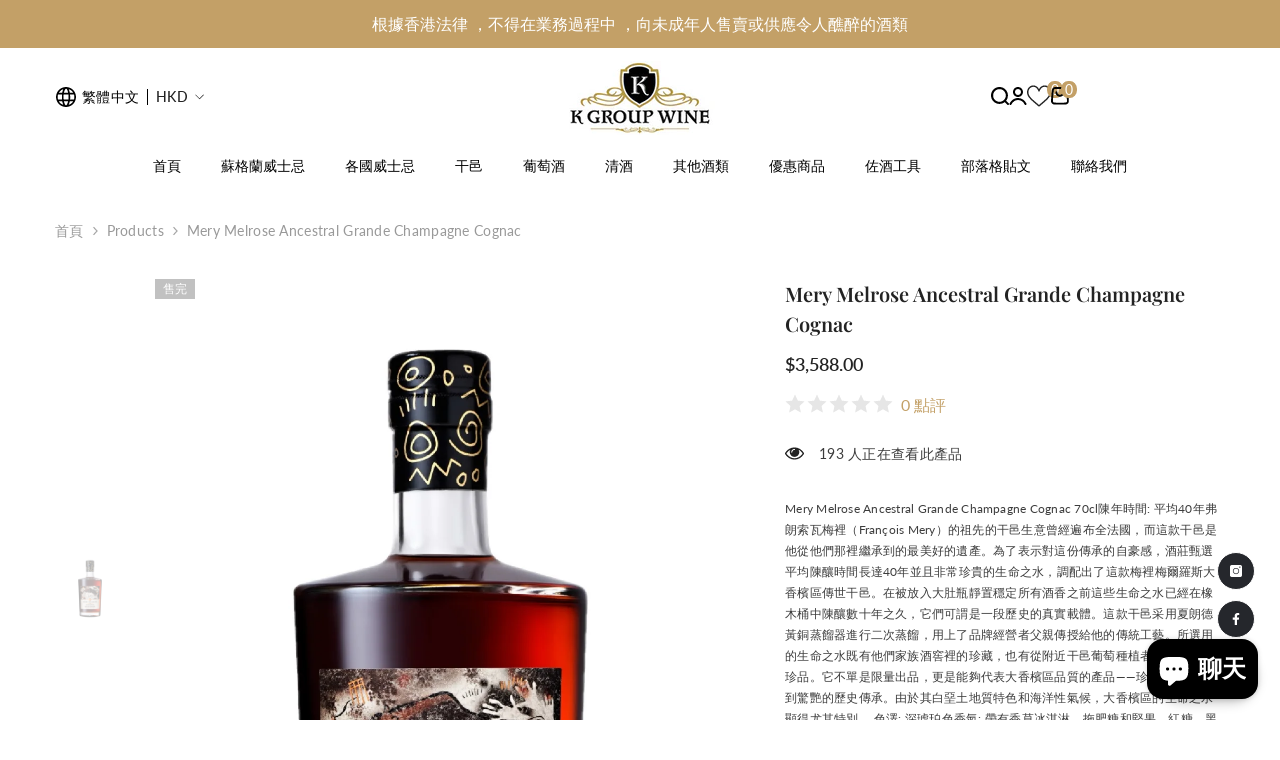

--- FILE ---
content_type: text/html; charset=utf-8
request_url: https://www.kgroupwine.com/products/mery-melrose-ancestral-grande-champagne-cognac
body_size: 103814
content:
<!doctype html><html class="no-js" lang="zh-TW">
    <head>
        <meta charset="utf-8">
        <meta http-equiv="X-UA-Compatible" content="IE=edge">
        <meta name="viewport" content="width=device-width,initial-scale=1">
        <meta name="theme-color" content="">
        <link rel="canonical" href="https://www.kgroupwine.com/products/mery-melrose-ancestral-grande-champagne-cognac" canonical-shop-url="https://www.kgroupwine.com/">
        <script src="https://ajax.googleapis.com/ajax/libs/jquery/1.9.1/jquery.min.js"></script>
        <link rel="stylesheet" type="text/css" href="//cdn.jsdelivr.net/npm/slick-carousel@1.8.1/slick/slick.css"/>
        <script type="text/javascript" src="//cdn.jsdelivr.net/npm/slick-carousel@1.8.1/slick/slick.min.js"></script><link rel="shortcut icon" href="//www.kgroupwine.com/cdn/shop/files/original_91929269-104a-44f5-9f2e-b45fc3f4a5da_32x32.jpg?v=1751370284" type="image/png"><link rel="preconnect" href="https://cdn.shopify.com" crossorigin>
        <title>Mery Melrose Ancestral Grande Champagne Cognac  &ndash; K Group Wine</title><meta name="description" content="Mery Melrose Ancestral Grande Champagne Cognac 70cl 陳年時間: 平均40年 弗朗索瓦梅裡（François Mery）的祖先的干邑生意曾經遍布全法國，而這款干邑是他從他們那裡繼承到的最美好的遺產。為了表示對這份傳承的自豪感，酒莊甄選平均陳釀時間長達40年並且非常珍貴的生命之水，調配出了這款梅裡梅爾羅斯大香檳區傳世干邑。在被放入大肚瓶靜置穩定所有酒香之前這些生命之水已經在橡木桶中陳釀數十年之久，它們可謂">

<meta property="og:site_name" content="K Group Wine">
<meta property="og:url" content="https://www.kgroupwine.com/products/mery-melrose-ancestral-grande-champagne-cognac">
<meta property="og:title" content="Mery Melrose Ancestral Grande Champagne Cognac">
<meta property="og:type" content="product">
<meta property="og:description" content="Mery Melrose Ancestral Grande Champagne Cognac 70cl 陳年時間: 平均40年 弗朗索瓦梅裡（François Mery）的祖先的干邑生意曾經遍布全法國，而這款干邑是他從他們那裡繼承到的最美好的遺產。為了表示對這份傳承的自豪感，酒莊甄選平均陳釀時間長達40年並且非常珍貴的生命之水，調配出了這款梅裡梅爾羅斯大香檳區傳世干邑。在被放入大肚瓶靜置穩定所有酒香之前這些生命之水已經在橡木桶中陳釀數十年之久，它們可謂"><meta property="og:image" content="http://www.kgroupwine.com/cdn/shop/files/original_395d9762-29bd-4059-b332-3f3ab696d4c2.jpg?v=1745317525">
  <meta property="og:image:secure_url" content="https://www.kgroupwine.com/cdn/shop/files/original_395d9762-29bd-4059-b332-3f3ab696d4c2.jpg?v=1745317525">
  <meta property="og:image:width" content="1600">
  <meta property="og:image:height" content="1600"><meta property="og:price:amount" content="3,588.00">
  <meta property="og:price:currency" content="HKD"><meta name="twitter:card" content="summary_large_image">
<meta name="twitter:title" content="Mery Melrose Ancestral Grande Champagne Cognac">
<meta name="twitter:description" content="Mery Melrose Ancestral Grande Champagne Cognac 70cl 陳年時間: 平均40年 弗朗索瓦梅裡（François Mery）的祖先的干邑生意曾經遍布全法國，而這款干邑是他從他們那裡繼承到的最美好的遺產。為了表示對這份傳承的自豪感，酒莊甄選平均陳釀時間長達40年並且非常珍貴的生命之水，調配出了這款梅裡梅爾羅斯大香檳區傳世干邑。在被放入大肚瓶靜置穩定所有酒香之前這些生命之水已經在橡木桶中陳釀數十年之久，它們可謂">

        <script>window.performance && window.performance.mark && window.performance.mark('shopify.content_for_header.start');</script><meta name="google-site-verification" content="KF6H0IKaoQmfVppbNdBlsWnSbbX99aOjWmt3yXo0Uak">
<meta id="shopify-digital-wallet" name="shopify-digital-wallet" content="/93071442213/digital_wallets/dialog">
<meta name="shopify-checkout-api-token" content="4573c0977a3257801a662c98efcb7058">
<link rel="alternate" hreflang="x-default" href="https://www.kgroupwine.com/products/mery-melrose-ancestral-grande-champagne-cognac">
<link rel="alternate" hreflang="zh-Hant" href="https://www.kgroupwine.com/products/mery-melrose-ancestral-grande-champagne-cognac">
<link rel="alternate" hreflang="en" href="https://www.kgroupwine.com/en/products/mery-melrose-ancestral-grande-champagne-cognac">
<link rel="alternate" hreflang="zh-Hant-HK" href="https://www.kgroupwine.com/products/mery-melrose-ancestral-grande-champagne-cognac">
<link rel="alternate" type="application/json+oembed" href="https://www.kgroupwine.com/products/mery-melrose-ancestral-grande-champagne-cognac.oembed">
<script async="async" src="/checkouts/internal/preloads.js?locale=zh-HK"></script>
<link rel="preconnect" href="https://shop.app" crossorigin="anonymous">
<script async="async" src="https://shop.app/checkouts/internal/preloads.js?locale=zh-HK&shop_id=93071442213" crossorigin="anonymous"></script>
<script id="apple-pay-shop-capabilities" type="application/json">{"shopId":93071442213,"countryCode":"HK","currencyCode":"HKD","merchantCapabilities":["supports3DS"],"merchantId":"gid:\/\/shopify\/Shop\/93071442213","merchantName":"K Group Wine","requiredBillingContactFields":["postalAddress","email","phone"],"requiredShippingContactFields":["postalAddress","email","phone"],"shippingType":"shipping","supportedNetworks":["visa","masterCard","amex"],"total":{"type":"pending","label":"K Group Wine","amount":"1.00"},"shopifyPaymentsEnabled":true,"supportsSubscriptions":true}</script>
<script id="shopify-features" type="application/json">{"accessToken":"4573c0977a3257801a662c98efcb7058","betas":["rich-media-storefront-analytics"],"domain":"www.kgroupwine.com","predictiveSearch":false,"shopId":93071442213,"locale":"zh-tw"}</script>
<script>var Shopify = Shopify || {};
Shopify.shop = "k-group-wine.myshopify.com";
Shopify.locale = "zh-TW";
Shopify.currency = {"active":"HKD","rate":"1.0"};
Shopify.country = "HK";
Shopify.theme = {"name":"ella-6-7-3-theme-source","id":178012422437,"schema_name":"Ella","schema_version":"6.7.3","theme_store_id":null,"role":"main"};
Shopify.theme.handle = "null";
Shopify.theme.style = {"id":null,"handle":null};
Shopify.cdnHost = "www.kgroupwine.com/cdn";
Shopify.routes = Shopify.routes || {};
Shopify.routes.root = "/";</script>
<script type="module">!function(o){(o.Shopify=o.Shopify||{}).modules=!0}(window);</script>
<script>!function(o){function n(){var o=[];function n(){o.push(Array.prototype.slice.apply(arguments))}return n.q=o,n}var t=o.Shopify=o.Shopify||{};t.loadFeatures=n(),t.autoloadFeatures=n()}(window);</script>
<script>
  window.ShopifyPay = window.ShopifyPay || {};
  window.ShopifyPay.apiHost = "shop.app\/pay";
  window.ShopifyPay.redirectState = null;
</script>
<script id="shop-js-analytics" type="application/json">{"pageType":"product"}</script>
<script defer="defer" async type="module" src="//www.kgroupwine.com/cdn/shopifycloud/shop-js/modules/v2/client.init-shop-cart-sync_Dve1Emjg.zh-TW.esm.js"></script>
<script defer="defer" async type="module" src="//www.kgroupwine.com/cdn/shopifycloud/shop-js/modules/v2/chunk.common_Bizz2aD6.esm.js"></script>
<script defer="defer" async type="module" src="//www.kgroupwine.com/cdn/shopifycloud/shop-js/modules/v2/chunk.modal_FTHhzsOM.esm.js"></script>
<script type="module">
  await import("//www.kgroupwine.com/cdn/shopifycloud/shop-js/modules/v2/client.init-shop-cart-sync_Dve1Emjg.zh-TW.esm.js");
await import("//www.kgroupwine.com/cdn/shopifycloud/shop-js/modules/v2/chunk.common_Bizz2aD6.esm.js");
await import("//www.kgroupwine.com/cdn/shopifycloud/shop-js/modules/v2/chunk.modal_FTHhzsOM.esm.js");

  window.Shopify.SignInWithShop?.initShopCartSync?.({"fedCMEnabled":true,"windoidEnabled":true});

</script>
<script>
  window.Shopify = window.Shopify || {};
  if (!window.Shopify.featureAssets) window.Shopify.featureAssets = {};
  window.Shopify.featureAssets['shop-js'] = {"shop-cart-sync":["modules/v2/client.shop-cart-sync_BL8meNA6.zh-TW.esm.js","modules/v2/chunk.common_Bizz2aD6.esm.js","modules/v2/chunk.modal_FTHhzsOM.esm.js"],"init-fed-cm":["modules/v2/client.init-fed-cm_DZnoCZQT.zh-TW.esm.js","modules/v2/chunk.common_Bizz2aD6.esm.js","modules/v2/chunk.modal_FTHhzsOM.esm.js"],"shop-toast-manager":["modules/v2/client.shop-toast-manager_CljrtG1H.zh-TW.esm.js","modules/v2/chunk.common_Bizz2aD6.esm.js","modules/v2/chunk.modal_FTHhzsOM.esm.js"],"init-shop-cart-sync":["modules/v2/client.init-shop-cart-sync_Dve1Emjg.zh-TW.esm.js","modules/v2/chunk.common_Bizz2aD6.esm.js","modules/v2/chunk.modal_FTHhzsOM.esm.js"],"shop-button":["modules/v2/client.shop-button_CLP9CEps.zh-TW.esm.js","modules/v2/chunk.common_Bizz2aD6.esm.js","modules/v2/chunk.modal_FTHhzsOM.esm.js"],"init-windoid":["modules/v2/client.init-windoid_Xa9JPiO4.zh-TW.esm.js","modules/v2/chunk.common_Bizz2aD6.esm.js","modules/v2/chunk.modal_FTHhzsOM.esm.js"],"shop-cash-offers":["modules/v2/client.shop-cash-offers_i3wCzNJ6.zh-TW.esm.js","modules/v2/chunk.common_Bizz2aD6.esm.js","modules/v2/chunk.modal_FTHhzsOM.esm.js"],"pay-button":["modules/v2/client.pay-button_BY9jmIws.zh-TW.esm.js","modules/v2/chunk.common_Bizz2aD6.esm.js","modules/v2/chunk.modal_FTHhzsOM.esm.js"],"init-customer-accounts":["modules/v2/client.init-customer-accounts_DDJynG5Z.zh-TW.esm.js","modules/v2/client.shop-login-button_DFDyTKPE.zh-TW.esm.js","modules/v2/chunk.common_Bizz2aD6.esm.js","modules/v2/chunk.modal_FTHhzsOM.esm.js"],"avatar":["modules/v2/client.avatar_BTnouDA3.zh-TW.esm.js"],"checkout-modal":["modules/v2/client.checkout-modal_CRXLA91k.zh-TW.esm.js","modules/v2/chunk.common_Bizz2aD6.esm.js","modules/v2/chunk.modal_FTHhzsOM.esm.js"],"init-shop-for-new-customer-accounts":["modules/v2/client.init-shop-for-new-customer-accounts_R8shXVDA.zh-TW.esm.js","modules/v2/client.shop-login-button_DFDyTKPE.zh-TW.esm.js","modules/v2/chunk.common_Bizz2aD6.esm.js","modules/v2/chunk.modal_FTHhzsOM.esm.js"],"init-customer-accounts-sign-up":["modules/v2/client.init-customer-accounts-sign-up_BzMGtxLG.zh-TW.esm.js","modules/v2/client.shop-login-button_DFDyTKPE.zh-TW.esm.js","modules/v2/chunk.common_Bizz2aD6.esm.js","modules/v2/chunk.modal_FTHhzsOM.esm.js"],"init-shop-email-lookup-coordinator":["modules/v2/client.init-shop-email-lookup-coordinator_CgRul3NC.zh-TW.esm.js","modules/v2/chunk.common_Bizz2aD6.esm.js","modules/v2/chunk.modal_FTHhzsOM.esm.js"],"shop-follow-button":["modules/v2/client.shop-follow-button_BBfCgBc_.zh-TW.esm.js","modules/v2/chunk.common_Bizz2aD6.esm.js","modules/v2/chunk.modal_FTHhzsOM.esm.js"],"shop-login-button":["modules/v2/client.shop-login-button_DFDyTKPE.zh-TW.esm.js","modules/v2/chunk.common_Bizz2aD6.esm.js","modules/v2/chunk.modal_FTHhzsOM.esm.js"],"shop-login":["modules/v2/client.shop-login_Cki5Iel2.zh-TW.esm.js","modules/v2/chunk.common_Bizz2aD6.esm.js","modules/v2/chunk.modal_FTHhzsOM.esm.js"],"lead-capture":["modules/v2/client.lead-capture_CjCJV14n.zh-TW.esm.js","modules/v2/chunk.common_Bizz2aD6.esm.js","modules/v2/chunk.modal_FTHhzsOM.esm.js"],"payment-terms":["modules/v2/client.payment-terms_CiLoaBbC.zh-TW.esm.js","modules/v2/chunk.common_Bizz2aD6.esm.js","modules/v2/chunk.modal_FTHhzsOM.esm.js"]};
</script>
<script id="__st">var __st={"a":93071442213,"offset":28800,"reqid":"77fa66a9-439f-499b-bf3d-5c11908f6ee3-1769600546","pageurl":"www.kgroupwine.com\/products\/mery-melrose-ancestral-grande-champagne-cognac","u":"a7108953726c","p":"product","rtyp":"product","rid":9832246477093};</script>
<script>window.ShopifyPaypalV4VisibilityTracking = true;</script>
<script id="captcha-bootstrap">!function(){'use strict';const t='contact',e='account',n='new_comment',o=[[t,t],['blogs',n],['comments',n],[t,'customer']],c=[[e,'customer_login'],[e,'guest_login'],[e,'recover_customer_password'],[e,'create_customer']],r=t=>t.map((([t,e])=>`form[action*='/${t}']:not([data-nocaptcha='true']) input[name='form_type'][value='${e}']`)).join(','),a=t=>()=>t?[...document.querySelectorAll(t)].map((t=>t.form)):[];function s(){const t=[...o],e=r(t);return a(e)}const i='password',u='form_key',d=['recaptcha-v3-token','g-recaptcha-response','h-captcha-response',i],f=()=>{try{return window.sessionStorage}catch{return}},m='__shopify_v',_=t=>t.elements[u];function p(t,e,n=!1){try{const o=window.sessionStorage,c=JSON.parse(o.getItem(e)),{data:r}=function(t){const{data:e,action:n}=t;return t[m]||n?{data:e,action:n}:{data:t,action:n}}(c);for(const[e,n]of Object.entries(r))t.elements[e]&&(t.elements[e].value=n);n&&o.removeItem(e)}catch(o){console.error('form repopulation failed',{error:o})}}const l='form_type',E='cptcha';function T(t){t.dataset[E]=!0}const w=window,h=w.document,L='Shopify',v='ce_forms',y='captcha';let A=!1;((t,e)=>{const n=(g='f06e6c50-85a8-45c8-87d0-21a2b65856fe',I='https://cdn.shopify.com/shopifycloud/storefront-forms-hcaptcha/ce_storefront_forms_captcha_hcaptcha.v1.5.2.iife.js',D={infoText:'已受到 hCaptcha 保護',privacyText:'隱私',termsText:'條款'},(t,e,n)=>{const o=w[L][v],c=o.bindForm;if(c)return c(t,g,e,D).then(n);var r;o.q.push([[t,g,e,D],n]),r=I,A||(h.body.append(Object.assign(h.createElement('script'),{id:'captcha-provider',async:!0,src:r})),A=!0)});var g,I,D;w[L]=w[L]||{},w[L][v]=w[L][v]||{},w[L][v].q=[],w[L][y]=w[L][y]||{},w[L][y].protect=function(t,e){n(t,void 0,e),T(t)},Object.freeze(w[L][y]),function(t,e,n,w,h,L){const[v,y,A,g]=function(t,e,n){const i=e?o:[],u=t?c:[],d=[...i,...u],f=r(d),m=r(i),_=r(d.filter((([t,e])=>n.includes(e))));return[a(f),a(m),a(_),s()]}(w,h,L),I=t=>{const e=t.target;return e instanceof HTMLFormElement?e:e&&e.form},D=t=>v().includes(t);t.addEventListener('submit',(t=>{const e=I(t);if(!e)return;const n=D(e)&&!e.dataset.hcaptchaBound&&!e.dataset.recaptchaBound,o=_(e),c=g().includes(e)&&(!o||!o.value);(n||c)&&t.preventDefault(),c&&!n&&(function(t){try{if(!f())return;!function(t){const e=f();if(!e)return;const n=_(t);if(!n)return;const o=n.value;o&&e.removeItem(o)}(t);const e=Array.from(Array(32),(()=>Math.random().toString(36)[2])).join('');!function(t,e){_(t)||t.append(Object.assign(document.createElement('input'),{type:'hidden',name:u})),t.elements[u].value=e}(t,e),function(t,e){const n=f();if(!n)return;const o=[...t.querySelectorAll(`input[type='${i}']`)].map((({name:t})=>t)),c=[...d,...o],r={};for(const[a,s]of new FormData(t).entries())c.includes(a)||(r[a]=s);n.setItem(e,JSON.stringify({[m]:1,action:t.action,data:r}))}(t,e)}catch(e){console.error('failed to persist form',e)}}(e),e.submit())}));const S=(t,e)=>{t&&!t.dataset[E]&&(n(t,e.some((e=>e===t))),T(t))};for(const o of['focusin','change'])t.addEventListener(o,(t=>{const e=I(t);D(e)&&S(e,y())}));const B=e.get('form_key'),M=e.get(l),P=B&&M;t.addEventListener('DOMContentLoaded',(()=>{const t=y();if(P)for(const e of t)e.elements[l].value===M&&p(e,B);[...new Set([...A(),...v().filter((t=>'true'===t.dataset.shopifyCaptcha))])].forEach((e=>S(e,t)))}))}(h,new URLSearchParams(w.location.search),n,t,e,['guest_login'])})(!0,!0)}();</script>
<script integrity="sha256-4kQ18oKyAcykRKYeNunJcIwy7WH5gtpwJnB7kiuLZ1E=" data-source-attribution="shopify.loadfeatures" defer="defer" src="//www.kgroupwine.com/cdn/shopifycloud/storefront/assets/storefront/load_feature-a0a9edcb.js" crossorigin="anonymous"></script>
<script crossorigin="anonymous" defer="defer" src="//www.kgroupwine.com/cdn/shopifycloud/storefront/assets/shopify_pay/storefront-65b4c6d7.js?v=20250812"></script>
<script data-source-attribution="shopify.dynamic_checkout.dynamic.init">var Shopify=Shopify||{};Shopify.PaymentButton=Shopify.PaymentButton||{isStorefrontPortableWallets:!0,init:function(){window.Shopify.PaymentButton.init=function(){};var t=document.createElement("script");t.src="https://www.kgroupwine.com/cdn/shopifycloud/portable-wallets/latest/portable-wallets.zh-tw.js",t.type="module",document.head.appendChild(t)}};
</script>
<script data-source-attribution="shopify.dynamic_checkout.buyer_consent">
  function portableWalletsHideBuyerConsent(e){var t=document.getElementById("shopify-buyer-consent"),n=document.getElementById("shopify-subscription-policy-button");t&&n&&(t.classList.add("hidden"),t.setAttribute("aria-hidden","true"),n.removeEventListener("click",e))}function portableWalletsShowBuyerConsent(e){var t=document.getElementById("shopify-buyer-consent"),n=document.getElementById("shopify-subscription-policy-button");t&&n&&(t.classList.remove("hidden"),t.removeAttribute("aria-hidden"),n.addEventListener("click",e))}window.Shopify?.PaymentButton&&(window.Shopify.PaymentButton.hideBuyerConsent=portableWalletsHideBuyerConsent,window.Shopify.PaymentButton.showBuyerConsent=portableWalletsShowBuyerConsent);
</script>
<script>
  function portableWalletsCleanup(e){e&&e.src&&console.error("Failed to load portable wallets script "+e.src);var t=document.querySelectorAll("shopify-accelerated-checkout .shopify-payment-button__skeleton, shopify-accelerated-checkout-cart .wallet-cart-button__skeleton"),e=document.getElementById("shopify-buyer-consent");for(let e=0;e<t.length;e++)t[e].remove();e&&e.remove()}function portableWalletsNotLoadedAsModule(e){e instanceof ErrorEvent&&"string"==typeof e.message&&e.message.includes("import.meta")&&"string"==typeof e.filename&&e.filename.includes("portable-wallets")&&(window.removeEventListener("error",portableWalletsNotLoadedAsModule),window.Shopify.PaymentButton.failedToLoad=e,"loading"===document.readyState?document.addEventListener("DOMContentLoaded",window.Shopify.PaymentButton.init):window.Shopify.PaymentButton.init())}window.addEventListener("error",portableWalletsNotLoadedAsModule);
</script>

<script type="module" src="https://www.kgroupwine.com/cdn/shopifycloud/portable-wallets/latest/portable-wallets.zh-tw.js" onError="portableWalletsCleanup(this)" crossorigin="anonymous"></script>
<script nomodule>
  document.addEventListener("DOMContentLoaded", portableWalletsCleanup);
</script>

<link id="shopify-accelerated-checkout-styles" rel="stylesheet" media="screen" href="https://www.kgroupwine.com/cdn/shopifycloud/portable-wallets/latest/accelerated-checkout-backwards-compat.css" crossorigin="anonymous">
<style id="shopify-accelerated-checkout-cart">
        #shopify-buyer-consent {
  margin-top: 1em;
  display: inline-block;
  width: 100%;
}

#shopify-buyer-consent.hidden {
  display: none;
}

#shopify-subscription-policy-button {
  background: none;
  border: none;
  padding: 0;
  text-decoration: underline;
  font-size: inherit;
  cursor: pointer;
}

#shopify-subscription-policy-button::before {
  box-shadow: none;
}

      </style>
<script id="sections-script" data-sections="header-navigation-hamburger,header-mobile" defer="defer" src="//www.kgroupwine.com/cdn/shop/t/5/compiled_assets/scripts.js?v=555"></script>
<script>window.performance && window.performance.mark && window.performance.mark('shopify.content_for_header.end');</script>
        <style>
        
        
        

        @font-face { font-display: swap;
  font-family: Lato;
  font-weight: 400;
  font-style: normal;
  src: url("//www.kgroupwine.com/cdn/fonts/lato/lato_n4.c3b93d431f0091c8be23185e15c9d1fee1e971c5.woff2") format("woff2"),
       url("//www.kgroupwine.com/cdn/fonts/lato/lato_n4.d5c00c781efb195594fd2fd4ad04f7882949e327.woff") format("woff");
}

        @font-face { font-display: swap;
  font-family: Lato;
  font-weight: 500;
  font-style: normal;
  src: url("//www.kgroupwine.com/cdn/fonts/lato/lato_n5.b2fec044fbe05725e71d90882e5f3b21dae2efbd.woff2") format("woff2"),
       url("//www.kgroupwine.com/cdn/fonts/lato/lato_n5.f25a9a5c73ff9372e69074488f99e8ac702b5447.woff") format("woff");
}

        @font-face { font-display: swap;
  font-family: Lato;
  font-weight: 600;
  font-style: normal;
  src: url("//www.kgroupwine.com/cdn/fonts/lato/lato_n6.38d0e3b23b74a60f769c51d1df73fac96c580d59.woff2") format("woff2"),
       url("//www.kgroupwine.com/cdn/fonts/lato/lato_n6.3365366161bdcc36a3f97cfbb23954d8c4bf4079.woff") format("woff");
}

        @font-face { font-display: swap;
  font-family: Lato;
  font-weight: 700;
  font-style: normal;
  src: url("//www.kgroupwine.com/cdn/fonts/lato/lato_n7.900f219bc7337bc57a7a2151983f0a4a4d9d5dcf.woff2") format("woff2"),
       url("//www.kgroupwine.com/cdn/fonts/lato/lato_n7.a55c60751adcc35be7c4f8a0313f9698598612ee.woff") format("woff");
}


        
            
            
            
            
            @font-face { font-display: swap;
  font-family: "Playfair Display";
  font-weight: 400;
  font-style: normal;
  src: url("//www.kgroupwine.com/cdn/fonts/playfair_display/playfairdisplay_n4.9980f3e16959dc89137cc1369bfc3ae98af1deb9.woff2") format("woff2"),
       url("//www.kgroupwine.com/cdn/fonts/playfair_display/playfairdisplay_n4.c562b7c8e5637886a811d2a017f9e023166064ee.woff") format("woff");
}

            @font-face { font-display: swap;
  font-family: "Playfair Display";
  font-weight: 500;
  font-style: normal;
  src: url("//www.kgroupwine.com/cdn/fonts/playfair_display/playfairdisplay_n5.6d96c6c4ac11fa0f6466bea3ceb706b13b60121f.woff2") format("woff2"),
       url("//www.kgroupwine.com/cdn/fonts/playfair_display/playfairdisplay_n5.243754f603c104a858dcf4ebe73445104040a1bf.woff") format("woff");
}

            @font-face { font-display: swap;
  font-family: "Playfair Display";
  font-weight: 600;
  font-style: normal;
  src: url("//www.kgroupwine.com/cdn/fonts/playfair_display/playfairdisplay_n6.41e9dda2e7301ca861c0ec25a53c1bdf16b6624d.woff2") format("woff2"),
       url("//www.kgroupwine.com/cdn/fonts/playfair_display/playfairdisplay_n6.3fecbbfefcd2c3e39326078af5db97c0302e18b5.woff") format("woff");
}

            @font-face { font-display: swap;
  font-family: "Playfair Display";
  font-weight: 700;
  font-style: normal;
  src: url("//www.kgroupwine.com/cdn/fonts/playfair_display/playfairdisplay_n7.592b3435e0fff3f50b26d410c73ae7ec893f6910.woff2") format("woff2"),
       url("//www.kgroupwine.com/cdn/fonts/playfair_display/playfairdisplay_n7.998b1417dec711058cce2abb61a0b8c59066498f.woff") format("woff");
}


                  :root {
        --font-family-1: Lato,sans-serif;
        --font-family-2: "Playfair Display",serif;

        /* Settings Body */--font-body-family: Lato,sans-serif;--font-body-size: 14px;--font-body-weight: 400;--body-line-height: 30px;--body-letter-spacing: .02em;

        /* Settings Heading */--font-heading-family: "Playfair Display",serif;--font-heading-size: 16px;--font-heading-weight: 700;--font-heading-style: normal;--heading-line-height: 24px;--heading-letter-spacing: .05em;--heading-text-transform: capitalize;--heading-border-height: 2px;

        /* Menu Lv1 */--font-menu-lv1-family: Lato,sans-serif;--font-menu-lv1-size: 14px;--font-menu-lv1-weight: 700;--menu-lv1-line-height: 22px;--menu-lv1-letter-spacing: .05em;--menu-lv1-text-transform: uppercase;

        /* Menu Lv2 */--font-menu-lv2-family: Lato,sans-serif;--font-menu-lv2-size: 12px;--font-menu-lv2-weight: 400;--menu-lv2-line-height: 22px;--menu-lv2-letter-spacing: .02em;--menu-lv2-text-transform: capitalize;

        /* Menu Lv3 */--font-menu-lv3-family: Lato,sans-serif;--font-menu-lv3-size: 12px;--font-menu-lv3-weight: 400;--menu-lv3-line-height: 22px;--menu-lv3-letter-spacing: .02em;--menu-lv3-text-transform: capitalize;

        /* Mega Menu Lv2 */--font-mega-menu-lv2-family: Lato,sans-serif;--font-mega-menu-lv2-size: 12px;--font-mega-menu-lv2-weight: 600;--font-mega-menu-lv2-style: normal;--mega-menu-lv2-line-height: 22px;--mega-menu-lv2-letter-spacing: .02em;--mega-menu-lv2-text-transform: uppercase;

        /* Mega Menu Lv3 */--font-mega-menu-lv3-family: Lato,sans-serif;--font-mega-menu-lv3-size: 12px;--font-mega-menu-lv3-weight: 400;--mega-menu-lv3-line-height: 22px;--mega-menu-lv3-letter-spacing: .02em;--mega-menu-lv3-text-transform: capitalize;

        /* Product Card Title */--product-title-font: Lato,sans-serif;--product-title-font-size : 12px;--product-title-font-weight : 400;--product-title-line-height: 22px;--product-title-letter-spacing: .02em;--product-title-line-text : 2;--product-title-text-transform : capitalize;--product-title-margin-bottom: 10px;

        /* Product Card Vendor */--product-vendor-font: Lato,sans-serif;--product-vendor-font-size : 12px;--product-vendor-font-weight : 400;--product-vendor-font-style : normal;--product-vendor-line-height: 22px;--product-vendor-letter-spacing: .02em;--product-vendor-text-transform : uppercase;--product-vendor-margin-bottom: 0px;--product-vendor-margin-top: 0px;

        /* Product Card Price */--product-price-font: Lato,sans-serif;--product-price-font-size : 14px;--product-price-font-weight : 600;--product-price-line-height: 22px;--product-price-letter-spacing: .02em;--product-price-margin-top: 0px;--product-price-margin-bottom: 13px;

        /* Product Card Badge */--badge-font: Lato,sans-serif;--badge-font-size : 12px;--badge-font-weight : 400;--badge-text-transform : capitalize;--badge-letter-spacing: .02em;--badge-line-height: 20px;--badge-border-radius: 0px;--badge-padding-top: 0px;--badge-padding-bottom: 0px;--badge-padding-left-right: 8px;--badge-postion-top: 0px;--badge-postion-left-right: 0px;

        /* Product Quickview */
        --product-quickview-font-size : 12px; --product-quickview-line-height: 23px; --product-quickview-border-radius: 1px; --product-quickview-padding-top: 0px; --product-quickview-padding-bottom: 0px; --product-quickview-padding-left-right: 7px; --product-quickview-sold-out-product: #e95144;--product-quickview-box-shadow: none;/* Blog Card Tile */--blog-title-font: "Playfair Display",serif;--blog-title-font-size : 20px; --blog-title-font-weight : 700; --blog-title-line-height: 29px; --blog-title-letter-spacing: .09em; --blog-title-text-transform : uppercase;

        /* Blog Card Info (Date, Author) */--blog-info-font: Lato,sans-serif;--blog-info-font-size : 14px; --blog-info-font-weight : 400; --blog-info-line-height: 20px; --blog-info-letter-spacing: .02em; --blog-info-text-transform : uppercase;

        /* Button 1 */--btn-1-font-family: Lato,sans-serif;--btn-1-font-size: 14px; --btn-1-font-weight: 700; --btn-1-text-transform: uppercase; --btn-1-line-height: 22px; --btn-1-letter-spacing: .05em; --btn-1-text-align: center; --btn-1-border-radius: 0px; --btn-1-border-width: 1px; --btn-1-border-style: solid; --btn-1-padding-top: 10px; --btn-1-padding-bottom: 10px; --btn-1-horizontal-length: 0px; --btn-1-vertical-length: 0px; --btn-1-blur-radius: 0px; --btn-1-spread: 0px;
        --btn-1-all-bg-opacity-hover: rgba(0, 0, 0, 0.5);--btn-1-inset: ;/* Button 2 */--btn-2-font-family: Lato,sans-serif;--btn-2-font-size: 14px; --btn-2-font-weight: 700; --btn-2-text-transform: uppercase; --btn-2-line-height: 22px; --btn-2-letter-spacing: .05em; --btn-2-text-align: center; --btn-2-border-radius: 0px; --btn-2-border-width: 1px; --btn-2-border-style: solid; --btn-2-padding-top: 13px; --btn-2-padding-bottom: 13px; --btn-2-horizontal-length: 0px; --btn-2-vertical-length: 0px; --btn-2-blur-radius: 0px; --btn-2-spread: 0px;
        --btn-2-all-bg-opacity-hover: rgba(0, 0, 0, 0.5);--btn-2-inset: ;/* Button 3 */--btn-3-font-family: Lato,sans-serif;--btn-3-font-size: 14px; --btn-3-font-weight: 700; --btn-3-text-transform: uppercase; --btn-3-line-height: 22px; --btn-3-letter-spacing: .05em; --btn-3-text-align: center; --btn-3-border-radius: 0px; --btn-3-border-width: 1px; --btn-3-border-style: solid; --btn-3-padding-top: 10px; --btn-3-padding-bottom: 10px; --btn-3-horizontal-length: 0px; --btn-3-vertical-length: 0px; --btn-3-blur-radius: 0px; --btn-3-spread: 0px;
        --btn-3-all-bg-opacity: rgba(0, 0, 0, 0.1);--btn-3-all-bg-opacity-hover: rgba(0, 0, 0, 0.1);--btn-3-inset: ;/* Footer Heading */--footer-heading-font-family: Lato,sans-serif;--footer-heading-font-size : 15px; --footer-heading-font-weight : 600; --footer-heading-line-height : 22px; --footer-heading-letter-spacing : .05em; --footer-heading-text-transform : uppercase;

        /* Footer Link */--footer-link-font-family: Lato,sans-serif;--footer-link-font-size : 12px; --footer-link-font-weight : ; --footer-link-line-height : 28px; --footer-link-letter-spacing : .02em; --footer-link-text-transform : capitalize;

        /* Page Title */--font-page-title-family: Lato,sans-serif;--font-page-title-size: 20px; --font-page-title-weight: 700; --font-page-title-style: normal; --page-title-line-height: 20px; --page-title-letter-spacing: .05em; --page-title-text-transform: uppercase;

        /* Font Product Tab Title */
        --font-tab-type-1: Lato,sans-serif; --font-tab-type-2: "Playfair Display",serif;

        /* Text Size */
        --text-size-font-size : 10px; --text-size-font-weight : 400; --text-size-line-height : 22px; --text-size-letter-spacing : 0; --text-size-text-transform : uppercase; --text-size-color : #787878;

        /* Font Weight */
        --font-weight-normal: 400; --font-weight-medium: 500; --font-weight-semibold: 600; --font-weight-bold: 700; --font-weight-bolder: 800; --font-weight-black: 900;

        /* Radio Button */
        --form-label-checkbox-before-bg: #fff; --form-label-checkbox-before-border: #cecece; --form-label-checkbox-before-bg-checked: #000;

        /* Conatiner */
        --body-custom-width-container: 1600px;

        /* Layout Boxed */
        --color-background-layout-boxed: #f8f8f8;/* Arrow */
        --position-horizontal-slick-arrow: 0;

        /* General Color*/
        --color-text: #232323; --color-text2: #969696; --color-global: #232323; --color-white: #FFFFFF; --color-grey: #868686; --color-black: #202020; --color-base-text-rgb: 35, 35, 35; --color-base-text2-rgb: 150, 150, 150; --color-background: #ffffff; --color-background-rgb: 255, 255, 255; --color-background-overylay: rgba(255, 255, 255, 0.9); --color-base-accent-text: ; --color-base-accent-1: ; --color-base-accent-2: ; --color-link: #232323; --color-link-hover: #232323; --color-error: #D93333; --color-error-bg: #FCEEEE; --color-success: #5A5A5A; --color-success-bg: #DFF0D8; --color-info: #202020; --color-info-bg: #FFF2DD; --color-link-underline: rgba(35, 35, 35, 0.5); --color-breadcrumb: #999999; --colors-breadcrumb-hover: #232323;--colors-breadcrumb-active: #999999; --border-global: #e6e6e6; --bg-global: #fafafa; --bg-planceholder: #fafafa; --color-warning: #fff; --bg-warning: #e0b252; --color-background-10 : #e9e9e9; --color-background-20 : #d3d3d3; --color-background-30 : #bdbdbd; --color-background-50 : #919191; --color-background-global : #919191;

        /* Arrow Color */
        --arrow-color: #323232; --arrow-background-color: #fff; --arrow-border-color: #ccc;--arrow-color-hover: #323232;--arrow-background-color-hover: #f8f8f8;--arrow-border-color-hover: #f8f8f8;--arrow-width: 35px;--arrow-height: 35px;--arrow-size: px;--arrow-size-icon: 17px;--arrow-border-radius: 50%;--arrow-border-width: 1px;--arrow-width-half: -17px;

        /* Pagination Color */
        --pagination-item-color: #3c3c3c; --pagination-item-color-active: #3c3c3c; --pagination-item-bg-color: #fff;--pagination-item-bg-color-active: #fff;--pagination-item-border-color: #fff;--pagination-item-border-color-active: #ffffff;--pagination-arrow-color: #3c3c3c;--pagination-arrow-color-active: #3c3c3c;--pagination-arrow-bg-color: #fff;--pagination-arrow-bg-color-active: #fff;--pagination-arrow-border-color: #fff;--pagination-arrow-border-color-active: #fff;

        /* Dots Color */
        --dots-color: transparent;--dots-border-color: #323232;--dots-color-active: #323232;--dots-border-color-active: #323232;--dots-style2-background-opacity: #00000050;--dots-width: 12px;--dots-height: 12px;

        /* Button Color */
        --btn-1-color: #FFFFFF;--btn-1-bg: #c3a067;--btn-1-border: #c3a067;--btn-1-color-hover: #232323;--btn-1-bg-hover: #ffffff;--btn-1-border-hover: #232323;
        --btn-2-color: #232323;--btn-2-bg: #FFFFFF;--btn-2-border: #727272;--btn-2-color-hover: #FFFFFF;--btn-2-bg-hover: #c3a067;--btn-2-border-hover: #c3a067;
        --btn-3-color: #FFFFFF;--btn-3-bg: #e9514b;--btn-3-border: #e9514b;--btn-3-color-hover: #ffffff;--btn-3-bg-hover: #e9514b;--btn-3-border-hover: #e9514b;
        --anchor-transition: all ease .3s;--bg-white: #ffffff;--bg-black: #000000;--bg-grey: #808080;--icon: var(--color-text);--text-cart: #3c3c3c;--duration-short: 100ms;--duration-default: 350ms;--duration-long: 500ms;--form-input-bg: #ffffff;--form-input-border: #c7c7c7;--form-input-color: #232323;--form-input-placeholder: #868686;--form-label: #232323;

        --new-badge-color: #232323;--new-badge-bg: #FFFFFF;--sale-badge-color: #ffffff;--sale-badge-bg: #e95144;--sold-out-badge-color: #ffffff;--sold-out-badge-bg: #c1c1c1;--custom-badge-color: #ffffff;--custom-badge-bg: #ffbb49;--bundle-badge-color: #ffffff;--bundle-badge-bg: #232323;
        
        --product-title-color : #232323;--product-title-color-hover : #232323;--product-vendor-color : #969696;--product-price-color : #232323;--product-sale-price-color : #c3a067;--product-compare-price-color : #969696;--product-countdown-color : #c12e48;--product-countdown-bg-color : #ffffff;

        --product-swatch-border : #cbcbcb;--product-swatch-border-active : #232323;--product-swatch-width : 40px;--product-swatch-height : 40px;--product-swatch-border-radius : 0px;--product-swatch-color-width : 40px;--product-swatch-color-height : 40px;--product-swatch-color-border-radius : 20px;

        --product-wishlist-color : #232323;--product-wishlist-bg : #ffffff;--product-wishlist-border : transparent;--product-wishlist-color-added : #ffffff;--product-wishlist-bg-added : #c3a067;--product-wishlist-border-added : transparent;--product-compare-color : #000000;--product-compare-bg : #FFFFFF;--product-compare-color-added : #c3a067; --product-compare-bg-added : #FFFFFF; --product-hot-stock-text-color : #d62828; --product-quick-view-color : #000000; --product-cart-image-fit : contain; --product-title-variant-font-size: 16px;--product-quick-view-bg : #FFFFFF;--product-quick-view-bg-above-button: rgba(255, 255, 255, 0.7);--product-quick-view-color-hover : #FFFFFF;--product-quick-view-bg-hover : #000000;--product-action-color : #232323;--product-action-bg : #ffffff;--product-action-border : #000000;--product-action-color-hover : #FFFFFF;--product-action-bg-hover : #c3a067;--product-action-border-hover : #c3a067;

        /* Multilevel Category Filter */
        --color-label-multiLevel-categories: #232323;--bg-label-multiLevel-categories: #fff;--color-button-multiLevel-categories: #fff;--bg-button-multiLevel-categories: #ff8b21;--border-button-multiLevel-categories: transparent;--hover-color-button-multiLevel-categories: #fff;--hover-bg-button-multiLevel-categories: #ff8b21;--cart-item-bg : #ffffff;--cart-item-border : #e8e8e8;--cart-item-border-width : 1px;--cart-item-border-style : solid;--w-product-swatch-custom: 30px;--h-product-swatch-custom: 30px;--w-product-swatch-custom-mb: 20px;--h-product-swatch-custom-mb: 20px;--font-size-product-swatch-more: 12px;--swatch-border : #cbcbcb;--swatch-border-active : #232323;

        --variant-size: #232323;--variant-size-border: #e7e7e7;--variant-size-bg: #ffffff;--variant-size-hover: #ffffff;--variant-size-border-hover: #232323;--variant-size-bg-hover: #232323;--variant-bg : #ffffff; --variant-color : #232323; --variant-bg-active : #ffffff; --variant-color-active : #232323;

        --fontsize-text-social: 12px;
        --page-content-distance: 64px;--sidebar-content-distance: 40px;--button-transition-ease: cubic-bezier(.25,.46,.45,.94);

        /* Loading Spinner Color */
        --spinner-top-color: #fc0; --spinner-right-color: #4dd4c6; --spinner-bottom-color: #f00; --spinner-left-color: #f6f6f6;

        /* Product Card Marquee */
        --product-marquee-background-color: ;--product-marquee-text-color: #FFFFFF;--product-marquee-text-size: 14px;--product-marquee-text-mobile-size: 14px;--product-marquee-text-weight: 400;--product-marquee-text-transform: none;--product-marquee-text-style: italic;--product-marquee-speed: ; --product-marquee-line-height: calc(var(--product-marquee-text-mobile-size) * 1.5);
    }
</style>
        <link href="//www.kgroupwine.com/cdn/shop/t/5/assets/base.css?v=142506126432989328191750733997" rel="stylesheet" type="text/css" media="all" /><link href="//www.kgroupwine.com/cdn/shop/t/5/assets/animated.css?v=91884483947907798981747722775" rel="stylesheet" type="text/css" media="all" />
<link href="//www.kgroupwine.com/cdn/shop/t/5/assets/component-card.css?v=182335514131096761661747722775" rel="stylesheet" type="text/css" media="all" />
<link href="//www.kgroupwine.com/cdn/shop/t/5/assets/component-loading-overlay.css?v=26723411978098876071747722776" rel="stylesheet" type="text/css" media="all" />
<link href="//www.kgroupwine.com/cdn/shop/t/5/assets/component-loading-banner.css?v=3915546272529853611747722776" rel="stylesheet" type="text/css" media="all" />
<link href="//www.kgroupwine.com/cdn/shop/t/5/assets/component-quick-cart.css?v=56678033339809810831747722777" rel="stylesheet" type="text/css" media="all" />
<link rel="stylesheet" href="//www.kgroupwine.com/cdn/shop/t/5/assets/vendor.css?v=164616260963476715651747722779" media="print" onload="this.media='all'">
<noscript><link href="//www.kgroupwine.com/cdn/shop/t/5/assets/vendor.css?v=164616260963476715651747722779" rel="stylesheet" type="text/css" media="all" /></noscript>



<link href="//www.kgroupwine.com/cdn/shop/t/5/assets/component-predictive-search.css?v=173460233946013614451747722776" rel="stylesheet" type="text/css" media="all" /><link rel="stylesheet" href="//www.kgroupwine.com/cdn/shop/t/5/assets/component-newsletter.css?v=144117689180554793971747722776" media="print" onload="this.media='all'">
<link rel="stylesheet" href="//www.kgroupwine.com/cdn/shop/t/5/assets/component-slider.css?v=18320497342874123791747722777" media="print" onload="this.media='all'">
<link rel="stylesheet" href="//www.kgroupwine.com/cdn/shop/t/5/assets/component-list-social.css?v=160160302884525886651747722776" media="print" onload="this.media='all'"><noscript><link href="//www.kgroupwine.com/cdn/shop/t/5/assets/component-newsletter.css?v=144117689180554793971747722776" rel="stylesheet" type="text/css" media="all" /></noscript>
<noscript><link href="//www.kgroupwine.com/cdn/shop/t/5/assets/component-slider.css?v=18320497342874123791747722777" rel="stylesheet" type="text/css" media="all" /></noscript>
<noscript><link href="//www.kgroupwine.com/cdn/shop/t/5/assets/component-list-social.css?v=160160302884525886651747722776" rel="stylesheet" type="text/css" media="all" /></noscript>

<style type="text/css">
	.nav-title-mobile {display: none;}.list-menu--disclosure{display: none;position: absolute;min-width: 100%;width: 22rem;background-color: var(--bg-white);box-shadow: 0 1px 4px 0 rgb(0 0 0 / 15%);padding: 5px 0 5px 20px;opacity: 0;visibility: visible;pointer-events: none;transition: opacity var(--duration-default) ease, transform var(--duration-default) ease;}.list-menu--disclosure-2{margin-left: calc(100% - 15px);z-index: 2;top: -5px;}.list-menu--disclosure:focus {outline: none;}.list-menu--disclosure.localization-selector {max-height: 18rem;overflow: auto;width: 10rem;padding: 0.5rem;}.js menu-drawer > details > summary::before, .js menu-drawer > details[open]:not(.menu-opening) > summary::before {content: '';position: absolute;cursor: default;width: 100%;height: calc(100vh - 100%);height: calc(var(--viewport-height, 100vh) - (var(--header-bottom-position, 100%)));top: 100%;left: 0;background: var(--color-foreground-50);opacity: 0;visibility: hidden;z-index: 2;transition: opacity var(--duration-default) ease,visibility var(--duration-default) ease;}menu-drawer > details[open] > summary::before {visibility: visible;opacity: 1;}.menu-drawer {position: absolute;transform: translateX(-100%);visibility: hidden;z-index: 3;left: 0;top: 100%;width: 100%;max-width: calc(100vw - 4rem);padding: 0;border: 0.1rem solid var(--color-background-10);border-left: 0;border-bottom: 0;background-color: var(--bg-white);overflow-x: hidden;}.js .menu-drawer {height: calc(100vh - 100%);height: calc(var(--viewport-height, 100vh) - (var(--header-bottom-position, 100%)));}.js details[open] > .menu-drawer, .js details[open] > .menu-drawer__submenu {transition: transform var(--duration-default) ease, visibility var(--duration-default) ease;}.no-js details[open] > .menu-drawer, .js details[open].menu-opening > .menu-drawer, details[open].menu-opening > .menu-drawer__submenu {transform: translateX(0);visibility: visible;}@media screen and (min-width: 750px) {.menu-drawer {width: 40rem;}.no-js .menu-drawer {height: auto;}}.menu-drawer__inner-container {position: relative;height: 100%;}.menu-drawer__navigation-container {display: grid;grid-template-rows: 1fr auto;align-content: space-between;overflow-y: auto;height: 100%;}.menu-drawer__navigation {padding: 0 0 5.6rem 0;}.menu-drawer__inner-submenu {height: 100%;overflow-x: hidden;overflow-y: auto;}.no-js .menu-drawer__navigation {padding: 0;}.js .menu-drawer__menu li {width: 100%;border-bottom: 1px solid #e6e6e6;overflow: hidden;}.menu-drawer__menu-item{line-height: var(--body-line-height);letter-spacing: var(--body-letter-spacing);padding: 10px 20px 10px 15px;cursor: pointer;display: flex;align-items: center;justify-content: space-between;}.menu-drawer__menu-item .label{display: inline-block;vertical-align: middle;font-size: calc(var(--font-body-size) - 4px);font-weight: var(--font-weight-normal);letter-spacing: var(--body-letter-spacing);height: 20px;line-height: 20px;margin: 0 0 0 10px;padding: 0 5px;text-transform: uppercase;text-align: center;position: relative;}.menu-drawer__menu-item .label:before{content: "";position: absolute;border: 5px solid transparent;top: 50%;left: -9px;transform: translateY(-50%);}.menu-drawer__menu-item > .icon{width: 24px;height: 24px;margin: 0 10px 0 0;}.menu-drawer__menu-item > .symbol {position: absolute;right: 20px;top: 50%;transform: translateY(-50%);display: flex;align-items: center;justify-content: center;font-size: 0;pointer-events: none;}.menu-drawer__menu-item > .symbol .icon{width: 14px;height: 14px;opacity: .6;}.menu-mobile-icon .menu-drawer__menu-item{justify-content: flex-start;}.no-js .menu-drawer .menu-drawer__menu-item > .symbol {display: none;}.js .menu-drawer__submenu {position: absolute;top: 0;width: 100%;bottom: 0;left: 0;background-color: var(--bg-white);z-index: 1;transform: translateX(100%);visibility: hidden;}.js .menu-drawer__submenu .menu-drawer__submenu {overflow-y: auto;}.menu-drawer__close-button {display: block;width: 100%;padding: 10px 15px;background-color: transparent;border: none;background: #f6f8f9;position: relative;}.menu-drawer__close-button .symbol{position: absolute;top: auto;left: 20px;width: auto;height: 22px;z-index: 10;display: flex;align-items: center;justify-content: center;font-size: 0;pointer-events: none;}.menu-drawer__close-button .icon {display: inline-block;vertical-align: middle;width: 18px;height: 18px;transform: rotate(180deg);}.menu-drawer__close-button .text{max-width: calc(100% - 50px);white-space: nowrap;overflow: hidden;text-overflow: ellipsis;display: inline-block;vertical-align: top;width: 100%;margin: 0 auto;}.no-js .menu-drawer__close-button {display: none;}.menu-drawer__utility-links {padding: 2rem;}.menu-drawer__account {display: inline-flex;align-items: center;text-decoration: none;padding: 1.2rem;margin-left: -1.2rem;font-size: 1.4rem;}.menu-drawer__account .icon-account {height: 2rem;width: 2rem;margin-right: 1rem;}.menu-drawer .list-social {justify-content: flex-start;margin-left: -1.25rem;margin-top: 2rem;}.menu-drawer .list-social:empty {display: none;}.menu-drawer .list-social__link {padding: 1.3rem 1.25rem;}

	/* Style General */
	.d-block{display: block}.d-inline-block{display: inline-block}.d-flex{display: flex}.d-none {display: none}.d-grid{display: grid}.ver-alg-mid {vertical-align: middle}.ver-alg-top{vertical-align: top}
	.flex-jc-start{justify-content:flex-start}.flex-jc-end{justify-content:flex-end}.flex-jc-center{justify-content:center}.flex-jc-between{justify-content:space-between}.flex-jc-stretch{justify-content:stretch}.flex-align-start{align-items: flex-start}.flex-align-center{align-items: center}.flex-align-end{align-items: flex-end}.flex-align-stretch{align-items:stretch}.flex-wrap{flex-wrap: wrap}.flex-nowrap{flex-wrap: nowrap}.fd-row{flex-direction:row}.fd-row-reverse{flex-direction:row-reverse}.fd-column{flex-direction:column}.fd-column-reverse{flex-direction:column-reverse}.fg-0{flex-grow:0}.fs-0{flex-shrink:0}.gap-15{gap:15px}.gap-30{gap:30px}.gap-col-30{column-gap:30px}
	.p-relative{position:relative}.p-absolute{position:absolute}.p-static{position:static}.p-fixed{position:fixed;}
	.zi-1{z-index:1}.zi-2{z-index:2}.zi-3{z-index:3}.zi-5{z-index:5}.zi-6{z-index:6}.zi-7{z-index:7}.zi-9{z-index:9}.zi-10{z-index:10}.zi-99{z-index:99} .zi-100{z-index:100} .zi-101{z-index:101}
	.top-0{top:0}.top-100{top:100%}.top-auto{top:auto}.left-0{left:0}.left-auto{left:auto}.right-0{right:0}.right-auto{right:auto}.bottom-0{bottom:0}
	.middle-y{top:50%;transform:translateY(-50%)}.middle-x{left:50%;transform:translateX(-50%)}
	.opacity-0{opacity:0}.opacity-1{opacity:1}
	.o-hidden{overflow:hidden}.o-visible{overflow:visible}.o-unset{overflow:unset}.o-x-hidden{overflow-x:hidden}.o-y-auto{overflow-y:auto;}
	.pt-0{padding-top:0}.pt-2{padding-top:2px}.pt-5{padding-top:5px}.pt-10{padding-top:10px}.pt-10-imp{padding-top:10px !important}.pt-12{padding-top:12px}.pt-16{padding-top:16px}.pt-20{padding-top:20px}.pt-24{padding-top:24px}.pt-30{padding-top:30px}.pt-32{padding-top:32px}.pt-36{padding-top:36px}.pt-48{padding-top:48px}.pb-0{padding-bottom:0}.pb-5{padding-bottom:5px}.pb-10{padding-bottom:10px}.pb-10-imp{padding-bottom:10px !important}.pb-12{padding-bottom:12px}.pb-15{padding-bottom:15px}.pb-16{padding-bottom:16px}.pb-18{padding-bottom:18px}.pb-20{padding-bottom:20px}.pb-24{padding-bottom:24px}.pb-32{padding-bottom:32px}.pb-40{padding-bottom:40px}.pb-48{padding-bottom:48px}.pb-50{padding-bottom:50px}.pb-80{padding-bottom:80px}.pb-84{padding-bottom:84px}.pr-0{padding-right:0}.pr-5{padding-right: 5px}.pr-10{padding-right:10px}.pr-20{padding-right:20px}.pr-24{padding-right:24px}.pr-30{padding-right:30px}.pr-36{padding-right:36px}.pr-80{padding-right:80px}.pl-0{padding-left:0}.pl-12{padding-left:12px}.pl-20{padding-left:20px}.pl-24{padding-left:24px}.pl-36{padding-left:36px}.pl-48{padding-left:48px}.pl-52{padding-left:52px}.pl-80{padding-left:80px}.p-zero{padding:0}
	.m-lr-auto{margin:0 auto}.m-zero{margin:0}.ml-auto{margin-left:auto}.ml-0{margin-left:0}.ml-5{margin-left:5px}.ml-15{margin-left:15px}.ml-20{margin-left:20px}.ml-30{margin-left:30px}.mr-auto{margin-right:auto}.mr-0{margin-right:0}.mr-5{margin-right:5px}.mr-10{margin-right:10px}.mr-20{margin-right:20px}.mr-30{margin-right:30px}.mt-0{margin-top: 0}.mt-10{margin-top: 10px}.mt-15{margin-top: 15px}.mt-20{margin-top: 20px}.mt-25{margin-top: 25px}.mt-30{margin-top: 30px}.mt-40{margin-top: 40px}.mt-45{margin-top: 45px}.mb-0{margin-bottom: 0}.mb-5{margin-bottom: 5px}.mb-10{margin-bottom: 10px}.mb-15{margin-bottom: 15px}.mb-18{margin-bottom: 18px}.mb-20{margin-bottom: 20px}.mb-30{margin-bottom: 30px}
	.h-0{height:0}.h-100{height:100%}.h-100v{height:100vh}.h-auto{height:auto}.mah-100{max-height:100%}.mih-15{min-height: 15px}.mih-none{min-height: unset}.lih-15{line-height: 15px}
	.w-50pc{width:50%}.w-100{width:100%}.w-100v{width:100vw}.maw-100{max-width:100%}.maw-300{max-width:300px}.maw-480{max-width: 480px}.maw-780{max-width: 780px}.w-auto{width:auto}.minw-auto{min-width: auto}.min-w-100{min-width: 100px}
	.float-l{float:left}.float-r{float:right}
	.b-zero{border:none}.br-50p{border-radius:50%}.br-zero{border-radius:0}.br-2{border-radius:2px}.bg-none{background: none}
	.stroke-w-0{stroke-width: 0px}.stroke-w-1h{stroke-width: 0.5px}.stroke-w-1{stroke-width: 1px}.stroke-w-3{stroke-width: 3px}.stroke-w-5{stroke-width: 5px}.stroke-w-7 {stroke-width: 7px}.stroke-w-10 {stroke-width: 10px}.stroke-w-12 {stroke-width: 12px}.stroke-w-15 {stroke-width: 15px}.stroke-w-20 {stroke-width: 20px}.stroke-w-25 {stroke-width: 25px}.stroke-w-30{stroke-width: 30px}.stroke-w-32 {stroke-width: 32px}.stroke-w-40 {stroke-width: 40px}
	.w-21{width: 21px}.w-23{width: 23px}.w-24{width: 24px}.h-22{height: 22px}.h-23{height: 23px}.h-24{height: 24px}.w-h-16{width: 16px;height: 16px}.w-h-17{width: 17px;height: 17px}.w-h-18 {width: 18px;height: 18px}.w-h-19{width: 19px;height: 19px}.w-h-20 {width: 20px;height: 20px}.w-h-21{width: 21px;height: 21px}.w-h-22 {width: 22px;height: 22px}.w-h-23{width: 23px;height: 23px}.w-h-24 {width: 24px;height: 24px}.w-h-25 {width: 25px;height: 25px}.w-h-26 {width: 26px;height: 26px}.w-h-27 {width: 27px;height: 27px}.w-h-28 {width: 28px;height: 28px}.w-h-29 {width: 29px;height: 29px}.w-h-30 {width: 30px;height: 30px}.w-h-31 {width: 31px;height: 31px}.w-h-32 {width: 32px;height: 32px}.w-h-33 {width: 33px;height: 33px}.w-h-34 {width: 34px;height: 34px}.w-h-35 {width: 35px;height: 35px}.w-h-36 {width: 36px;height: 36px}.w-h-37 {width: 37px;height: 37px}
	.txt-d-none{text-decoration:none}.txt-d-underline{text-decoration:underline}.txt-u-o-1{text-underline-offset: 1px}.txt-u-o-2{text-underline-offset: 2px}.txt-u-o-3{text-underline-offset: 3px}.txt-u-o-4{text-underline-offset: 4px}.txt-u-o-5{text-underline-offset: 5px}.txt-u-o-6{text-underline-offset: 6px}.txt-u-o-8{text-underline-offset: 8px}.txt-u-o-12{text-underline-offset: 12px}.txt-t-up{text-transform:uppercase}.txt-t-cap{text-transform:capitalize}
	.ft-0{font-size: 0}.ft-16{font-size: 16px}.ls-0{letter-spacing: 0}.ls-02{letter-spacing: 0.2em}.ls-05{letter-spacing: 0.5em}.ft-i{font-style: italic}
	.button-effect svg{transition: 0.3s}.button-effect:hover svg{transform: rotate(180deg)}
	.icon-effect:hover svg {transform: scale(1.15)}.icon-effect:hover .icon-search-1 {transform: rotate(-90deg) scale(1.15)}
	.link-effect > span:after, .link-effect > .text__icon:after{content: "";position: absolute;bottom: -2px;left: 0;height: 1px;width: 100%;transform: scaleX(0);transition: transform var(--duration-default) ease-out;transform-origin: right}
	.link-effect > .text__icon:after{ bottom: 0 }
	.link-effect > span:hover:after, .link-effect > .text__icon:hover:after{transform: scaleX(1);transform-origin: left}
	@media (min-width: 1025px){
		.pl-lg-80{padding-left:80px}.pr-lg-80{padding-right:80px}
	}
</style>
        <script src="//www.kgroupwine.com/cdn/shop/t/5/assets/vendor.js?v=136349610325169103951747722779" type="text/javascript"></script>
<script src="//www.kgroupwine.com/cdn/shop/t/5/assets/global.js?v=151941698421658576921747722777" type="text/javascript"></script>
<script src="//www.kgroupwine.com/cdn/shop/t/5/assets/lazysizes.min.js?v=122719776364282065531747722778" type="text/javascript"></script>
<!-- <script src="//www.kgroupwine.com/cdn/shop/t/5/assets/menu.js?v=49849284315874639661747722778" type="text/javascript"></script> --><script src="//www.kgroupwine.com/cdn/shop/t/5/assets/predictive-search.js?v=150287457454705182001747722778" defer="defer"></script>

<script>
    window.lazySizesConfig = window.lazySizesConfig || {};
    lazySizesConfig.loadMode = 1;
    window.lazySizesConfig.init = false;
    lazySizes.init();

    window.rtl_slick = false;
    window.mobile_menu = 'default';
    window.iso_code = 'zh-TW';
    
        window.money_format = '<span class=money>${{amount}}</span>';
    
    window.shop_currency = 'HKD';
    window.currencySymbol ="$";
    window.show_multiple_currencies = true;
    window.routes = {
        root: '',
        cart: '/cart',
        cart_add_url: '/cart/add',
        cart_change_url: '/cart/change',
        cart_update_url: '/cart/update',
        collection_all: '/collections/all',
        predictive_search_url: '/search/suggest',
        search_url: '/search'
    }; 
    window.button_load_more = {
        default: `顯示更多`,
        loading: `載入中...`,
        view_all: `查看所有收藏`,
        no_more: `沒有更多產品`,
        no_more_collection: `沒有更多收藏`
    };
    window.after_add_to_cart = {
        type: 'quick_cart',
        message: `已添加到您的購物車。`,
        message_2: `產品已成功添加到購物車`
    };
    window.variant_image_group_quick_view = false;
    window.quick_view = {
        show: true,
        show_mb: true
    };
    window.quick_shop = {
        show: true,
        see_details: `查看詳細資訊`,
    };
    window.quick_cart = {
        show: true
    };
    window.cartStrings = {
        error: `在更新您的購物車時發生錯誤。請再試一次。`,
        quantityError: `您只能添加{{ quantity }}的這個項目到您的購物車。`,
        addProductOutQuantity: `您只能添加[maxQuantity]的這個產品到您的購物車`,
        addProductOutQuantity2: `這個產品的數量不足。`,
        cartErrorMessage: `Translation missing: zh-TW.sections.cart.cart_quantity_error_prefix`,
        soldoutText: `sold out`,
        alreadyText: `all`,
        items: `項目`,
        item: `項目`,
        item_99: `99+`,
    };
    window.variantStrings = {
        addToCart: `添加到購物車`,
        addingToCart: `添加到購物車...`,
        addedToCart: `已添加到購物車`,
        submit: `提交`,
        soldOut: `售完`,
        unavailable: `無法使用`,
        soldOut_message: `這個變體已售完！`,
        unavailable_message: `這個變體無法使用！`,
        addToCart_message: `您必須至少選擇一個產品才能添加！`,
        select: `選擇選項`,
        preOrder: `預購`,
        add: `添加`,
        unavailable_with_option: `[value] (無法使用)`,
        hide_variants_unavailable: false
    };
    window.quickOrderListStrings = {
        itemsAdded: `[quantity]項目添加`,
        itemAdded: `[quantity]項目添加`,
        itemsRemoved: `[quantity]項目移除`,
        itemRemoved: `[quantity]項目移除`,
        viewCart: `查看購物車`,
        each: `/ea`,
        min_error: `這個項目有最小數量[min]`,
        max_error: `這個項目有最大數量[max]`,
        step_error: `你只能以[step]的增量添加這個項目`,
    };
    window.inventory_text = {
        hotStock: `快點！只剩下[inventory]了`,
        hotStock2: `請快點！只剩下[inventory]了`,
        warningQuantity: `最大數量：[inventory]`,
        inStock: `有庫存`,
        outOfStock: `缺貨`,
        manyInStock: `很多有庫存`,
        show_options: `顯示變體`,
        hide_options: `隱藏變體`,
        adding : `添加中`,
        thank_you : `感謝`,
        add_more : `添加更多`,
        cart_feedback : `已添加`
    };
    
    
        window.notify_me = {
            show: true,
            success: `謝謝！我們已收到您的請求，當產品/變體重新上架時會盡快通知您！`,
            error: `請使用有效的電子郵件地址，例如john@example.com。`,
            button: `通知我`
        };
    
    window.compare = {
        show: true,
        add: `添加到比較`,
        added: `添加到比較`,
        message: `您必須選擇至少兩個產品進行比較！`
    };
    window.wishlist = {
        show: true,
        add: `添加到願望清單`,
        added: `添加到願望清單`,
        empty: `沒有產品添加到您的願望清單`,
        continue_shopping: `繼續購物`
    };
    window.pagination = {
        style: 1,
        next: `下一頁`,
        prev: `上一頁`
    }
    window.countdown = {
        text: `Limited-Time Offers, End in:`,
        day: `D`,
        hour: `H`,
        min: `M`,
        sec: `S`,
        day_2: `天`,
        hour_2: `小時`,
        min_2: `分鐘`,
        sec_2: `秒`,
        days: `天`,
        hours: `小時`,
        mins: `分鐘`,
        secs: `秒`,
        d: `d`,
        h: `h`,
        m: `m`,
        s: `s`
    };
    window.customer_view = {
        text: `[number] 人正在查看此產品`
    };

    
        window.arrows = {
            icon_next: `<button type="button" class="slick-next" aria-label="Next" role="button"><svg role="img" xmlns="http://www.w3.org/2000/svg" viewBox="0 0 24 24"><path d="M 7.75 1.34375 L 6.25 2.65625 L 14.65625 12 L 6.25 21.34375 L 7.75 22.65625 L 16.75 12.65625 L 17.34375 12 L 16.75 11.34375 Z"></path></svg></button>`,
            icon_prev: `<button type="button" class="slick-prev" aria-label="Previous" role="button"><svg role="img" xmlns="http://www.w3.org/2000/svg" viewBox="0 0 24 24"><path d="M 7.75 1.34375 L 6.25 2.65625 L 14.65625 12 L 6.25 21.34375 L 7.75 22.65625 L 16.75 12.65625 L 17.34375 12 L 16.75 11.34375 Z"></path></svg></button>`
        }
    

    window.dynamic_browser_title = {
        show: false,
        text: 'K Group Wine'
    };
    
    window.show_more_btn_text = {
        show_more: `顯示更多`,
        show_less: `顯示較少`,
        show_all: `顯示全部`,
    };

    function getCookie(cname) {
        let name = cname + "=";
        let decodedCookie = decodeURIComponent(document.cookie);
        let ca = decodedCookie.split(';');
        for(let i = 0; i <ca.length; i++) {
          let c = ca[i];
          while (c.charAt(0) == ' ') {
            c = c.substring(1);
          }
          if (c.indexOf(name) == 0) {
            return c.substring(name.length, c.length);
          }
        }
        return "";
    }
    
    const cookieAnnouncemenClosed = getCookie('announcement');
    window.announcementClosed = cookieAnnouncemenClosed === 'closed'
</script>
<link href="//www.kgroupwine.com/cdn/shop/t/5/assets/custom.css?v=126868460467567765751752481056" rel="stylesheet" type="text/css" media="all" /><script>document.documentElement.className = document.documentElement.className.replace('no-js', 'js');</script><!-- BEGIN app block: shopify://apps/cinaberi-agepass/blocks/app-embed/0c6062bc-8892-4fdd-a715-64585418e253 -->







<script defer src="https://cyan-baud.cinaberis.com/cache/k-group-wine.myshopify.com/uc-script.js"></script>


<!-- END app block --><script src="https://cdn.shopify.com/extensions/e8878072-2f6b-4e89-8082-94b04320908d/inbox-1254/assets/inbox-chat-loader.js" type="text/javascript" defer="defer"></script>
<script src="https://cdn.shopify.com/extensions/019c032f-9c53-72ef-9443-eb733c6648f0/avada-joy-435/assets/avada-joy.js" type="text/javascript" defer="defer"></script>
<link href="https://monorail-edge.shopifysvc.com" rel="dns-prefetch">
<script>(function(){if ("sendBeacon" in navigator && "performance" in window) {try {var session_token_from_headers = performance.getEntriesByType('navigation')[0].serverTiming.find(x => x.name == '_s').description;} catch {var session_token_from_headers = undefined;}var session_cookie_matches = document.cookie.match(/_shopify_s=([^;]*)/);var session_token_from_cookie = session_cookie_matches && session_cookie_matches.length === 2 ? session_cookie_matches[1] : "";var session_token = session_token_from_headers || session_token_from_cookie || "";function handle_abandonment_event(e) {var entries = performance.getEntries().filter(function(entry) {return /monorail-edge.shopifysvc.com/.test(entry.name);});if (!window.abandonment_tracked && entries.length === 0) {window.abandonment_tracked = true;var currentMs = Date.now();var navigation_start = performance.timing.navigationStart;var payload = {shop_id: 93071442213,url: window.location.href,navigation_start,duration: currentMs - navigation_start,session_token,page_type: "product"};window.navigator.sendBeacon("https://monorail-edge.shopifysvc.com/v1/produce", JSON.stringify({schema_id: "online_store_buyer_site_abandonment/1.1",payload: payload,metadata: {event_created_at_ms: currentMs,event_sent_at_ms: currentMs}}));}}window.addEventListener('pagehide', handle_abandonment_event);}}());</script>
<script id="web-pixels-manager-setup">(function e(e,d,r,n,o){if(void 0===o&&(o={}),!Boolean(null===(a=null===(i=window.Shopify)||void 0===i?void 0:i.analytics)||void 0===a?void 0:a.replayQueue)){var i,a;window.Shopify=window.Shopify||{};var t=window.Shopify;t.analytics=t.analytics||{};var s=t.analytics;s.replayQueue=[],s.publish=function(e,d,r){return s.replayQueue.push([e,d,r]),!0};try{self.performance.mark("wpm:start")}catch(e){}var l=function(){var e={modern:/Edge?\/(1{2}[4-9]|1[2-9]\d|[2-9]\d{2}|\d{4,})\.\d+(\.\d+|)|Firefox\/(1{2}[4-9]|1[2-9]\d|[2-9]\d{2}|\d{4,})\.\d+(\.\d+|)|Chrom(ium|e)\/(9{2}|\d{3,})\.\d+(\.\d+|)|(Maci|X1{2}).+ Version\/(15\.\d+|(1[6-9]|[2-9]\d|\d{3,})\.\d+)([,.]\d+|)( \(\w+\)|)( Mobile\/\w+|) Safari\/|Chrome.+OPR\/(9{2}|\d{3,})\.\d+\.\d+|(CPU[ +]OS|iPhone[ +]OS|CPU[ +]iPhone|CPU IPhone OS|CPU iPad OS)[ +]+(15[._]\d+|(1[6-9]|[2-9]\d|\d{3,})[._]\d+)([._]\d+|)|Android:?[ /-](13[3-9]|1[4-9]\d|[2-9]\d{2}|\d{4,})(\.\d+|)(\.\d+|)|Android.+Firefox\/(13[5-9]|1[4-9]\d|[2-9]\d{2}|\d{4,})\.\d+(\.\d+|)|Android.+Chrom(ium|e)\/(13[3-9]|1[4-9]\d|[2-9]\d{2}|\d{4,})\.\d+(\.\d+|)|SamsungBrowser\/([2-9]\d|\d{3,})\.\d+/,legacy:/Edge?\/(1[6-9]|[2-9]\d|\d{3,})\.\d+(\.\d+|)|Firefox\/(5[4-9]|[6-9]\d|\d{3,})\.\d+(\.\d+|)|Chrom(ium|e)\/(5[1-9]|[6-9]\d|\d{3,})\.\d+(\.\d+|)([\d.]+$|.*Safari\/(?![\d.]+ Edge\/[\d.]+$))|(Maci|X1{2}).+ Version\/(10\.\d+|(1[1-9]|[2-9]\d|\d{3,})\.\d+)([,.]\d+|)( \(\w+\)|)( Mobile\/\w+|) Safari\/|Chrome.+OPR\/(3[89]|[4-9]\d|\d{3,})\.\d+\.\d+|(CPU[ +]OS|iPhone[ +]OS|CPU[ +]iPhone|CPU IPhone OS|CPU iPad OS)[ +]+(10[._]\d+|(1[1-9]|[2-9]\d|\d{3,})[._]\d+)([._]\d+|)|Android:?[ /-](13[3-9]|1[4-9]\d|[2-9]\d{2}|\d{4,})(\.\d+|)(\.\d+|)|Mobile Safari.+OPR\/([89]\d|\d{3,})\.\d+\.\d+|Android.+Firefox\/(13[5-9]|1[4-9]\d|[2-9]\d{2}|\d{4,})\.\d+(\.\d+|)|Android.+Chrom(ium|e)\/(13[3-9]|1[4-9]\d|[2-9]\d{2}|\d{4,})\.\d+(\.\d+|)|Android.+(UC? ?Browser|UCWEB|U3)[ /]?(15\.([5-9]|\d{2,})|(1[6-9]|[2-9]\d|\d{3,})\.\d+)\.\d+|SamsungBrowser\/(5\.\d+|([6-9]|\d{2,})\.\d+)|Android.+MQ{2}Browser\/(14(\.(9|\d{2,})|)|(1[5-9]|[2-9]\d|\d{3,})(\.\d+|))(\.\d+|)|K[Aa][Ii]OS\/(3\.\d+|([4-9]|\d{2,})\.\d+)(\.\d+|)/},d=e.modern,r=e.legacy,n=navigator.userAgent;return n.match(d)?"modern":n.match(r)?"legacy":"unknown"}(),u="modern"===l?"modern":"legacy",c=(null!=n?n:{modern:"",legacy:""})[u],f=function(e){return[e.baseUrl,"/wpm","/b",e.hashVersion,"modern"===e.buildTarget?"m":"l",".js"].join("")}({baseUrl:d,hashVersion:r,buildTarget:u}),m=function(e){var d=e.version,r=e.bundleTarget,n=e.surface,o=e.pageUrl,i=e.monorailEndpoint;return{emit:function(e){var a=e.status,t=e.errorMsg,s=(new Date).getTime(),l=JSON.stringify({metadata:{event_sent_at_ms:s},events:[{schema_id:"web_pixels_manager_load/3.1",payload:{version:d,bundle_target:r,page_url:o,status:a,surface:n,error_msg:t},metadata:{event_created_at_ms:s}}]});if(!i)return console&&console.warn&&console.warn("[Web Pixels Manager] No Monorail endpoint provided, skipping logging."),!1;try{return self.navigator.sendBeacon.bind(self.navigator)(i,l)}catch(e){}var u=new XMLHttpRequest;try{return u.open("POST",i,!0),u.setRequestHeader("Content-Type","text/plain"),u.send(l),!0}catch(e){return console&&console.warn&&console.warn("[Web Pixels Manager] Got an unhandled error while logging to Monorail."),!1}}}}({version:r,bundleTarget:l,surface:e.surface,pageUrl:self.location.href,monorailEndpoint:e.monorailEndpoint});try{o.browserTarget=l,function(e){var d=e.src,r=e.async,n=void 0===r||r,o=e.onload,i=e.onerror,a=e.sri,t=e.scriptDataAttributes,s=void 0===t?{}:t,l=document.createElement("script"),u=document.querySelector("head"),c=document.querySelector("body");if(l.async=n,l.src=d,a&&(l.integrity=a,l.crossOrigin="anonymous"),s)for(var f in s)if(Object.prototype.hasOwnProperty.call(s,f))try{l.dataset[f]=s[f]}catch(e){}if(o&&l.addEventListener("load",o),i&&l.addEventListener("error",i),u)u.appendChild(l);else{if(!c)throw new Error("Did not find a head or body element to append the script");c.appendChild(l)}}({src:f,async:!0,onload:function(){if(!function(){var e,d;return Boolean(null===(d=null===(e=window.Shopify)||void 0===e?void 0:e.analytics)||void 0===d?void 0:d.initialized)}()){var d=window.webPixelsManager.init(e)||void 0;if(d){var r=window.Shopify.analytics;r.replayQueue.forEach((function(e){var r=e[0],n=e[1],o=e[2];d.publishCustomEvent(r,n,o)})),r.replayQueue=[],r.publish=d.publishCustomEvent,r.visitor=d.visitor,r.initialized=!0}}},onerror:function(){return m.emit({status:"failed",errorMsg:"".concat(f," has failed to load")})},sri:function(e){var d=/^sha384-[A-Za-z0-9+/=]+$/;return"string"==typeof e&&d.test(e)}(c)?c:"",scriptDataAttributes:o}),m.emit({status:"loading"})}catch(e){m.emit({status:"failed",errorMsg:(null==e?void 0:e.message)||"Unknown error"})}}})({shopId: 93071442213,storefrontBaseUrl: "https://www.kgroupwine.com",extensionsBaseUrl: "https://extensions.shopifycdn.com/cdn/shopifycloud/web-pixels-manager",monorailEndpoint: "https://monorail-edge.shopifysvc.com/unstable/produce_batch",surface: "storefront-renderer",enabledBetaFlags: ["2dca8a86"],webPixelsConfigList: [{"id":"2194735397","configuration":"{\"config\":\"{\\\"google_tag_ids\\\":[\\\"G-7T1M19J71J\\\",\\\"G-9HQNQS1SZR\\\",\\\"GT-TBB268R6\\\"],\\\"target_country\\\":\\\"ZZ\\\",\\\"gtag_events\\\":[{\\\"type\\\":\\\"begin_checkout\\\",\\\"action_label\\\":[\\\"G-7T1M19J71J\\\",\\\"AW-16771753285\\\/5Fs4CN-S_s4bEMXKsr0-\\\"]},{\\\"type\\\":\\\"search\\\",\\\"action_label\\\":[\\\"G-7T1M19J71J\\\",\\\"AW-16771753285\\\/lMw3CJChhs8bEMXKsr0-\\\"]},{\\\"type\\\":\\\"view_item\\\",\\\"action_label\\\":[\\\"G-7T1M19J71J\\\",\\\"AW-16771753285\\\/ghUrCI2hhs8bEMXKsr0-\\\",\\\"MC-FJK4X1G2B9\\\"]},{\\\"type\\\":\\\"purchase\\\",\\\"action_label\\\":[\\\"G-7T1M19J71J\\\",\\\"AW-16771753285\\\/VC4VCNyS_s4bEMXKsr0-\\\",\\\"MC-FJK4X1G2B9\\\"]},{\\\"type\\\":\\\"page_view\\\",\\\"action_label\\\":[\\\"G-7T1M19J71J\\\",\\\"AW-16771753285\\\/PI4UCIqhhs8bEMXKsr0-\\\",\\\"MC-FJK4X1G2B9\\\"]},{\\\"type\\\":\\\"add_payment_info\\\",\\\"action_label\\\":[\\\"G-7T1M19J71J\\\",\\\"AW-16771753285\\\/Fr1xCJOhhs8bEMXKsr0-\\\"]},{\\\"type\\\":\\\"add_to_cart\\\",\\\"action_label\\\":[\\\"G-7T1M19J71J\\\",\\\"AW-16771753285\\\/gNaiCIehhs8bEMXKsr0-\\\"]}],\\\"enable_monitoring_mode\\\":false}\"}","eventPayloadVersion":"v1","runtimeContext":"OPEN","scriptVersion":"b2a88bafab3e21179ed38636efcd8a93","type":"APP","apiClientId":1780363,"privacyPurposes":[],"dataSharingAdjustments":{"protectedCustomerApprovalScopes":["read_customer_address","read_customer_email","read_customer_name","read_customer_personal_data","read_customer_phone"]}},{"id":"1499037989","configuration":"{\"shopId\": \"93071442213\", \"domain\": \"https:\/\/api.trustoo.io\/\"}","eventPayloadVersion":"v1","runtimeContext":"STRICT","scriptVersion":"ba09fa9fe3be54bc43d59b10cafc99bb","type":"APP","apiClientId":6212459,"privacyPurposes":["ANALYTICS","SALE_OF_DATA"],"dataSharingAdjustments":{"protectedCustomerApprovalScopes":["read_customer_address","read_customer_email","read_customer_name","read_customer_personal_data","read_customer_phone"]}},{"id":"1403879717","configuration":"{\"accountID\":\"44038\"}","eventPayloadVersion":"v1","runtimeContext":"STRICT","scriptVersion":"363102036fac99816563490492e5399f","type":"APP","apiClientId":4866667,"privacyPurposes":["ANALYTICS","MARKETING","SALE_OF_DATA"],"dataSharingAdjustments":{"protectedCustomerApprovalScopes":["read_customer_email","read_customer_name","read_customer_personal_data","read_customer_phone"]}},{"id":"shopify-app-pixel","configuration":"{}","eventPayloadVersion":"v1","runtimeContext":"STRICT","scriptVersion":"0450","apiClientId":"shopify-pixel","type":"APP","privacyPurposes":["ANALYTICS","MARKETING"]},{"id":"shopify-custom-pixel","eventPayloadVersion":"v1","runtimeContext":"LAX","scriptVersion":"0450","apiClientId":"shopify-pixel","type":"CUSTOM","privacyPurposes":["ANALYTICS","MARKETING"]}],isMerchantRequest: false,initData: {"shop":{"name":"K Group Wine","paymentSettings":{"currencyCode":"HKD"},"myshopifyDomain":"k-group-wine.myshopify.com","countryCode":"HK","storefrontUrl":"https:\/\/www.kgroupwine.com"},"customer":null,"cart":null,"checkout":null,"productVariants":[{"price":{"amount":3588.0,"currencyCode":"HKD"},"product":{"title":"Mery Melrose Ancestral Grande Champagne Cognac","vendor":"Mery Melrose","id":"9832246477093","untranslatedTitle":"Mery Melrose Ancestral Grande Champagne Cognac","url":"\/products\/mery-melrose-ancestral-grande-champagne-cognac","type":""},"id":"50441595683109","image":{"src":"\/\/www.kgroupwine.com\/cdn\/shop\/files\/original_395d9762-29bd-4059-b332-3f3ab696d4c2.jpg?v=1745317525"},"sku":null,"title":"Default Title","untranslatedTitle":"Default Title"}],"purchasingCompany":null},},"https://www.kgroupwine.com/cdn","fcfee988w5aeb613cpc8e4bc33m6693e112",{"modern":"","legacy":""},{"shopId":"93071442213","storefrontBaseUrl":"https:\/\/www.kgroupwine.com","extensionBaseUrl":"https:\/\/extensions.shopifycdn.com\/cdn\/shopifycloud\/web-pixels-manager","surface":"storefront-renderer","enabledBetaFlags":"[\"2dca8a86\"]","isMerchantRequest":"false","hashVersion":"fcfee988w5aeb613cpc8e4bc33m6693e112","publish":"custom","events":"[[\"page_viewed\",{}],[\"product_viewed\",{\"productVariant\":{\"price\":{\"amount\":3588.0,\"currencyCode\":\"HKD\"},\"product\":{\"title\":\"Mery Melrose Ancestral Grande Champagne Cognac\",\"vendor\":\"Mery Melrose\",\"id\":\"9832246477093\",\"untranslatedTitle\":\"Mery Melrose Ancestral Grande Champagne Cognac\",\"url\":\"\/products\/mery-melrose-ancestral-grande-champagne-cognac\",\"type\":\"\"},\"id\":\"50441595683109\",\"image\":{\"src\":\"\/\/www.kgroupwine.com\/cdn\/shop\/files\/original_395d9762-29bd-4059-b332-3f3ab696d4c2.jpg?v=1745317525\"},\"sku\":null,\"title\":\"Default Title\",\"untranslatedTitle\":\"Default Title\"}}]]"});</script><script>
  window.ShopifyAnalytics = window.ShopifyAnalytics || {};
  window.ShopifyAnalytics.meta = window.ShopifyAnalytics.meta || {};
  window.ShopifyAnalytics.meta.currency = 'HKD';
  var meta = {"product":{"id":9832246477093,"gid":"gid:\/\/shopify\/Product\/9832246477093","vendor":"Mery Melrose","type":"","handle":"mery-melrose-ancestral-grande-champagne-cognac","variants":[{"id":50441595683109,"price":358800,"name":"Mery Melrose Ancestral Grande Champagne Cognac","public_title":null,"sku":null}],"remote":false},"page":{"pageType":"product","resourceType":"product","resourceId":9832246477093,"requestId":"77fa66a9-439f-499b-bf3d-5c11908f6ee3-1769600546"}};
  for (var attr in meta) {
    window.ShopifyAnalytics.meta[attr] = meta[attr];
  }
</script>
<script class="analytics">
  (function () {
    var customDocumentWrite = function(content) {
      var jquery = null;

      if (window.jQuery) {
        jquery = window.jQuery;
      } else if (window.Checkout && window.Checkout.$) {
        jquery = window.Checkout.$;
      }

      if (jquery) {
        jquery('body').append(content);
      }
    };

    var hasLoggedConversion = function(token) {
      if (token) {
        return document.cookie.indexOf('loggedConversion=' + token) !== -1;
      }
      return false;
    }

    var setCookieIfConversion = function(token) {
      if (token) {
        var twoMonthsFromNow = new Date(Date.now());
        twoMonthsFromNow.setMonth(twoMonthsFromNow.getMonth() + 2);

        document.cookie = 'loggedConversion=' + token + '; expires=' + twoMonthsFromNow;
      }
    }

    var trekkie = window.ShopifyAnalytics.lib = window.trekkie = window.trekkie || [];
    if (trekkie.integrations) {
      return;
    }
    trekkie.methods = [
      'identify',
      'page',
      'ready',
      'track',
      'trackForm',
      'trackLink'
    ];
    trekkie.factory = function(method) {
      return function() {
        var args = Array.prototype.slice.call(arguments);
        args.unshift(method);
        trekkie.push(args);
        return trekkie;
      };
    };
    for (var i = 0; i < trekkie.methods.length; i++) {
      var key = trekkie.methods[i];
      trekkie[key] = trekkie.factory(key);
    }
    trekkie.load = function(config) {
      trekkie.config = config || {};
      trekkie.config.initialDocumentCookie = document.cookie;
      var first = document.getElementsByTagName('script')[0];
      var script = document.createElement('script');
      script.type = 'text/javascript';
      script.onerror = function(e) {
        var scriptFallback = document.createElement('script');
        scriptFallback.type = 'text/javascript';
        scriptFallback.onerror = function(error) {
                var Monorail = {
      produce: function produce(monorailDomain, schemaId, payload) {
        var currentMs = new Date().getTime();
        var event = {
          schema_id: schemaId,
          payload: payload,
          metadata: {
            event_created_at_ms: currentMs,
            event_sent_at_ms: currentMs
          }
        };
        return Monorail.sendRequest("https://" + monorailDomain + "/v1/produce", JSON.stringify(event));
      },
      sendRequest: function sendRequest(endpointUrl, payload) {
        // Try the sendBeacon API
        if (window && window.navigator && typeof window.navigator.sendBeacon === 'function' && typeof window.Blob === 'function' && !Monorail.isIos12()) {
          var blobData = new window.Blob([payload], {
            type: 'text/plain'
          });

          if (window.navigator.sendBeacon(endpointUrl, blobData)) {
            return true;
          } // sendBeacon was not successful

        } // XHR beacon

        var xhr = new XMLHttpRequest();

        try {
          xhr.open('POST', endpointUrl);
          xhr.setRequestHeader('Content-Type', 'text/plain');
          xhr.send(payload);
        } catch (e) {
          console.log(e);
        }

        return false;
      },
      isIos12: function isIos12() {
        return window.navigator.userAgent.lastIndexOf('iPhone; CPU iPhone OS 12_') !== -1 || window.navigator.userAgent.lastIndexOf('iPad; CPU OS 12_') !== -1;
      }
    };
    Monorail.produce('monorail-edge.shopifysvc.com',
      'trekkie_storefront_load_errors/1.1',
      {shop_id: 93071442213,
      theme_id: 178012422437,
      app_name: "storefront",
      context_url: window.location.href,
      source_url: "//www.kgroupwine.com/cdn/s/trekkie.storefront.a804e9514e4efded663580eddd6991fcc12b5451.min.js"});

        };
        scriptFallback.async = true;
        scriptFallback.src = '//www.kgroupwine.com/cdn/s/trekkie.storefront.a804e9514e4efded663580eddd6991fcc12b5451.min.js';
        first.parentNode.insertBefore(scriptFallback, first);
      };
      script.async = true;
      script.src = '//www.kgroupwine.com/cdn/s/trekkie.storefront.a804e9514e4efded663580eddd6991fcc12b5451.min.js';
      first.parentNode.insertBefore(script, first);
    };
    trekkie.load(
      {"Trekkie":{"appName":"storefront","development":false,"defaultAttributes":{"shopId":93071442213,"isMerchantRequest":null,"themeId":178012422437,"themeCityHash":"5268361674767449723","contentLanguage":"zh-TW","currency":"HKD","eventMetadataId":"130648eb-99c5-4ce0-becb-77895d875205"},"isServerSideCookieWritingEnabled":true,"monorailRegion":"shop_domain","enabledBetaFlags":["65f19447","b5387b81"]},"Session Attribution":{},"S2S":{"facebookCapiEnabled":false,"source":"trekkie-storefront-renderer","apiClientId":580111}}
    );

    var loaded = false;
    trekkie.ready(function() {
      if (loaded) return;
      loaded = true;

      window.ShopifyAnalytics.lib = window.trekkie;

      var originalDocumentWrite = document.write;
      document.write = customDocumentWrite;
      try { window.ShopifyAnalytics.merchantGoogleAnalytics.call(this); } catch(error) {};
      document.write = originalDocumentWrite;

      window.ShopifyAnalytics.lib.page(null,{"pageType":"product","resourceType":"product","resourceId":9832246477093,"requestId":"77fa66a9-439f-499b-bf3d-5c11908f6ee3-1769600546","shopifyEmitted":true});

      var match = window.location.pathname.match(/checkouts\/(.+)\/(thank_you|post_purchase)/)
      var token = match? match[1]: undefined;
      if (!hasLoggedConversion(token)) {
        setCookieIfConversion(token);
        window.ShopifyAnalytics.lib.track("Viewed Product",{"currency":"HKD","variantId":50441595683109,"productId":9832246477093,"productGid":"gid:\/\/shopify\/Product\/9832246477093","name":"Mery Melrose Ancestral Grande Champagne Cognac","price":"3588.00","sku":null,"brand":"Mery Melrose","variant":null,"category":"","nonInteraction":true,"remote":false},undefined,undefined,{"shopifyEmitted":true});
      window.ShopifyAnalytics.lib.track("monorail:\/\/trekkie_storefront_viewed_product\/1.1",{"currency":"HKD","variantId":50441595683109,"productId":9832246477093,"productGid":"gid:\/\/shopify\/Product\/9832246477093","name":"Mery Melrose Ancestral Grande Champagne Cognac","price":"3588.00","sku":null,"brand":"Mery Melrose","variant":null,"category":"","nonInteraction":true,"remote":false,"referer":"https:\/\/www.kgroupwine.com\/products\/mery-melrose-ancestral-grande-champagne-cognac"});
      }
    });


        var eventsListenerScript = document.createElement('script');
        eventsListenerScript.async = true;
        eventsListenerScript.src = "//www.kgroupwine.com/cdn/shopifycloud/storefront/assets/shop_events_listener-3da45d37.js";
        document.getElementsByTagName('head')[0].appendChild(eventsListenerScript);

})();</script>
<script
  defer
  src="https://www.kgroupwine.com/cdn/shopifycloud/perf-kit/shopify-perf-kit-3.1.0.min.js"
  data-application="storefront-renderer"
  data-shop-id="93071442213"
  data-render-region="gcp-us-east1"
  data-page-type="product"
  data-theme-instance-id="178012422437"
  data-theme-name="Ella"
  data-theme-version="6.7.3"
  data-monorail-region="shop_domain"
  data-resource-timing-sampling-rate="10"
  data-shs="true"
  data-shs-beacon="true"
  data-shs-export-with-fetch="true"
  data-shs-logs-sample-rate="1"
  data-shs-beacon-endpoint="https://www.kgroupwine.com/api/collect"
></script>
</head>

    <body class="template-product     product-card-layout-01  enable_button_disable_arrows enable_text_color_title hide_compare_homepage quick_shop_option_2 show_image_loading setup_shipping_delivery" allow-transparency>
        <div class="body-content-wrapper">
            <a class="skip-to-content-link button visually-hidden" href="#MainContent">跳到內容</a>
            
            <!-- BEGIN sections: header-group -->
<div id="shopify-section-sections--24584843591973__announcement-bar" class="shopify-section shopify-section-group-header-group"><style type="text/css">
        @keyframes SlideLeft {0% {transform: translate3d(0,0,0)} 100% {transform: translate3d(-100%,0,0)}}
        #shopify-section-sections--24584843591973__announcement-bar .announcement-bar {padding-top: 0px;padding-bottom: 0px;background: #c3a067}
        #shopify-section-sections--24584843591973__announcement-bar .announcement-bar:not(:has(.row .announcement-bar__message)){padding: 0;}
        body.layout_rtl #shopify-section-sections--24584843591973__announcement-bar .announcement-bar {direction: ltr}
        .announcement-bar .layout--scroll {max-width: 100%;padding-left: 0; padding-right: 0;overflow: hidden;text-align: right;}
        .header-full-width #shopify-section-announcement-bar .announcement-bar .layout--scroll {padding-left: 0;padding-right: 0}
        .announcement-bar .layout--scroll .row {display: inline-block;text-align: left; white-space: nowrap}
        .announcement-bar__item-scroll {display: inline-block;width: max-content;will-change: transform,width;}
        .announcement-bar .layout--scroll .announcement-bar__item-scroll{animation: SlideLeft 10s linear infinite}
        .announcement-bar .layout--scroll:hover .announcement-bar__item-scroll,
        .announcement-bar .layout--scroll:focus .announcement-bar__item-scroll {animation-play-state: paused}
        .announcement-bar .layout--scroll .announcement-bar__message {width: auto;vertical-align: middle}
        .announcement-bar .layout--scroll .announcement-bar__message .message, 
        .announcement-bar .layout--scroll .announcement-bar__message p {padding: 5px 12.5px}
        .announcement-bar .announcement-bar__message svg {display: inline-block;vertical-align: middle;width: 16px;height: 16px}
        .announcement-bar .layout--scroll .announcement-bar__message .underline {text-decoration: underline;text-decoration-thickness: 1px;text-underline-offset: 4px}
        #shopify-section-sections--24584843591973__announcement-bar .announcement-bar__message, #shopify-section-sections--24584843591973__announcement-bar .announcement-bar__message .message, #shopify-section-sections--24584843591973__announcement-bar .announcement-bar__message a, #shopify-section-sections--24584843591973__announcement-bar .announcement-bar__message p, #shopify-section-sections--24584843591973__announcement-bar .top-mesage-countdown {
            color: #ffffff;font-size: 16px;font-style: normal;font-weight: 500;letter-spacing: 0 }
        .announcement-bar .announcement-close.hasCountDown {width: 21px;height: 21px}
        #shopify-section-sections--24584843591973__announcement-bar .announcement-bar .announcement-close svg {fill: #ffffff}
        #shopify-section-sections--24584843591973__announcement-bar .announcement-bar .announcement-countdown .clock-item{color: var(--countdown-text-color);border: 1px solid var(--countdown-text-border);background-color: var(--countdown-text-background)}
        #shopify-section-sections--24584843591973__announcement-bar .announcement-bar .announcement-countdown .clock-item:before{color: #ffffff}.form-input, .field__input,.select__select {line-height: 24px;}.announcement-bar .layout--slider .announcement-bar__message{display: none}
        .announcement-bar .layout--slider .announcement-bar__message:first-child{display: inline-block}
        .announcement-bar .slick-slider .announcement-bar__message{display: inline-block}
        @media (max-width: 1400px){}
        @media (max-width: 1199px){#shopify-section-sections--24584843591973__announcement-bar .announcement-bar {padding-top: 0px;padding-bottom: 0px}
        }
        @media (max-width: 1024px){
            .announcement-bar .announcement-countdown+.announcement-close{top: 20%}
            #shopify-section-sections--24584843591973__announcement-bar .announcement-bar__message .message.font-size-mb {font-size: calc(16px - 2px)}
            #shopify-section-sections--24584843591973__announcement-bar .announcement-bar__message, 
            #shopify-section-sections--24584843591973__announcement-bar .announcement-bar__message .message, 
            #shopify-section-sections--24584843591973__announcement-bar .announcement-bar__message a, 
            #shopify-section-sections--24584843591973__announcement-bar .announcement-bar__message p, 
            #shopify-section-sections--24584843591973__announcement-bar .top-mesage-countdown {
                font-size: calc(16px - 2px);
            }
        }
        @media (max-width: 767px){
            #shopify-section-sections--24584843591973__announcement-bar .announcement-bar {padding-top: 0px;padding-bottom: 0px}
        }
        @media (max-width: 551px){#shopify-section-sections--24584843591973__announcement-bar .announcement-bar__message .message.font-size-mb {font-size: calc(16px - 4px)}
            #shopify-section-sections--24584843591973__announcement-bar .announcement-bar__message p.custom {font-size: 12px; font-weight: 400;letter-spacing: -0.01em;padding-left: 0;padding-right: 0;}
        }
    </style>
    <announcement-bar-component class="announcement-bar d-block" role="region" aria-label="公告">
        <script>
            if (window.announcementClosed) {
                document.querySelector('.announcement-bar').remove();
            }
        </script>
        <div class="container layout--slider">
            <div class="row" data-announcement-bar data-arrows="false"><div class="announcement-bar__message text-center" id="announcement-bar-0" style="--button-color-style: #f84248;--button-border-style: #ffffff;--button-background-style: #ffffff"><div class="message" style="padding: 6px 5px;font-weight: 400;">
根據香港法律 ，不得在業務過程中 ，向未成年人售賣或供應令人醮醉的酒類
</div></div><div class="announcement-bar__message text-center" id="announcement_9MHe3N" style="--button-color-style: #f84248;--button-border-style: #ffffff;--button-background-style: #ffffff"><div class="message" style="padding: 6px 5px;font-weight: 400;">網店購滿$699 即享免費送貨服務</div></div></div></div>
    </announcement-bar-component>
    
    <script>
        if (typeof announcementBar === 'undefined'){
            class AnnouncementBar extends HTMLElement {
                constructor() {
                    super();
                }
                
                connectedCallback() {
                    this.closeAnnouncementButton = this.querySelector('[data-close-announcement]');
                    this.announcementBarSlider = this.querySelector('[data-announcement-bar]');
                    this.announcementHasSlides = this.announcementBarSlider?.querySelectorAll('.announcement-bar__message').length > 1;

                    if (AnnouncementBar.getCookie('announcement') == 'closed') {
                        this.remove();
                    } else {
                        this.style.opacity = 1;
                        this.style.visibility = 'visible';
                    };
                    
                    this.initAnnouncementBarSlider();
                    this.closeAnnouncementButton?.addEventListener('click', this.closeAnnouncementBar.bind(this));
                }
        
                closeAnnouncementBar(e) {
                    e.preventDefault();
                    e.stopPropagation();
        
                    this.remove();
                    AnnouncementBar.setCookie('announcement', 'closed', 1);
                }

                initAnnouncementBarSlider() {
                    if (this.announcementHasSlides && !this.announcementBarSlider.classList.contains('slick-initialized')) {
                        let showArrows;
                        this.announcementBarSlider.dataset.arrows == 'true' || this.announcementBarSlider.dataset.arrows == true ? showArrows = true : showArrows = false;
                        $(this.announcementBarSlider).slick({
                            infinite: true,
                            vertical: true,
                            verticalSwiping: true,
                            adaptiveHeight: true,
                            slidesToShow: 1,
                            slidesToScroll: 1,
                            dots: false,
                            arrows: showArrows,
                            autoplay: true,
                            autoplaySpeed: 3000,
                            nextArrow: '<button type="button" class="slick-next" aria-label="Next"><svg viewBox="0 0 478.448 478.448" class="icon icon-chevron-right" id="icon-chevron-right"><g><g><polygon points="131.659,0 100.494,32.035 313.804,239.232 100.494,446.373 131.65,478.448 377.954,239.232"></polygon></g></g><g></g><g></g><g></g><g></g><g></g><g></g><g></g><g></g><g></g><g></g><g></g><g></g><g></g><g></g><g></g></svg></button>',
                            prevArrow: '<button type="button" class="slick-prev" aria-label="Previous"><svg viewBox="0 0 370.814 370.814" class="icon icon-chevron-left" id="icon-chevron-left"><g><g><polygon points="292.92,24.848 268.781,0 77.895,185.401 268.781,370.814 292.92,345.961 127.638,185.401"></polygon></g></g><g></g><g></g><g></g><g></g><g></g><g></g><g></g><g></g><g></g><g></g><g></g><g></g><g></g><g></g><g></g></svg></button>',
                          responsive: [
                              {
                                breakpoint: 1024,
                                settings: {
                                  vertical: false,
                            verticalSwiping: false
                                }
                              }
                            ]
                            
                        });
                    }
                }

                static setCookie(cname, cvalue, exdays) {
                    const d = new Date();
                    d.setTime(d.getTime() + (exdays * 24 * 60 * 60 * 1000));
                    const expires = 'expires=' + d.toUTCString();
                    document.cookie = cname + '=' + cvalue + ';' + expires + ';path=/';
                }

                static getCookie(cname) {
                    const name = cname + '=';
                    const ca = document.cookie.split(';');
            
                    for (var i = 0; i < ca.length; i++) {
                        var c = ca[i];
                        while (c.charAt(0) === ' ') {
                            c = c.substring(1);
                        }
                        if (c.indexOf(name) === 0) {
                            return c.substring(name.length, c.length);
                        }
                    }
                    
                    return '';
                }
            }
        
            customElements.define('announcement-bar-component', AnnouncementBar);
            
            const elementToAnimate = document.querySelector('.announcement-bar');
            function toggleActiveClass() {
              const viewportHeight = window.innerHeight;
              const elementRect = elementToAnimate.getBoundingClientRect();

              if (elementRect.top < viewportHeight && elementRect.bottom >= 0) {
                elementToAnimate.classList.add('active-screen');
              } else {
                elementToAnimate.classList.remove('active-screen');
              }
            }

            window.addEventListener('scroll', toggleActiveClass);
            toggleActiveClass();

            var announcementBar = AnnouncementBar;
        }
    </script></div><div id="shopify-section-sections--24584843591973__header_navigation_hamburger_4UAK78" class="shopify-section shopify-section-group-header-group section-header-navigation"><link href="//www.kgroupwine.com/cdn/shop/t/5/assets/component-megamenu.css?v=65267322470313470511747722776" rel="stylesheet" type="text/css" media="all" />
<style>.halo-language-currency-sidebar{height: 100vh}.halo-language-currency-sidebar + .background-overlay1{width: 100%;height: 100vh}.lang-currency-sidebar-show{overflow: hidden}.lang-currency-sidebar-show .halo-language-currency-sidebar + .background-overlay1{opacity: 1;pointer-events: all}.lang-currency-sidebar-show .halo-language-currency-sidebar{transform: translate3d(0,0,0);opacity: 1;visibility: visible;right: 0}.halo-language-currency-sidebar .halo-sidebar-wrapper{padding-top: 10px}.halo-language-currency-sidebar .dropdown-language, .halo-language-currency-sidebar .dropdown-currency{display: block;position: initial;z-index: 1;opacity: 1;visibility: visible;box-shadow: none;pointer-events: auto}.halo-language-currency-sidebar #HeaderLanguageList, .halo-language-currency-sidebar .currency-menu{padding: 10px 0px}.halo-language-currency-sidebar .localization-form .disclosure__link{padding: 7px 15px 7px 0}.halo-language-currency-sidebar .disclosure__item, .halo-language-currency-sidebar .halo-currency .currency-menu .dropdown-item{width: 50%;padding: 10px 10px 10px 20px}.halo-language-currency-sidebar .title {background: #f8f8f8;padding: 10px 20px;margin: 0;font-size: var(--font-body-size);text-transform: uppercase;font-weight: var(--font-weight-semibold);color: var(--color-link);line-height: var(--body-line-height);letter-spacing: var(--body-letter-spacing)}.halo-language-currency-sidebar .halo-top-currency > .currency-dropdown, .halo-language-currency-sidebar .halo-top-language .btn-group .disclosure__button {display: none}.header-nav-hamburger .header__icon .stroke-icon.icon-cart-11.stroke-w-25 path {stroke-width: 2px}
    .header-nav-hamburger .header__search-input .search__input{
        font-size: calc(var(--text_font_size) - 2px);
        padding-left: 0;
        color: var(--search_input_color);
    }
    .header-nav-hamburger .header__search-input.style-2 .search__input{
        padding: 9px 10px 9px 18px;
    }
    .header-nav-hamburger .header__search-input.style-2 .search__button{
        min-width: fit-content;
        padding: 1px 14px 4px 10px;
        color: var(--header_icons_color);
    }
    .header-nav-hamburger .header__search-input.style-2 .search__button svg{
        width: 20px;
        height: 20px;
    }
    .header-nav-hamburger .header-icons svg path{
        fill: var(--header_icons_color);
    }
    .header-nav-hamburger .header__search-input .search__input::placeholder{
        color: var(--search_input_color);
        text-transform: var(--menu-lv1-text-transform);
    }
    .section-header-navigation:not(.scrolled-past-header) .header-hamburger--transparent .header__search-input .search__input::placeholder,
    .section-header-navigation:not(.scrolled-past-header) .header-hamburger--transparent .header__search-input .search__input{
        color: #ffffff;
    }
    .header-nav-hamburger .header__search-input.style-1 .search-modal__form{
        width: 200px;
        border-bottom: 1px solid var(--header_icons_color);
    }
    .header-nav-hamburger .header__search-input.style-2 .search.search-modal__form{
        width: 232px;
        border: 1px solid var(--search-input-border);
        background-color: var(--search-input-bg);
        border-radius: 25px;
    }
    .section-header-navigation:not(.scrolled-past-header) .header-hamburger--transparent .header__search-input .search-modal__form{
        border-bottom: 1px solid #ffffff;
    }
    .header-nav-hamburger .header-icons-text .header__icon--cart [data-cart-count]{
        vertical-align: unset;
    }
    @media screen and (max-width: 1024px) {
        .header-mobile--icon .header__icon--wishlist .wishlist-count-bubble{top: -8px;}
        .header-mobile--transparent .header-mobile--icon .header__icon--wishlist .wishlist-count-bubble{top: -5px;min-width: 21px;min-height: 21px;line-height: 21px;font-size: calc(var(--font-body-size) - 3px);}
    }
    @media screen and (min-width: 1025px) {
        .header-nav-hamburger .header__search-input .predictive-search {width: 570px;}
        .header-nav-hamburger .header-item:nth-last-child(1) .header__search-input .quickSearchResultsWrap {left: auto;right: 0;}
        .header-nav-hamburger .header__search-input .quickSearchResultsWrap {top: calc(100% + 9px);box-shadow: 0 1px 4px #00000026;}
        body:not([allow-transparency]) .header-navigation-wrapper {position: static !important;}
        .header-nav-hamburger {padding-top: 10px;padding-bottom: 10px}
        .header-nav-hamburger:not(.header-hamburger--transparent),.scrolled-past-header .header-hamburger--transparent {background: #ffffff
}
        .scrolled-past-header .header-hamburger--transparent:hover,
        .header-nav-hamburger:not(.header-hamburger--transparent):hover {background: #ffffff
}.header-nav-hamburger {border: 1px solid transparent}
                .scrolled-past-header .header-nav-hamburger {box-shadow: 0px 1px 6px rgba(30, 30, 30, 0.1);}
                .sticky-search-menu-custom-open.scrolled-past-header .header-nav-hamburger {box-shadow: none;}.header-nav-hamburger .stroke-icon {stroke: var(--header_icons_color)}
        .header-nav-hamburger .header__icon .stroke-icon.icon-cart-11{fill: transparent}
        .header-nav-hamburger .header__icon .stroke-icon.icon-cart-11 path{stroke: var(--header_icons_color)}.header-navigation-wrapper{transition: transform .3s ease-out;}.header-nav-hamburger .header-icons{gap:28px}.header-nav-hamburger .header-icons.header-icons-text{gap:36px}.header-nav-hamburger .cart-count-bubble{top:-9px; right: -11px}.header-nav-hamburger .cart-count-bubble-07 {right: -8px;top:-6px}.icon-hamburger{vertical-align:middle;cursor:pointer}.icon-hamburger .icon-line{width:100%;transition: var(--anchor-transition)}.icon-hamburger .icon-line:after,.icon-hamburger .icon-line:before{display:block;width:100%;position:absolute;left:0;right:0;content:"";transition:transform .3s .2s}.icon-hamburger .icon-line,.icon-hamburger .icon-line:after,.icon-hamburger .icon-line:before{background-color:var(--header_icons_color)}.icon-hamburger .icon-line-light:before{top:-8px}.icon-hamburger .icon-line-light:after{top:8px}.header-nav-hamburger .icon-hamburger .icon-line-light,.header-nav-hamburger .icon-hamburger .icon-line-light:before, .header-nav-hamburger .icon-hamburger .icon-line-light:after {height: 2px}.icon-hamburger .icon-line-bold:before{top:-8px}.icon-hamburger .icon-line-bold:after{top:8px}.header-nav-hamburger .icon-hamburger .icon-line-bold,.header-nav-hamburger .icon-hamburger .icon-line-bold:before, .header-nav-hamburger .icon-hamburger .icon-line-bold:after {height: 3px}.icon-hamburger:hover .icon-line,.icon-hamburger:hover .icon-line:before,.icon-hamburger:hover .icon-line:after{background-color:var(--header_icons_color_hover)}
        .header-nav-hamburger .search-modal__form{max-width:100%;}
        .header-nav-hamburger .header__search-default .search-modal__form {background-color:var(--bg-white);border-bottom:1px solid #e8e8e8}
        .sticky-search-menu-open .header-nav-hamburger .search-modal__content,
        .sticky-search-menu-custom-open .header-nav-hamburger .search-modal__content{animation-name:fadeInDown2;animation-duration:.7s;animation-fill-mode:both}
        .header-nav-hamburger .search-modal__form .field {padding:22px 0}
        .header-nav-hamburger .header__search-input  .search-modal__form .field {padding:0}
        .header-nav-hamburger .header__search-default .search-modal__content {background-color:var(--bg-white)}
        .sticky-search-menu-open .header-nav-hamburger .search__input{padding:7px 10px 7px 0}
        .sticky-search-menu-open .header-navigation .header-search-close svg,.sticky-search-menu-open .header-navigation .search__button svg{fill:var(--color-text);width:20px;height:20px}
        .sticky-search-menu-open .header-navigation .quickSearchResultsWrap{right:0;left:0;top:calc(100% + 1px);width:100%;box-shadow:none}
        .sticky-search-menu-open .header-navigation .quickSearchResults .container{padding-left:15px;padding-right:15px}
        .sticky-search-menu-open .header-navigation details>.search-modal{padding:0 0 10vh;position:fixed;top:0;bottom:0;left:0;right:0;background:rgba(35,35,35,.8);width:100%;height:100vh;margin:0;z-index:101}
        .sticky-search-menu-open .header-navigation .header-search-close{height:36px}
        .sticky-search-menu-custom-open.scrolled-past-header .header-nav-hamburger {background: transparent;}
        .sticky-search-menu-custom-open.scrolled-past-header .header-logo,
        .sticky-search-menu-custom-open.scrolled-past-header .main-menu,
        .sticky-search-menu-custom-open.scrolled-past-header .header__icon {opacity: 0}
        .header-nav-hamburger .header__search-custom .search-modal__content,
        .header-nav-hamburger .header__search-custom .search-modal__form {background-color: #fafafa}
        .sticky-search-menu-open .header-nav-hamburger .header__search-custom .modal__content {padding-left: 10px;padding-right: 10px}
        .header-nav-hamburger .search-modal__content {margin-top: 0}
        .sticky-search-menu-custom-open .header-nav-hamburger .search-modal__content {margin-top: 35px; max-width: calc(100% - 20px)}
        .header-nav-hamburger .header__search-custom .search-modal__content > .container {position: static; width: 1200px; max-width: 85%}
        .header-nav-hamburger .header__search-custom .header-search-close {position: absolute;right: 40px;top: 50%; transform: translateY(-50%);height: 45px}
        .header-nav-hamburger .header__search-custom .header-search-close svg {width: 24px;height: 24px}
        .header-nav-hamburger .header__search-custom .search__input {text-align: center}
        .header-nav-hamburger .header__search-custom .quickSearchResultsWrap {top: 100%}
        .header__search-custom .quickSearchResultsWidget .quickSearchResults .container {display: flex;align-items: flex-start; justify-content: flex-start;flex-direction: row-reverse; column-gap: 30px}
        .header__search-custom .quickSearchResults .search-block {margin-top: 5px}
        .header__search-custom .search__button:hover svg {transform: scale(1.15);}
        .sticky-search-menu-open .header-navigation .header__search-custom details>.search-modal {background:rgba(35,35,35,.1)}
        .open_search_menu {overflow: hidden;padding-right: 18px}
        .halo-language-currency-sidebar .halo-sidebar-close{top:35px}
        .shopify-section:not(.scrolled-past-header) .header-nav-hamburger--style1 .main-menu .container{max-width:inherit;transition:max-width .3s cubic-bezier(.52,0,.61,.99)}
        .header-nav-hamburger .halo-language-currency-sidebar .disclosure__item {text-align: left}
        .header-nav-hamburger--style1 .header-item--side {min-width: 300px}
        .header-nav-hamburger .header-item:first-child {justify-content: flex-start}.header-nav-hamburger .header-item:nth-child(2){justify-content: center}.header-nav-hamburger .header-item:nth-child(3) {justify-content: flex-end}.header-nav-hamburger .header-icons .link-effect>.text__icon:after, .header-nav-hamburger .header-icons .link-effect:hover>.text__icon:after{background:var(--header_icons_color_hover)}.header-nav-hamburger .header__icon--account .text {font-size: var(--text_font_size)}.header-nav-hamburger .header__icon--account .text-bold {font-weight: var(--font-weight-medium)}.header-nav-hamburger .header__icon--search .icon-search{margin-top: 1px}.main-menu-hasLabel .main-menu--wrapper .list-menu--inline{padding-top: max(18px,var(--menu_top_spacing));}
        .header-nav-hamburger .header__icon .text__icon {color: var(--header_icons_color);font-size: var(--text_font_size);font-family: var(--font-menu-lv1-family);font-weight: var(--font-menu-lv1-weight);line-height: var(--menu-lv1-line-height);letter-spacing: var(--menu-lv1-letter-spacing);text-transform: var(--menu-lv1-text-transform)}
        .header-nav-hamburger .header-icons-text .header__icon:hover .icon{transform: scale(1);}
        .header-nav-hamburger .header__icon--wishlist .wishlist-count-bubble {top: -3px;right: -12px;font-size: var(--cart_count_bubble_font_size);background-color: var(--wishlist-bg-item);color: var(--wishlist-color-item);}
        .header-nav-hamburger .halo-top-currency .dropdown-label .icon,
        .header-nav-hamburger .halo-top-language .disclosure__button .text-language,
        .header-nav-hamburger .halo-top-language .disclosure__button .text-language+svg{display: none;}
        .header-nav-hamburger .halo-top-language .icon,
        .header-nav-hamburger .halo-top-language .disclosure__button>.icon svg{width: 30px;height: 22px;}
        .header-nav-hamburger .language_currency_style_1 .top-language-currency .dropdown-label .text{margin-left: 16px}
        .header-nav-hamburger .language_currency_style_1 .halo-top-language .disclosure__button .icon:before{top: 2px;right: -12px;height: 20px;opacity: 1}
        .header-nav-hamburger .halo-currency .currency-menu .dropdown-item.active .text:before, .halo-currency .currency-menu .dropdown-item .text:hover:before{bottom: 2px}
        .header-nav-hamburger .header-icons.header-icons-cart-number-position .cart-count-bubble{position: relative;top: auto;right: auto;margin-left: 5px;min-width: 22px;min-height: 22px;line-height: 19px}
        .header-nav-hamburger .header-icons.header-icons-cart-number-position {gap: 22px}
        .header-nav-hamburger .header-language_currency{margin-right: 6px}
        .header-nav-hamburger .header-icons.header-icons-cart-number-position .cart-count-bubble .text{background-color: transparent !important}
    }
    @media (min-width:1025px) and (max-width:1280px){.header-nav-hamburger--style2 .header-logo{max-width:250px}.header-nav-hamburger--style2 .header-icons,.header-nav-hamburger--style2 .main-menu{width:100%;max-width:calc((100% - 250px)/ 2)}}
    @media screen and (min-width:1281px){.header-nav-hamburger--style2 .header-logo{max-width:300px}.header-nav-hamburger--style2 .header-icons,.header-nav-hamburger--style2 .main-menu{width:100%;max-width:calc((100% - 300px)/ 2)}}
   </style><sticky-header data-sticky-type="on_scroll" class="header-navigation-wrapper">
<div class="header-navigation header-nav-hamburger header-nav-hamburger--style1 header-nav-hamburger--menu_center">
    <div class="container container-1170 d-flex flex-jc-between flex-align-center p-static o-unset"><div class="header-top--left header__language_currency clearfix">
                                <div class="header-top-right-group header-language_currency">
                                        <div class="top-language-currency enable-currency"><div class="halo-top-language">
    <div class="btn-group disclosure">
        
        
        <button type="button" class="disclosure__button dropdown-toggle dropdown-label localization-form__select localization-selector link link--text caption-large" aria-controls="HeaderLanguageList" aria-describedby="HeaderLanguageLabel" aria-label="zh-TW">
            <span class="icon"></span> <span class="text text-language">繁體中文</span><svg xmlns="http://www.w3.org/2000/svg" id="Capa_1" enable-background="new 0 0 551.13 551.13" height="512" viewBox="0 0 551.13 551.13" width="512"><path d="m275.565 361.679-223.897-223.896h-51.668l275.565 275.565 275.565-275.565h-51.668z"/></svg></button>
    </div>
    <div class="dropdown-language"><div class="halo-language">
  <link rel="stylesheet" href="//www.kgroupwine.com/cdn/shop/t/5/assets/disclosure.css?v=118034769469622268351747722777" media="all" onload="this.media='all'">
  <noscript><link href="//www.kgroupwine.com/cdn/shop/t/5/assets/disclosure.css?v=118034769469622268351747722777" rel="stylesheet" type="text/css" media="all" /></noscript><noscript><form method="post" action="/localization" id="HeaderLanguageFormNoScript" accept-charset="UTF-8" class="localization-form" enctype="multipart/form-data"><input type="hidden" name="form_type" value="localization" /><input type="hidden" name="utf8" value="✓" /><input type="hidden" name="_method" value="put" /><input type="hidden" name="return_to" value="/products/mery-melrose-ancestral-grande-champagne-cognac" /><div class="localization-form__select">
          <h2 class="visually-hidden" id="HeaderLanguageLabelNoScript">語言</h2>
          <select class="localization-selector link" name="locale_code" aria-labelledby="HeaderLanguageLabelNoScript"><option value="zh-TW" lang="zh-TW" selected>
  
                  繁體中文
            
              </option><option value="en" lang="en">
  
                  English
            
              </option></select>
      </div>
      <button class="button button--tertiary">更新語言</button></form></noscript>
  <localization-form><form method="post" action="/localization" id="HeaderLanguageForm" accept-charset="UTF-8" class="localization-form" enctype="multipart/form-data"><input type="hidden" name="form_type" value="localization" /><input type="hidden" name="utf8" value="✓" /><input type="hidden" name="_method" value="put" /><input type="hidden" name="return_to" value="/products/mery-melrose-ancestral-grande-champagne-cognac" /><div class="no-js-hidden">
          <div class="disclosure">
              <p class="title text-left" id="HeaderLanguageLabel">語言</p>
              <ul id="HeaderLanguageList" role="list" class="disclosure__list list-unstyled custom-scrollbar d-flex flex-align-center flex-wrap">
<li class="disclosure__item" tabindex="-1"><a role="link" aria-disabled="true" class="link link--text disclosure__link d-flex flex-align-center disclosure__link--active focus-inset" hreflang="zh-TW" lang="zh-TW"  aria-current="true"  data-value="zh-TW">
                      <span class="icon"></span>
                      <span class="text">繁體中文</span></a></li>
<li class="disclosure__item" tabindex="-1"><a role="link" aria-disabled="true" class="link link--text disclosure__link d-flex flex-align-center focus-inset" hreflang="en" lang="en"  data-value="en">
                      <span class="icon"><svg viewbox="0 0 512 512" style="enable-background:new 0 0 512 512;"><circle style="fill:#F0F0F0;" cx="256" cy="256" r="256"></circle><g><path style="fill:#0052B4;" d="M52.92,100.142c-20.109,26.163-35.272,56.318-44.101,89.077h133.178L52.92,100.142z"></path><path style="fill:#0052B4;" d="M503.181,189.219c-8.829-32.758-23.993-62.913-44.101-89.076l-89.075,89.076H503.181z"></path><path style="fill:#0052B4;" d="M8.819,322.784c8.83,32.758,23.993,62.913,44.101,89.075l89.074-89.075L8.819,322.784L8.819,322.784 z"></path><path style="fill:#0052B4;" d="M411.858,52.921c-26.163-20.109-56.317-35.272-89.076-44.102v133.177L411.858,52.921z"></path><path style="fill:#0052B4;" d="M100.142,459.079c26.163,20.109,56.318,35.272,89.076,44.102V370.005L100.142,459.079z"></path><path style="fill:#0052B4;" d="M189.217,8.819c-32.758,8.83-62.913,23.993-89.075,44.101l89.075,89.075V8.819z"></path><path style="fill:#0052B4;" d="M322.783,503.181c32.758-8.83,62.913-23.993,89.075-44.101l-89.075-89.075V503.181z"></path><path style="fill:#0052B4;" d="M370.005,322.784l89.075,89.076c20.108-26.162,35.272-56.318,44.101-89.076H370.005z"></path></g><g><path style="fill:#D80027;" d="M509.833,222.609h-220.44h-0.001V2.167C278.461,0.744,267.317,0,256,0 c-11.319,0-22.461,0.744-33.391,2.167v220.44v0.001H2.167C0.744,233.539,0,244.683,0,256c0,11.319,0.744,22.461,2.167,33.391 h220.44h0.001v220.442C233.539,511.256,244.681,512,256,512c11.317,0,22.461-0.743,33.391-2.167v-220.44v-0.001h220.442 C511.256,278.461,512,267.319,512,256C512,244.683,511.256,233.539,509.833,222.609z"></path><path style="fill:#D80027;" d="M322.783,322.784L322.783,322.784L437.019,437.02c5.254-5.252,10.266-10.743,15.048-16.435 l-97.802-97.802h-31.482V322.784z"></path><path style="fill:#D80027;" d="M189.217,322.784h-0.002L74.98,437.019c5.252,5.254,10.743,10.266,16.435,15.048l97.802-97.804 V322.784z"></path><path style="fill:#D80027;" d="M189.217,189.219v-0.002L74.981,74.98c-5.254,5.252-10.266,10.743-15.048,16.435l97.803,97.803 H189.217z"></path><path style="fill:#D80027;" d="M322.783,189.219L322.783,189.219L437.02,74.981c-5.252-5.254-10.743-10.266-16.435-15.047 l-97.802,97.803V189.219z"></path></g></svg></span>
                      <span class="text">en</span></a></li></ul>
          </div>
          <input type="hidden" name="locale_code" value="zh-TW">
      </div></form></localization-form><script src="//www.kgroupwine.com/cdn/shop/t/5/assets/halo-languages.js?v=112233727240338732471747722778" defer="defer"></script>
</div></div>
</div>
<div class="halo-top-currency"><div class="btn-group currency-dropdown">
		<label class="dropdown-toggle dropdown-label" data-currency-label>
	        <span class="icon"><?xml version="1.0" encoding="utf-8"?><!-- Uploaded to: SVG Repo, www.svgrepo.com, Generator: SVG Repo Mixer Tools -->
<svg width="800px" height="800px" viewbox="0 0 64 64" xmlns="http://www.w3.org/2000/svg" aria-hidden="true" role="img" class="iconify iconify--emojione" preserveaspectratio="xMidYMid meet" xmlns:xlink="http://www.w3.org/1999/xlink"><circle cx="31.9" cy="32" r="30" fill="#ed4c5c"></circle><path d="M29.9 27.8c.7-1.8 2.4-2.1 3.3-4.4c.4-1-.3-3 .1-4c.9-2.3 3.2-1.9 3.2-1.9c-4.1-1.5-8.7.6-10.2 4.6c-1.5 4 .6 8.5 4.7 9.9c-1.1-1.2-1.7-2.6-1.1-4.2" fill="#ffffff"></path><circle cx="30.3" cy="21.3" r=".9" fill="#ed4c5c"></circle><path d="M26.5 31.8c-1.5-1.2-1.3-2.9-3.3-4.4c-.9-.7-3-.6-3.9-1.3c-2-1.5-.8-3.6-.8-3.6c-2.7 3.4-2.1 8.3 1.4 10.9c3.4 2.6 8.4 2 11.1-1.3c-1.6.6-3.1.7-4.5-.3" fill="#ffffff"></path><circle cx="20.8" cy="29.5" r=".9" fill="#ed4c5c"></circle><path d="M29.4 36.2c-1.6 1.1-3.2.3-5.3 1.7c-.9.6-1.5 2.6-2.4 3.2c-2.1 1.4-3.8-.3-3.8-.3c2.4 3.6 7.4 4.5 11 2.1c3.6-2.4 4.6-7.2 2.2-10.8c.1 1.7-.3 3.1-1.7 4.1" fill="#ffffff"></path><path d="M25 40.3c.3-.4.9-.5 1.3-.2s.5.9.2 1.3s-.9.5-1.3.2s-.5-.9-.2-1.3" fill="#ed4c5c"></path><path d="M34.5 34.9c.5 1.8-.7 3.1 0 5.5c.3 1 2 2.2 2.3 3.3c.7 2.4-1.5 3.4-1.5 3.4c4.2-1.2 6.6-5.5 5.4-9.6c-1.2-4.1-5.6-6.5-9.8-5.3c1.8.3 3.1 1 3.6 2.7" fill="#ffffff"></path><path d="M37.6 40.2c-.3-.4-.2-1 .2-1.3c.4-.3 1-.2 1.3.2c.3.4.2 1-.2 1.3c-.5.4-1 .3-1.3-.2" fill="#ed4c5c"></path><path d="M34.8 29.7c2 .1 2.8 1.6 5.3 1.7c1.1 0 2.8-1.2 3.9-1.2c2.5.1 2.8 2.4 2.8 2.4c.2-4.3-3.3-7.9-7.6-8c-4.4-.1-8 3.2-8.2 7.5c.9-1.5 2.1-2.5 3.8-2.4" fill="#ffffff"></path><path d="M41.4 28.5c-.5.2-1-.1-1.2-.6c-.2-.5.1-1 .6-1.2c.5-.2 1 .1 1.2.6c.2.5-.1 1.1-.6 1.2" fill="#ed4c5c"></path></svg></span> <span class="text">HKD</span>
			<svg class="dropdown-icon" xmlns="http://www.w3.org/2000/svg" width="10" height="5" viewBox="0 0 10 5" fill="none"><path d="M10 0L5 5L-5.00652e-07 0H10Z" fill="white"/></svg>
	    </label>
	</div><div class="dropdown-currency"><div class="halo-currency">
	<link rel="stylesheet" href="//www.kgroupwine.com/cdn/shop/t/5/assets/currency.css?v=157690316787871718881747722777" media="all" onload="this.media='all'">
	<noscript><link href="//www.kgroupwine.com/cdn/shop/t/5/assets/currency.css?v=157690316787871718881747722777" rel="stylesheet" type="text/css" media="all" /></noscript><div class="currency-block">
		    <div class="btn-group currency-dropdown">
		    	<p class="title"> 貨幣</p>
		        <div class="dropdown-menu currency-menu custom-scrollbar d-flex flex-align-center flex-wrap" id="currencies"><a role="link" aria-disabled="true" class="dropdown-item active" data-currency="HKD">
				                <span class="icon" role="text" aria-label="currency"><?xml version="1.0" encoding="utf-8"?><!-- Uploaded to: SVG Repo, www.svgrepo.com, Generator: SVG Repo Mixer Tools -->
<svg width="800px" height="800px" viewbox="0 0 64 64" xmlns="http://www.w3.org/2000/svg" aria-hidden="true" role="img" class="iconify iconify--emojione" preserveaspectratio="xMidYMid meet" xmlns:xlink="http://www.w3.org/1999/xlink"><circle cx="31.9" cy="32" r="30" fill="#ed4c5c"></circle><path d="M29.9 27.8c.7-1.8 2.4-2.1 3.3-4.4c.4-1-.3-3 .1-4c.9-2.3 3.2-1.9 3.2-1.9c-4.1-1.5-8.7.6-10.2 4.6c-1.5 4 .6 8.5 4.7 9.9c-1.1-1.2-1.7-2.6-1.1-4.2" fill="#ffffff"></path><circle cx="30.3" cy="21.3" r=".9" fill="#ed4c5c"></circle><path d="M26.5 31.8c-1.5-1.2-1.3-2.9-3.3-4.4c-.9-.7-3-.6-3.9-1.3c-2-1.5-.8-3.6-.8-3.6c-2.7 3.4-2.1 8.3 1.4 10.9c3.4 2.6 8.4 2 11.1-1.3c-1.6.6-3.1.7-4.5-.3" fill="#ffffff"></path><circle cx="20.8" cy="29.5" r=".9" fill="#ed4c5c"></circle><path d="M29.4 36.2c-1.6 1.1-3.2.3-5.3 1.7c-.9.6-1.5 2.6-2.4 3.2c-2.1 1.4-3.8-.3-3.8-.3c2.4 3.6 7.4 4.5 11 2.1c3.6-2.4 4.6-7.2 2.2-10.8c.1 1.7-.3 3.1-1.7 4.1" fill="#ffffff"></path><path d="M25 40.3c.3-.4.9-.5 1.3-.2s.5.9.2 1.3s-.9.5-1.3.2s-.5-.9-.2-1.3" fill="#ed4c5c"></path><path d="M34.5 34.9c.5 1.8-.7 3.1 0 5.5c.3 1 2 2.2 2.3 3.3c.7 2.4-1.5 3.4-1.5 3.4c4.2-1.2 6.6-5.5 5.4-9.6c-1.2-4.1-5.6-6.5-9.8-5.3c1.8.3 3.1 1 3.6 2.7" fill="#ffffff"></path><path d="M37.6 40.2c-.3-.4-.2-1 .2-1.3c.4-.3 1-.2 1.3.2c.3.4.2 1-.2 1.3c-.5.4-1 .3-1.3-.2" fill="#ed4c5c"></path><path d="M34.8 29.7c2 .1 2.8 1.6 5.3 1.7c1.1 0 2.8-1.2 3.9-1.2c2.5.1 2.8 2.4 2.8 2.4c.2-4.3-3.3-7.9-7.6-8c-4.4-.1-8 3.2-8.2 7.5c.9-1.5 2.1-2.5 3.8-2.4" fill="#ffffff"></path><path d="M41.4 28.5c-.5.2-1-.1-1.2-.6c-.2-.5.1-1 .6-1.2c.5-.2 1 .1 1.2.6c.2.5-.1 1.1-.6 1.2" fill="#ed4c5c"></path></svg></span> <span class="text" role="text" aria-label="currency">HKD</span>
						            	<svg role="img" xmlns="http://www.w3.org/2000/svg" id="Capa_1" enable-background="new 0 0 551.13 551.13" height="512" viewBox="0 0 551.13 551.13" width="512"><path d="m275.565 361.679-223.897-223.896h-51.668l275.565 275.565 275.565-275.565h-51.668z"/></svg>
									</a></div>
		    </div>
		</div></div>

<script>
    window.show_auto_currency = false;
</script><script src="//www.kgroupwine.com/cdn/s/javascripts/currencies.js" type="text/javascript"></script><script src="//www.kgroupwine.com/cdn/shop/t/5/assets/jquery.currencies-format.min.js?v=13285787586892077491747722778" type="text/javascript"></script><script>
                // Pick your format here:  
                // Can be 'money_format' or 'money_with_currency_format'
                Currency.format = 'money_format';
                var shopCurrency = 'HKD';
                if (shopCurrency != 'HKD') {
                    window.location = window.location.href + '?currency=' + shopCurrency;
                }
                /* Sometimes merchants change their shop currency, let's tell our JavaScript file */
                Currency.moneyFormats[shopCurrency].money_with_currency_format = "${{amount}}";
                Currency.moneyFormats[shopCurrency].money_format = "${{amount}}";
                window.currencyFormatted = "\u003cspan class=money\u003e${{amount}}\u003c\/span\u003e".includes('money');

                var cookieCurrency = Currency.cookie.read();

                // Fix for customer account pages 
                $('span.money span.money').each((index, element) => {
                    $(element).parent('span.money').removeClass('money');
                });

                // Add precalculated shop currency to data attribute 
                $('span.money').each((index, element) => {
                    $(element).attr('data-currency-HKD', $(element).html());
                });

                // Select all your currencies buttons.
                var currencySwitcher = $('.currency-menu'),
                    currencyItem = $('.dropdown-item[data-currency]');

                // When the page loads.
                if (cookieCurrency == null || cookieCurrency == shopCurrency) {
                    Currency.currentCurrency = shopCurrency;
                } else {
                    var flag = 0;
                    currencyItem.each((index, element) => {
                        if (cookieCurrency == $(element).data('currency')) {
                            flag = 1;
                        }
                    });

                    if (flag == 0) {
                        cookieCurrency = shopCurrency;
                    }

                    Currency.currentCurrency = cookieCurrency;
                    currencySwitcher.find('.active').removeClass('active').parent().find('[data-currency=' + Currency.currentCurrency + ']').addClass('active');
                    Currency.convertAll(shopCurrency, cookieCurrency);
                }

                var active_currency_label = $('[data-currency-label]'),
                    active_currency = currencySwitcher.find('.active[data-currency]').html();
                    active_currency_label.html(active_currency);

                currencyItem.on('click', (event) => {
                    event.preventDefault();

                    var $target = $(event.currentTarget),
                        label = $('[data-currency-label]'),
                        cur = $target.attr('data-currency');

                    if ($target.hasClass('active')){
                        return false;
                    }

                    currencyItem.removeClass('active');
                    $(`[data-currency="${cur}"]`).addClass('active');

                    if (label.length && label.is(':visible')){
                        var item = $target.html();

                        label.html(item);
                    }

                    cur != Currency.currentCurrency && Currency.convertAll(Currency.currentCurrency, cur);
                });

                $('body').on('refreshCurrency', () => {
                    Currency.convertAll(shopCurrency, $("#currencies .active").attr('data-currency'));
                });
            </script></div>
</div>
</div>
                                </div>
                            </div><div class="header-logo header-item header-item--side d-flex flex-align-center fs-0 fg-0 pt-2" style="--logo_font_size: 20px;--logo_font_weight: 900;--logo_text_transform: uppercase;--logo_text_color: #000000;--logo_width: 150px;--logo_width_sticky: 100%">
                    <div class="header__heading">
                        <a href="/" class="header__heading-link focus-inset d-flex flex-align-center"><img srcset="//www.kgroupwine.com/cdn/shop/files/logo_2_150x.png?v=1747732437, //www.kgroupwine.com/cdn/shop/files/logo_2_300x.png?v=1747732437 2x" src="//www.kgroupwine.com/cdn/shop/files/logo_2_150x.png?v=1747732437" loading="lazy" class="header__heading-logo logo__main w-100 h-auto ver-alg-mid d-inline-block" alt="K Group Wine" width="150" height="74"></a>
                    </div>
                </div><div class="main-menu header-item p-static w-100 label-main-menu">
                <div class="p-static container container-1170 o-unset">
                    <div class="main-menu--wrapper" id="HeaderNavigation"><nav class="header__inline-menu" data-navigation role="navigation" style="--lv_1_color: #232323;--lv_1_color_hover: #232323;--lv_2_color: #232323;--lv_2_color_hover: #232323;--lv_3_color: #3c3c3c;--lv_3_color_hover: #3c3c3c;--menu_top_spacing: 27px;--menu_top_spacing_sticky: -28px;--menu_bottom_spacing: 27px;--menu_margin_left: -20px;--grid_gap_menu_item: 20px;--bg_mega_menu: #ffffff;--sale_item_color: #d12442;--new_label_color: #ffffff;--new_label_border: #bae4ed;--new_label_bg: #bae4ed;--sale_label_color: #ffffff;--sale_label_border: #d12442;--sale_label_bg: #d12442;--hot_label_color: #ffffff;--hot_label_border: #fff993;--hot_label_bg: #fff993">
                                <ul class="list-menu list-menu--inline text-center" role="list"><li class="menu-lv-item menu-lv-1 text-left no-megamenu"><a  href="/" class="menu-lv-1__action header__menu-item list-menu__item link link--text focus-inset link-effect"><span class="text p-relative">首頁</span></a></li><li class="menu-lv-item menu-lv-1 text-left no-megamenu dropdown"><a class="menu-lv-1__action  header__menu-item list-menu__item link focus-inset menu_mobile_link link-effect" href="/collections/%E8%98%87%E6%A0%BC%E8%98%AD%E5%A8%81%E5%A3%AB%E5%BF%8C"><span class="text p-relative">蘇格蘭威士忌</span>
        <span class="icon-dropdown" data-toggle-menu-mb=""><svg xmlns="http://www.w3.org/2000/svg" viewBox="0 0 24 24" aria-hidden="true" focusable="false" role="presentation" class="icon icon-caret"><path d="M 7.75 1.34375 L 6.25 2.65625 L 14.65625 12 L 6.25 21.34375 L 7.75 22.65625 L 16.75 12.65625 L 17.34375 12 L 16.75 11.34375 Z"></path></svg></span></a>
    <ul class="header__submenu list-menu list-menu--disclosure list-menu--disclosure-1 caption-large motion-reduce" role="list" >
        <div class="nav-title-mobile text-center"><span class="icon-dropdown"><svg aria-hidden="true" focusable="false" data-prefix="fal" data-icon="long-arrow-left" role="img" xmlns="http://www.w3.org/2000/svg" viewBox="0 0 448 512" class="icon-arrow-nav"><path fill="currentColor" d="M136.97 380.485l7.071-7.07c4.686-4.686 4.686-12.284 0-16.971L60.113 273H436c6.627 0 12-5.373 12-12v-10c0-6.627-5.373-12-12-12H60.113l83.928-83.444c4.686-4.686 4.686-12.284 0-16.971l-7.071-7.07c-4.686-4.686-12.284-4.686-16.97 0l-116.485 116c-4.686 4.686-4.686 12.284 0 16.971l116.485 116c4.686 4.686 12.284 4.686 16.97-.001z" class=""></path></svg></span>蘇格蘭威士忌</div>
        <li class="menu-lv-item menu-lv-2 text-left navigation_all_mobile d-none"><a  href="/collections/%E8%98%87%E6%A0%BC%E8%98%AD%E5%A8%81%E5%A3%AB%E5%BF%8C" class="menu-lv-2__action header__menu-item list-menu__item link link--text focus-inset caption-large link-effect"><span class="text p-relative">前往 蘇格蘭威士忌</span></a></li>
            <li class="menu-lv-item menu-lv-2 text-left  "><a  href="/collections/%E8%89%BE%E9%9B%B7%E5%B3%B6-islay" class="menu-lv-2__action header__menu-item list-menu__item link link--text focus-inset caption-large link-effect"><span class="text p-relative">艾雷島( Islay )</span></a></li>
            <li class="menu-lv-item menu-lv-2 text-left  "><a  href="/collections/%E6%96%AF%E8%B2%9D%E6%B2%B3%E7%95%94%E5%8D%80speyside" class="menu-lv-2__action header__menu-item list-menu__item link link--text focus-inset caption-large link-effect"><span class="text p-relative">斯貝河畔區(Speyside)</span></a></li>
            <li class="menu-lv-item menu-lv-2 text-left  "><a  href="/collections/%E9%AB%98%E5%9C%B0%E5%8D%80highland" class="menu-lv-2__action header__menu-item list-menu__item link link--text focus-inset caption-large link-effect"><span class="text p-relative">高地區(Highland)</span></a></li>
            <li class="menu-lv-item menu-lv-2 text-left  "><a  href="/collections/%E5%9D%8E%E5%9F%B9%E7%88%BE%E9%8E%AEcampbeltown" class="menu-lv-2__action header__menu-item list-menu__item link link--text focus-inset caption-large link-effect"><span class="text p-relative">坎培爾鎮(Campbeltown)</span></a></li>
            <li class="menu-lv-item menu-lv-2 text-left  "><a  href="/collections/%E8%AA%BF%E5%92%8C%E5%BC%8Fblended" class="menu-lv-2__action header__menu-item list-menu__item link link--text focus-inset caption-large link-effect"><span class="text p-relative">調和式(Blended)</span></a></li>
            <li class="menu-lv-item menu-lv-2 text-left  "><a  href="/collections/%E5%B3%B6%E5%B6%BC%E5%8D%80island" class="menu-lv-2__action header__menu-item list-menu__item link link--text focus-inset caption-large link-effect"><span class="text p-relative">島嶼區(Island)</span></a></li>
            <li class="menu-lv-item menu-lv-2 text-left  "><a  href="/collections/%E4%BD%8E%E5%9C%B0%E5%8D%80lowland" class="menu-lv-2__action header__menu-item list-menu__item link link--text focus-inset caption-large link-effect"><span class="text p-relative">低地區(Lowland)</span></a></li>
            <li class="menu-lv-item menu-lv-2 text-left  "><a  href="/collections/%E5%85%B6%E4%BB%96%E9%85%92%E5%BB%A0-other-whisky" class="menu-lv-2__action header__menu-item list-menu__item link link--text focus-inset caption-large link-effect"><span class="text p-relative">其他酒廠 (Other Whisky)</span></a></li>
            <li class="menu-lv-item menu-lv-2 text-left  "><a  href="/collections/%E7%8D%A8%E7%AB%8B%E8%A3%9D%E7%93%B6i-b-whisky" class="menu-lv-2__action header__menu-item list-menu__item link link--text focus-inset caption-large link-effect"><span class="text p-relative">獨立裝瓶(I B Whisky)</span></a></li></ul></li><li class="menu-lv-item menu-lv-1 text-left no-megamenu dropdown"><a class="menu-lv-1__action  header__menu-item list-menu__item link focus-inset menu_mobile_link link-effect" href="/collections/%E5%85%B6%E4%BB%96%E4%B8%96%E7%95%8C%E5%A8%81%E5%A3%AB%E5%BF%8C"><span class="text p-relative">各國威士忌</span>
        <span class="icon-dropdown" data-toggle-menu-mb=""><svg xmlns="http://www.w3.org/2000/svg" viewBox="0 0 24 24" aria-hidden="true" focusable="false" role="presentation" class="icon icon-caret"><path d="M 7.75 1.34375 L 6.25 2.65625 L 14.65625 12 L 6.25 21.34375 L 7.75 22.65625 L 16.75 12.65625 L 17.34375 12 L 16.75 11.34375 Z"></path></svg></span></a>
    <ul class="header__submenu list-menu list-menu--disclosure list-menu--disclosure-1 caption-large motion-reduce" role="list" >
        <div class="nav-title-mobile text-center"><span class="icon-dropdown"><svg aria-hidden="true" focusable="false" data-prefix="fal" data-icon="long-arrow-left" role="img" xmlns="http://www.w3.org/2000/svg" viewBox="0 0 448 512" class="icon-arrow-nav"><path fill="currentColor" d="M136.97 380.485l7.071-7.07c4.686-4.686 4.686-12.284 0-16.971L60.113 273H436c6.627 0 12-5.373 12-12v-10c0-6.627-5.373-12-12-12H60.113l83.928-83.444c4.686-4.686 4.686-12.284 0-16.971l-7.071-7.07c-4.686-4.686-12.284-4.686-16.97 0l-116.485 116c-4.686 4.686-4.686 12.284 0 16.971l116.485 116c4.686 4.686 12.284 4.686 16.97-.001z" class=""></path></svg></span>各國威士忌</div>
        <li class="menu-lv-item menu-lv-2 text-left navigation_all_mobile d-none"><a  href="/collections/%E5%85%B6%E4%BB%96%E4%B8%96%E7%95%8C%E5%A8%81%E5%A3%AB%E5%BF%8C" class="menu-lv-2__action header__menu-item list-menu__item link link--text focus-inset caption-large link-effect"><span class="text p-relative">前往 各國威士忌</span></a></li>
            <li class="menu-lv-item menu-lv-2 text-left  "><a  href="/collections/%E6%97%A5%E6%9C%AC%E5%A8%81%E5%A3%AB%E5%BF%8C" class="menu-lv-2__action header__menu-item list-menu__item link link--text focus-inset caption-large link-effect"><span class="text p-relative">日本威士忌</span></a></li>
            <li class="menu-lv-item menu-lv-2 text-left  "><a  href="/collections/%E5%8F%B0%E7%81%A3%E5%A8%81%E5%A3%AB%E5%BF%8C" class="menu-lv-2__action header__menu-item list-menu__item link link--text focus-inset caption-large link-effect"><span class="text p-relative">台灣威士忌</span></a></li>
            <li class="menu-lv-item menu-lv-2 text-left  "><a  href="/collections/%E6%84%9B%E7%88%BE%E8%98%AD%E5%A8%81%E5%A3%AB%E5%BF%8C" class="menu-lv-2__action header__menu-item list-menu__item link link--text focus-inset caption-large link-effect"><span class="text p-relative">愛爾蘭威士忌</span></a></li>
            <li class="menu-lv-item menu-lv-2 text-left  "><a  href="/collections/%E6%96%B0%E8%A5%BF%E8%98%AD-new-zealand" class="menu-lv-2__action header__menu-item list-menu__item link link--text focus-inset caption-large link-effect"><span class="text p-relative">新西蘭( New Zealand)</span></a></li>
            <li class="menu-lv-item menu-lv-2 text-left  "><a  href="/collections/%E7%BE%8E%E5%9C%8B%E5%A8%81%E5%A3%AB%E5%BF%8C" class="menu-lv-2__action header__menu-item list-menu__item link link--text focus-inset caption-large link-effect"><span class="text p-relative">美國威士忌</span></a></li>
            <li class="menu-lv-item menu-lv-2 text-left  "><a  href="/collections/%E5%8D%B0%E5%BA%A6%E5%A8%81%E5%A3%AB%E5%BF%8C" class="menu-lv-2__action header__menu-item list-menu__item link link--text focus-inset caption-large link-effect"><span class="text p-relative">印度威士忌</span></a></li>
            <li class="menu-lv-item menu-lv-2 text-left  "><a  href="#" class="menu-lv-2__action header__menu-item list-menu__item link link--text focus-inset caption-large link-effect"><span class="text p-relative">Israel Whisky</span></a></li>
            <li class="menu-lv-item menu-lv-2 text-left  "><a  href="/collections/%E5%85%B6%E4%BB%96%E4%B8%96%E7%95%8C%E5%A8%81%E5%A3%AB%E5%BF%8C" class="menu-lv-2__action header__menu-item list-menu__item link link--text focus-inset caption-large link-effect"><span class="text p-relative">其他世界威士忌</span></a></li>
            <li class="menu-lv-item menu-lv-2 text-left  "><a  href="/collections/%E8%AA%BF%E5%92%8C%E5%BC%8Fblended" class="menu-lv-2__action header__menu-item list-menu__item link link--text focus-inset caption-large link-effect"><span class="text p-relative">調和式(Blended)</span></a></li></ul></li><li class="menu-lv-item menu-lv-1 text-left no-megamenu dropdown"><a class="menu-lv-1__action  header__menu-item list-menu__item link focus-inset menu_mobile_link link-effect" href="/collections/%E5%B9%B2%E9%82%91"><span class="text p-relative">干邑</span>
        <span class="icon-dropdown" data-toggle-menu-mb=""><svg xmlns="http://www.w3.org/2000/svg" viewBox="0 0 24 24" aria-hidden="true" focusable="false" role="presentation" class="icon icon-caret"><path d="M 7.75 1.34375 L 6.25 2.65625 L 14.65625 12 L 6.25 21.34375 L 7.75 22.65625 L 16.75 12.65625 L 17.34375 12 L 16.75 11.34375 Z"></path></svg></span></a>
    <ul class="header__submenu list-menu list-menu--disclosure list-menu--disclosure-1 caption-large motion-reduce" role="list" >
        <div class="nav-title-mobile text-center"><span class="icon-dropdown"><svg aria-hidden="true" focusable="false" data-prefix="fal" data-icon="long-arrow-left" role="img" xmlns="http://www.w3.org/2000/svg" viewBox="0 0 448 512" class="icon-arrow-nav"><path fill="currentColor" d="M136.97 380.485l7.071-7.07c4.686-4.686 4.686-12.284 0-16.971L60.113 273H436c6.627 0 12-5.373 12-12v-10c0-6.627-5.373-12-12-12H60.113l83.928-83.444c4.686-4.686 4.686-12.284 0-16.971l-7.071-7.07c-4.686-4.686-12.284-4.686-16.97 0l-116.485 116c-4.686 4.686-4.686 12.284 0 16.971l116.485 116c4.686 4.686 12.284 4.686 16.97-.001z" class=""></path></svg></span>干邑</div>
        <li class="menu-lv-item menu-lv-2 text-left navigation_all_mobile d-none"><a  href="/collections/%E5%B9%B2%E9%82%91" class="menu-lv-2__action header__menu-item list-menu__item link link--text focus-inset caption-large link-effect"><span class="text p-relative">前往 干邑</span></a></li>
            <li class="menu-lv-item menu-lv-2 text-left  "><a  href="/collections/martell-%E9%A6%AC%E7%88%B9%E5%88%A9" class="menu-lv-2__action header__menu-item list-menu__item link link--text focus-inset caption-large link-effect"><span class="text p-relative">Martell (馬爹利)</span></a></li>
            <li class="menu-lv-item menu-lv-2 text-left  "><a  href="/collections/hennessy-%E8%BB%92%E5%B0%BC%E8%A9%A9" class="menu-lv-2__action header__menu-item list-menu__item link link--text focus-inset caption-large link-effect"><span class="text p-relative">Hennessy (軒尼詩)</span></a></li>
            <li class="menu-lv-item menu-lv-2 text-left  "><a  href="/collections/frapin-%E6%B3%95%E5%A5%94" class="menu-lv-2__action header__menu-item list-menu__item link link--text focus-inset caption-large link-effect"><span class="text p-relative">Frapin (法奔)</span></a></li>
            <li class="menu-lv-item menu-lv-2 text-left  "><a  href="/collections/delamain-%E5%BE%B7%E6%8B%89%E6%9B%BC" class="menu-lv-2__action header__menu-item list-menu__item link link--text focus-inset caption-large link-effect"><span class="text p-relative">Delamain (德拉曼)</span></a></li>
            <li class="menu-lv-item menu-lv-2 text-left  "><a  href="/collections/other-cognac-%E5%85%B6%E4%BB%96%E5%B9%B2%E9%82%91" class="menu-lv-2__action header__menu-item list-menu__item link link--text focus-inset caption-large link-effect"><span class="text p-relative">Other Cognac (其他干邑)</span></a></li>
            <li class="menu-lv-item menu-lv-2 text-left  "><a  href="/products/teachers-highland-cream-blended-scotch-whisky" class="menu-lv-2__action header__menu-item list-menu__item link link--text focus-inset caption-large link-effect"><span class="text p-relative">Teacher&#39;s</span></a></li></ul></li><li class="menu-lv-item menu-lv-1 text-left no-megamenu dropdown"><a class="menu-lv-1__action  header__menu-item list-menu__item link focus-inset menu_mobile_link link-effect" href="/collections/%E8%91%A1%E8%90%84%E9%85%92"><span class="text p-relative">葡萄酒</span>
        <span class="icon-dropdown" data-toggle-menu-mb=""><svg xmlns="http://www.w3.org/2000/svg" viewBox="0 0 24 24" aria-hidden="true" focusable="false" role="presentation" class="icon icon-caret"><path d="M 7.75 1.34375 L 6.25 2.65625 L 14.65625 12 L 6.25 21.34375 L 7.75 22.65625 L 16.75 12.65625 L 17.34375 12 L 16.75 11.34375 Z"></path></svg></span></a>
    <ul class="header__submenu list-menu list-menu--disclosure list-menu--disclosure-1 caption-large motion-reduce" role="list" >
        <div class="nav-title-mobile text-center"><span class="icon-dropdown"><svg aria-hidden="true" focusable="false" data-prefix="fal" data-icon="long-arrow-left" role="img" xmlns="http://www.w3.org/2000/svg" viewBox="0 0 448 512" class="icon-arrow-nav"><path fill="currentColor" d="M136.97 380.485l7.071-7.07c4.686-4.686 4.686-12.284 0-16.971L60.113 273H436c6.627 0 12-5.373 12-12v-10c0-6.627-5.373-12-12-12H60.113l83.928-83.444c4.686-4.686 4.686-12.284 0-16.971l-7.071-7.07c-4.686-4.686-12.284-4.686-16.97 0l-116.485 116c-4.686 4.686-4.686 12.284 0 16.971l116.485 116c4.686 4.686 12.284 4.686 16.97-.001z" class=""></path></svg></span>葡萄酒</div>
        <li class="menu-lv-item menu-lv-2 text-left navigation_all_mobile d-none"><a  href="/collections/%E8%91%A1%E8%90%84%E9%85%92" class="menu-lv-2__action header__menu-item list-menu__item link link--text focus-inset caption-large link-effect"><span class="text p-relative">前往 葡萄酒</span></a></li>
            <li class="menu-lv-item menu-lv-2 text-left  "><a  href="/collections/%E7%B4%85%E9%85%92" class="menu-lv-2__action header__menu-item list-menu__item link link--text focus-inset caption-large link-effect"><span class="text p-relative">紅酒</span></a></li>
            <li class="menu-lv-item menu-lv-2 text-left  "><a  href="/collections/%E7%99%BD%E9%85%92" class="menu-lv-2__action header__menu-item list-menu__item link link--text focus-inset caption-large link-effect"><span class="text p-relative">白酒</span></a></li>
            <li class="menu-lv-item menu-lv-2 text-left  "><a  href="/collections/%E9%A6%99%E6%AA%B3-%E6%B1%BD%E9%85%92" class="menu-lv-2__action header__menu-item list-menu__item link link--text focus-inset caption-large link-effect"><span class="text p-relative">香檳/汽酒</span></a></li></ul></li><li class="menu-lv-item menu-lv-1 text-left no-megamenu dropdown"><a class="menu-lv-1__action  header__menu-item list-menu__item link focus-inset menu_mobile_link link-effect" href="/collections/%E6%B8%85%E9%85%92"><span class="text p-relative">清酒</span>
        <span class="icon-dropdown" data-toggle-menu-mb=""><svg xmlns="http://www.w3.org/2000/svg" viewBox="0 0 24 24" aria-hidden="true" focusable="false" role="presentation" class="icon icon-caret"><path d="M 7.75 1.34375 L 6.25 2.65625 L 14.65625 12 L 6.25 21.34375 L 7.75 22.65625 L 16.75 12.65625 L 17.34375 12 L 16.75 11.34375 Z"></path></svg></span></a>
    <ul class="header__submenu list-menu list-menu--disclosure list-menu--disclosure-1 caption-large motion-reduce" role="list" >
        <div class="nav-title-mobile text-center"><span class="icon-dropdown"><svg aria-hidden="true" focusable="false" data-prefix="fal" data-icon="long-arrow-left" role="img" xmlns="http://www.w3.org/2000/svg" viewBox="0 0 448 512" class="icon-arrow-nav"><path fill="currentColor" d="M136.97 380.485l7.071-7.07c4.686-4.686 4.686-12.284 0-16.971L60.113 273H436c6.627 0 12-5.373 12-12v-10c0-6.627-5.373-12-12-12H60.113l83.928-83.444c4.686-4.686 4.686-12.284 0-16.971l-7.071-7.07c-4.686-4.686-12.284-4.686-16.97 0l-116.485 116c-4.686 4.686-4.686 12.284 0 16.971l116.485 116c4.686 4.686 12.284 4.686 16.97-.001z" class=""></path></svg></span>清酒</div>
        <li class="menu-lv-item menu-lv-2 text-left navigation_all_mobile d-none"><a  href="/collections/%E6%B8%85%E9%85%92" class="menu-lv-2__action header__menu-item list-menu__item link link--text focus-inset caption-large link-effect"><span class="text p-relative">前往 清酒</span></a></li>
            <li class="menu-lv-item menu-lv-2 text-left  "><a  href="/collections/%E6%A2%B5-born" class="menu-lv-2__action header__menu-item list-menu__item link link--text focus-inset caption-large link-effect"><span class="text p-relative">梵 ( Born)</span></a></li>
            <li class="menu-lv-item menu-lv-2 text-left  "><a  href="/collections/%E7%8D%BA%E7%A5%AD-dassai" class="menu-lv-2__action header__menu-item list-menu__item link link--text focus-inset caption-large link-effect"><span class="text p-relative">獺祭( Dassai)</span></a></li>
            <li class="menu-lv-item menu-lv-2 text-left  "><a  href="/collections/%E4%B8%89%E7%B2%92%E7%B1%B3-ohmine" class="menu-lv-2__action header__menu-item list-menu__item link link--text focus-inset caption-large link-effect"><span class="text p-relative">三粒米 (Ohmine)</span></a></li>
            <li class="menu-lv-item menu-lv-2 text-left  "><a  href="/collections/%E4%B9%85%E4%BF%9D%E7%94%B0asahi-shuzo" class="menu-lv-2__action header__menu-item list-menu__item link link--text focus-inset caption-large link-effect"><span class="text p-relative">久保田(Asahi Shuzo)</span></a></li>
            <li class="menu-lv-item menu-lv-2 text-left  "><a  href="/collections/%E6%A5%AF%E9%87%8E%E5%B7%9Dtatenokawa" class="menu-lv-2__action header__menu-item list-menu__item link link--text focus-inset caption-large link-effect"><span class="text p-relative">楯野川(Tatenokawa)</span></a></li>
            <li class="menu-lv-item menu-lv-2 text-left  "><a  href="/collections/%E5%85%AB%E6%B5%B7%E5%B1%B1hakkaisan" class="menu-lv-2__action header__menu-item list-menu__item link link--text focus-inset caption-large link-effect"><span class="text p-relative">八海山(Hakkaisan)</span></a></li>
            <li class="menu-lv-item menu-lv-2 text-left  "><a  href="/collections/%E6%9D%8E%E7%99%BDrihaku" class="menu-lv-2__action header__menu-item list-menu__item link link--text focus-inset caption-large link-effect"><span class="text p-relative">李白(Rihaku)</span></a></li>
            <li class="menu-lv-item menu-lv-2 text-left  "><a  href="/collections/%E7%B2%BE%E9%81%B8%E6%B8%85%E9%85%92-other-sake" class="menu-lv-2__action header__menu-item list-menu__item link link--text focus-inset caption-large link-effect"><span class="text p-relative">精選清酒 (Other Sake)</span></a></li></ul></li><li class="menu-lv-item menu-lv-1 text-left no-megamenu dropdown"><a class="menu-lv-1__action  header__menu-item list-menu__item link focus-inset menu_mobile_link link-effect" href="/collections/%E5%85%B6%E4%BB%96%E9%85%92%E9%A1%9E"><span class="text p-relative">其他酒類</span>
        <span class="icon-dropdown" data-toggle-menu-mb=""><svg xmlns="http://www.w3.org/2000/svg" viewBox="0 0 24 24" aria-hidden="true" focusable="false" role="presentation" class="icon icon-caret"><path d="M 7.75 1.34375 L 6.25 2.65625 L 14.65625 12 L 6.25 21.34375 L 7.75 22.65625 L 16.75 12.65625 L 17.34375 12 L 16.75 11.34375 Z"></path></svg></span></a>
    <ul class="header__submenu list-menu list-menu--disclosure list-menu--disclosure-1 caption-large motion-reduce" role="list" >
        <div class="nav-title-mobile text-center"><span class="icon-dropdown"><svg aria-hidden="true" focusable="false" data-prefix="fal" data-icon="long-arrow-left" role="img" xmlns="http://www.w3.org/2000/svg" viewBox="0 0 448 512" class="icon-arrow-nav"><path fill="currentColor" d="M136.97 380.485l7.071-7.07c4.686-4.686 4.686-12.284 0-16.971L60.113 273H436c6.627 0 12-5.373 12-12v-10c0-6.627-5.373-12-12-12H60.113l83.928-83.444c4.686-4.686 4.686-12.284 0-16.971l-7.071-7.07c-4.686-4.686-12.284-4.686-16.97 0l-116.485 116c-4.686 4.686-4.686 12.284 0 16.971l116.485 116c4.686 4.686 12.284 4.686 16.97-.001z" class=""></path></svg></span>其他酒類</div>
        <li class="menu-lv-item menu-lv-2 text-left navigation_all_mobile d-none"><a  href="/collections/%E5%85%B6%E4%BB%96%E9%85%92%E9%A1%9E" class="menu-lv-2__action header__menu-item list-menu__item link link--text focus-inset caption-large link-effect"><span class="text p-relative">前往 其他酒類</span></a></li>
            <li class="menu-lv-item menu-lv-2 text-left  "><a  href="/collections/gin-%E6%B0%88%E9%85%92" class="menu-lv-2__action header__menu-item list-menu__item link link--text focus-inset caption-large link-effect"><span class="text p-relative">Gin ( 氈酒 )</span></a></li>
            <li class="menu-lv-item menu-lv-2 text-left  "><a  href="/collections/rum-%E6%9C%97%E5%A7%86%E9%85%92" class="menu-lv-2__action header__menu-item list-menu__item link link--text focus-inset caption-large link-effect"><span class="text p-relative">Rum (朗姆酒)</span></a></li>
            <li class="menu-lv-item menu-lv-2 text-left  "><a  href="/collections/umesh-%E6%A2%85%E9%85%92" class="menu-lv-2__action header__menu-item list-menu__item link link--text focus-inset caption-large link-effect"><span class="text p-relative">Umesh ( 梅酒 )</span></a></li>
            <li class="menu-lv-item menu-lv-2 text-left  "><a  href="/collections/vodka-liqueur" class="menu-lv-2__action header__menu-item list-menu__item link link--text focus-inset caption-large link-effect"><span class="text p-relative">Vodka/Liqueur</span></a></li>
            <li class="menu-lv-item menu-lv-2 text-left  "><a  href="/collections/%E4%B8%AD%E5%9C%8B%E7%99%BD%E9%85%92chinese-spirits" class="menu-lv-2__action header__menu-item list-menu__item link link--text focus-inset caption-large link-effect"><span class="text p-relative">中國白酒(Chinese Spirits)</span></a></li></ul></li><li class="menu-lv-item menu-lv-1 text-left no-megamenu dropdown"><a class="menu-lv-1__action  header__menu-item list-menu__item link focus-inset menu_mobile_link link-effect" href="/collections/%E5%84%AA%E6%83%A0%E5%95%86%E5%93%81"><span class="text p-relative">優惠商品</span>
        <span class="icon-dropdown" data-toggle-menu-mb=""><svg xmlns="http://www.w3.org/2000/svg" viewBox="0 0 24 24" aria-hidden="true" focusable="false" role="presentation" class="icon icon-caret"><path d="M 7.75 1.34375 L 6.25 2.65625 L 14.65625 12 L 6.25 21.34375 L 7.75 22.65625 L 16.75 12.65625 L 17.34375 12 L 16.75 11.34375 Z"></path></svg></span></a>
    <ul class="header__submenu list-menu list-menu--disclosure list-menu--disclosure-1 caption-large motion-reduce" role="list" >
        <div class="nav-title-mobile text-center"><span class="icon-dropdown"><svg aria-hidden="true" focusable="false" data-prefix="fal" data-icon="long-arrow-left" role="img" xmlns="http://www.w3.org/2000/svg" viewBox="0 0 448 512" class="icon-arrow-nav"><path fill="currentColor" d="M136.97 380.485l7.071-7.07c4.686-4.686 4.686-12.284 0-16.971L60.113 273H436c6.627 0 12-5.373 12-12v-10c0-6.627-5.373-12-12-12H60.113l83.928-83.444c4.686-4.686 4.686-12.284 0-16.971l-7.071-7.07c-4.686-4.686-12.284-4.686-16.97 0l-116.485 116c-4.686 4.686-4.686 12.284 0 16.971l116.485 116c4.686 4.686 12.284 4.686 16.97-.001z" class=""></path></svg></span>優惠商品</div>
        <li class="menu-lv-item menu-lv-2 text-left navigation_all_mobile d-none"><a  href="/collections/%E5%84%AA%E6%83%A0%E5%95%86%E5%93%81" class="menu-lv-2__action header__menu-item list-menu__item link link--text focus-inset caption-large link-effect"><span class="text p-relative">前往 優惠商品</span></a></li>
            <li class="menu-lv-item menu-lv-2 text-left  "><a  href="/collections/%E6%B4%BE%E5%B0%8D%E7%B2%BE%E9%81%B8%E5%84%AA%E6%83%A0" class="menu-lv-2__action header__menu-item list-menu__item link link--text focus-inset caption-large link-effect"><span class="text p-relative">派對精選優惠</span></a></li>
            <li class="menu-lv-item menu-lv-2 text-left  "><a  href="/collections/%E7%A6%AE%E7%9B%92%E7%B2%BE%E9%81%B8" class="menu-lv-2__action header__menu-item list-menu__item link link--text focus-inset caption-large link-effect"><span class="text p-relative">禮盒精選</span></a></li>
            <li class="menu-lv-item menu-lv-2 text-left  "><a  href="/collections/%E9%85%92%E7%89%88" class="menu-lv-2__action header__menu-item list-menu__item link link--text focus-inset caption-large link-effect"><span class="text p-relative">酒版</span></a></li>
            <li class="menu-lv-item menu-lv-2 text-left  "><a  href="/collections/%E5%84%AA%E6%83%A0%E5%95%86%E5%93%81" class="menu-lv-2__action header__menu-item list-menu__item link link--text focus-inset caption-large link-effect"><span class="text p-relative">優惠商品</span></a></li></ul></li><li class="menu-lv-item menu-lv-1 text-left no-megamenu dropdown"><a class="menu-lv-1__action  header__menu-item list-menu__item link focus-inset menu_mobile_link link-effect" href="/collections/%E4%BD%90%E9%85%92%E5%B7%A5%E5%85%B7"><span class="text p-relative">佐酒工具</span>
        <span class="icon-dropdown" data-toggle-menu-mb=""><svg xmlns="http://www.w3.org/2000/svg" viewBox="0 0 24 24" aria-hidden="true" focusable="false" role="presentation" class="icon icon-caret"><path d="M 7.75 1.34375 L 6.25 2.65625 L 14.65625 12 L 6.25 21.34375 L 7.75 22.65625 L 16.75 12.65625 L 17.34375 12 L 16.75 11.34375 Z"></path></svg></span></a>
    <ul class="header__submenu list-menu list-menu--disclosure list-menu--disclosure-1 caption-large motion-reduce" role="list" >
        <div class="nav-title-mobile text-center"><span class="icon-dropdown"><svg aria-hidden="true" focusable="false" data-prefix="fal" data-icon="long-arrow-left" role="img" xmlns="http://www.w3.org/2000/svg" viewBox="0 0 448 512" class="icon-arrow-nav"><path fill="currentColor" d="M136.97 380.485l7.071-7.07c4.686-4.686 4.686-12.284 0-16.971L60.113 273H436c6.627 0 12-5.373 12-12v-10c0-6.627-5.373-12-12-12H60.113l83.928-83.444c4.686-4.686 4.686-12.284 0-16.971l-7.071-7.07c-4.686-4.686-12.284-4.686-16.97 0l-116.485 116c-4.686 4.686-4.686 12.284 0 16.971l116.485 116c4.686 4.686 12.284 4.686 16.97-.001z" class=""></path></svg></span>佐酒工具</div>
        <li class="menu-lv-item menu-lv-2 text-left navigation_all_mobile d-none"><a  href="/collections/%E4%BD%90%E9%85%92%E5%B7%A5%E5%85%B7" class="menu-lv-2__action header__menu-item list-menu__item link link--text focus-inset caption-large link-effect"><span class="text p-relative">前往 佐酒工具</span></a></li>
            <li class="menu-lv-item menu-lv-2 text-left  "><a  href="/collections/%E9%85%92%E5%85%B7" class="menu-lv-2__action header__menu-item list-menu__item link link--text focus-inset caption-large link-effect"><span class="text p-relative">酒具</span></a></li>
            <li class="menu-lv-item menu-lv-2 text-left  "><a  href="/collections/%E4%BD%90%E9%85%92%E5%B0%8F%E9%A3%9F" class="menu-lv-2__action header__menu-item list-menu__item link link--text focus-inset caption-large link-effect"><span class="text p-relative">佐酒小食</span></a></li></ul></li><li class="menu-lv-item menu-lv-1 text-left no-megamenu"><a  href="/blogs/news" class="menu-lv-1__action header__menu-item list-menu__item link link--text focus-inset link-effect"><span class="text p-relative">部落格貼文</span></a></li><li class="menu-lv-item menu-lv-1 text-left no-megamenu"><a  href="/pages/%E8%81%AF%E7%B5%A1%E6%88%91%E5%80%91" class="menu-lv-1__action header__menu-item list-menu__item link link--text focus-inset link-effect"><span class="text p-relative">聯絡我們</span></a></li></ul>
                            </nav></div>
                </div>
            </div><div class="header-icons header-item header-item--side d-flex flex-align-center flex-wrap fs-0 pt-2 pb-5" style="--header_icons_color: #232323;--header_icons_color_hover: #232323;--cart_count_bubble_bg: #c3a067;--cart_count_bubble_color: #ffffff;--cart_count_bubble_font_size:14px;--text_font_size: 16px;--search_input_color:;--search-input-bg:#f0f0f0;--search-input-border:#ffffff;"><details-modal class="header__iconItem header__search header__search-default">
                            <details class="search_details search_details--popup">
                                <summary class="header__icon header__icon--search header__icon--summary link link--text focus-inset modal__toggle h-100" aria-haspopup="dialog" aria-label="搜尋" data-search-menu-sticky-form data-search-menu>

<svg  class="modal__toggle-open icon icon-search" width="17" height="17" viewBox="0 0 17 17" fill="none" xmlns="http://www.w3.org/2000/svg">
<path d="M14 8C14 4.68629 11.3137 2 8 2C4.68629 2 2 4.68629 2 8C2 11.3137 4.68629 14 8 14C11.3137 14 14 11.3137 14 8ZM16 8C16 12.4183 12.4183 16 8 16C3.58172 16 0 12.4183 0 8C0 3.58172 3.58172 0 8 0C12.4183 0 16 3.58172 16 8Z" fill="white"/>
<path d="M13 13L16 16L13 13Z" fill="white"/>
<path d="M12.2927 12.293C12.6589 11.9269 13.2379 11.9043 13.6306 12.2246L13.7068 12.293L16.7068 15.293L16.7752 15.3691C17.0955 15.7619 17.0729 16.3409 16.7068 16.707C16.3407 17.0731 15.7617 17.0957 15.3689 16.7754L15.2927 16.707L12.2927 13.707L12.2244 13.6309C11.904 13.2381 11.9266 12.6591 12.2927 12.293Z" fill="white"/>
</svg>
</summary>
                                <div class="search-modal modal__content quickSearch" role="dialog" aria-modal="true" aria-label="搜尋">
                                    <div class="search-modal__content search-modal__content-bottom d-block p-relative maw-100 text-center" tabindex="-1">
                                        <div class="container">
                                            <button type="button" class="header-search-close button-effect search-modal__close-button link--text focus-inset d-block p-zero float-r text-right" aria-label="關閉"><svg xmlns="http://www.w3.org/2000/svg" viewBox="0 0 48 48" class="icon icon-close"><path d="M 38.982422 6.9707031 A 2.0002 2.0002 0 0 0 37.585938 7.5859375 L 24 21.171875 L 10.414062 7.5859375 A 2.0002 2.0002 0 0 0 8.9785156 6.9804688 A 2.0002 2.0002 0 0 0 7.5859375 10.414062 L 21.171875 24 L 7.5859375 37.585938 A 2.0002 2.0002 0 1 0 10.414062 40.414062 L 24 26.828125 L 37.585938 40.414062 A 2.0002 2.0002 0 1 0 40.414062 37.585938 L 26.828125 24 L 40.414062 10.414062 A 2.0002 2.0002 0 0 0 38.982422 6.9707031 z"/></svg></button><predictive-search class="search-modal__form" data-loading-text="載入中..." data-product-to-show="3"><form action="/search" method="get" role="search" class="search search-modal__form">
                                                <div class="field">
                                                    <input class="search__input field__input form-input-placeholder" id="Search-In-Modal-Menu-Hamburger" type="search" name="q" value="" placeholder="搜尋產品..." autocomplete="off"role="combobox" aria-expanded="false" aria-owns="predictive-search-results-list" aria-controls="predictive-search-results-list" aria-haspopup="listbox" aria-autocomplete="list" autocorrect="off" autocomplete="off" autocapitalize="off" spellcheck="false">
                                                    <input type="hidden" name="options[prefix]" value="last">
                                                    <input type="hidden" name="type" value="product">
                                                    <label class="field__label hiddenLabels" for="Search-In-Modal-Menu-Hamburger">搜尋</label>
                                                    <button class="button search__button field__button focus-inset pr-0 text-right" aria-label="搜尋"><svg role="img" class="" xmlns="http://www.w3.org/2000/svg" width="512" height="512" viewBox="0 0 512 512"><path d="M221.09,64A157.09,157.09,0,1,0,378.18,221.09,157.1,157.1,0,0,0,221.09,64Z" style="fill:none;stroke-miterlimit:10;stroke-width:32px"/><line x1="338.29" y1="338.29" x2="448" y2="448" style="fill:none;stroke-linecap:round;stroke-miterlimit:10;stroke-width:32px"/></svg></button>
                                                </div><div class="quickSearchResultsBlock quickSearchResultsWidget quickSearchResultsWrap" data-quick-trending-products>
    <div class="quickSearchResults custom-scrollbar">
        <div class="container"><div class="search-block quickSearchProduct" data-limit="3" data-collection="最新產品"><h3 class="search-block-title text-left"><span class="text">Popular Products</span></h3><div class="search-block-content">
                        <div class="halo-block">
                            <div class="products-grid column-3 disable-srollbar"><div class="product">
                                        <div class="product-item" data-product-id="9832056914213" data-json-product='{"id": 9832056914213,"handle": "glenallachie-15-year-old-single-malt-whisky","media": [{&quot;alt&quot;:null,&quot;id&quot;:52620197626149,&quot;position&quot;:1,&quot;preview_image&quot;:{&quot;aspect_ratio&quot;:1.0,&quot;height&quot;:1600,&quot;width&quot;:1600,&quot;src&quot;:&quot;\/\/www.kgroupwine.com\/cdn\/shop\/files\/original_395d9762-29bd-4059-b332-3f3ab696d4c2.jpg?v=1745317525&quot;},&quot;aspect_ratio&quot;:1.0,&quot;height&quot;:1600,&quot;media_type&quot;:&quot;image&quot;,&quot;src&quot;:&quot;\/\/www.kgroupwine.com\/cdn\/shop\/files\/original_395d9762-29bd-4059-b332-3f3ab696d4c2.jpg?v=1745317525&quot;,&quot;width&quot;:1600}],"variants": [{&quot;id&quot;:50440991441189,&quot;title&quot;:&quot;Default Title&quot;,&quot;option1&quot;:&quot;Default Title&quot;,&quot;option2&quot;:null,&quot;option3&quot;:null,&quot;sku&quot;:null,&quot;requires_shipping&quot;:true,&quot;taxable&quot;:false,&quot;featured_image&quot;:null,&quot;available&quot;:true,&quot;name&quot;:&quot;Glenallachie 15 Year Old Single Malt Whisky&quot;,&quot;public_title&quot;:null,&quot;options&quot;:[&quot;Default Title&quot;],&quot;price&quot;:79800,&quot;weight&quot;:0,&quot;compare_at_price&quot;:99800,&quot;inventory_management&quot;:&quot;shopify&quot;,&quot;barcode&quot;:&quot;5060568321080&quot;,&quot;requires_selling_plan&quot;:false,&quot;selling_plan_allocations&quot;:[]}]}'>
    <div class="card">
        <div class="card-product">
            <div class="card-product__wrapper"><div class="card__badge badge-left halo-productBadges halo-productBadges--left date-24291703 date1-281"
        data-text-sale-badge="促銷"
        
        data-new-badge-number="30"
    ><span class="badge sale-badge" aria-hidden="true">促銷</span></div><div class="card-media card-media--portrait has-compare media--loading-effect" style="padding-bottom: 130%;">
                    <img data-srcset="//www.kgroupwine.com/cdn/shop/files/original_7b23c71b-30c6-4350-812d-1960ba1cab8d_165x.jpg?v=1745308850 165w,//www.kgroupwine.com/cdn/shop/files/original_7b23c71b-30c6-4350-812d-1960ba1cab8d_170x.jpg?v=1745308850 170w,//www.kgroupwine.com/cdn/shop/files/original_7b23c71b-30c6-4350-812d-1960ba1cab8d_185x.jpg?v=1745308850 185w,//www.kgroupwine.com/cdn/shop/files/original_7b23c71b-30c6-4350-812d-1960ba1cab8d_198x.jpg?v=1745308850 198w,//www.kgroupwine.com/cdn/shop/files/original_7b23c71b-30c6-4350-812d-1960ba1cab8d_205x.jpg?v=1745308850 205w,//www.kgroupwine.com/cdn/shop/files/original_7b23c71b-30c6-4350-812d-1960ba1cab8d_210x.jpg?v=1745308850 210w,//www.kgroupwine.com/cdn/shop/files/original_7b23c71b-30c6-4350-812d-1960ba1cab8d_220x.jpg?v=1745308850 220w,//www.kgroupwine.com/cdn/shop/files/original_7b23c71b-30c6-4350-812d-1960ba1cab8d_245x.jpg?v=1745308850 245w,//www.kgroupwine.com/cdn/shop/files/original_7b23c71b-30c6-4350-812d-1960ba1cab8d_270x.jpg?v=1745308850 270w,//www.kgroupwine.com/cdn/shop/files/original_7b23c71b-30c6-4350-812d-1960ba1cab8d_290x.jpg?v=1745308850 290w,//www.kgroupwine.com/cdn/shop/files/original_7b23c71b-30c6-4350-812d-1960ba1cab8d_320x.jpg?v=1745308850 320w,//www.kgroupwine.com/cdn/shop/files/original_7b23c71b-30c6-4350-812d-1960ba1cab8d_355x.jpg?v=1745308850 355w,//www.kgroupwine.com/cdn/shop/files/original_7b23c71b-30c6-4350-812d-1960ba1cab8d_360x.jpg?v=1745308850 360w,//www.kgroupwine.com/cdn/shop/files/original_7b23c71b-30c6-4350-812d-1960ba1cab8d_370x.jpg?v=1745308850 370w,//www.kgroupwine.com/cdn/shop/files/original_7b23c71b-30c6-4350-812d-1960ba1cab8d_420x.jpg?v=1745308850 420w,//www.kgroupwine.com/cdn/shop/files/original_7b23c71b-30c6-4350-812d-1960ba1cab8d_430x.jpg?v=1745308850 430w,//www.kgroupwine.com/cdn/shop/files/original_7b23c71b-30c6-4350-812d-1960ba1cab8d_460x.jpg?v=1745308850 460w,//www.kgroupwine.com/cdn/shop/files/original_7b23c71b-30c6-4350-812d-1960ba1cab8d_470x.jpg?v=1745308850 470w,//www.kgroupwine.com/cdn/shop/files/original_7b23c71b-30c6-4350-812d-1960ba1cab8d_510x.jpg?v=1745308850 510w,//www.kgroupwine.com/cdn/shop/files/original_7b23c71b-30c6-4350-812d-1960ba1cab8d_523x.jpg?v=1745308850 523w,//www.kgroupwine.com/cdn/shop/files/original_7b23c71b-30c6-4350-812d-1960ba1cab8d_533x.jpg?v=1745308850 533w,//www.kgroupwine.com/cdn/shop/files/original_7b23c71b-30c6-4350-812d-1960ba1cab8d_534x.jpg?v=1745308850 534w,//www.kgroupwine.com/cdn/shop/files/original_7b23c71b-30c6-4350-812d-1960ba1cab8d_570x.jpg?v=1745308850 570w,//www.kgroupwine.com/cdn/shop/files/original_7b23c71b-30c6-4350-812d-1960ba1cab8d_640x.jpg?v=1745308850 640w,//www.kgroupwine.com/cdn/shop/files/original_7b23c71b-30c6-4350-812d-1960ba1cab8d_665x.jpg?v=1745308850 665w,//www.kgroupwine.com/cdn/shop/files/original_7b23c71b-30c6-4350-812d-1960ba1cab8d_670x.jpg?v=1745308850 670w,//www.kgroupwine.com/cdn/shop/files/original_7b23c71b-30c6-4350-812d-1960ba1cab8d_720x.jpg?v=1745308850 720w,//www.kgroupwine.com/cdn/shop/files/original_7b23c71b-30c6-4350-812d-1960ba1cab8d_775x.jpg?v=1745308850 775w,//www.kgroupwine.com/cdn/shop/files/original_7b23c71b-30c6-4350-812d-1960ba1cab8d_785x.jpg?v=1745308850 785w,//www.kgroupwine.com/cdn/shop/files/original_7b23c71b-30c6-4350-812d-1960ba1cab8d_870x.jpg?v=1745308850 870w,//www.kgroupwine.com/cdn/shop/files/original_7b23c71b-30c6-4350-812d-1960ba1cab8d_930x.jpg?v=1745308850 930w,//www.kgroupwine.com/cdn/shop/files/original_7b23c71b-30c6-4350-812d-1960ba1cab8d_935x.jpg?v=1745308850 935w,//www.kgroupwine.com/cdn/shop/files/original_7b23c71b-30c6-4350-812d-1960ba1cab8d_940x.jpg?v=1745308850 940w"  sizes="(min-width: 1100px) 1000px, (min-width: 750px) calc((100vw - 130px) / 2), calc((100vw - 50px) / 2)" alt="Glenallachie 15 Year Old Single Malt Whisky" size="1000" loading="lazy" class="motion-reduce lazyload" /><span class="data-lazy-loading"></span>
                    <a class="card-link" href="/products/glenallachie-15-year-old-single-malt-whisky" title="Glenallachie 15 Year Old Single Malt Whisky"></a>
                </div><div class="card-product__group group-right"><div class="card-product__group-item card-wishlist">
                                <button type="button" title="添加到願望清單" class="wishlist-icon show-mb" data-wishlist data-wishlist-handle="glenallachie-15-year-old-single-malt-whisky" data-product-id="9832056914213"><span class="text">添加到願望清單</span> <svg role="img" aria-hidden="true" viewBox="0 0 512 512" class="icon icon-wishlist w-h-"><g><g><path d="M474.644,74.27C449.391,45.616,414.358,29.836,376,29.836c-53.948,0-88.103,32.22-107.255,59.25 c-4.969,7.014-9.196,14.047-12.745,20.665c-3.549-6.618-7.775-13.651-12.745-20.665c-19.152-27.03-53.307-59.25-107.255-59.25 c-38.358,0-73.391,15.781-98.645,44.435C13.267,101.605,0,138.213,0,177.351c0,42.603,16.633,82.228,52.345,124.7 c31.917,37.96,77.834,77.088,131.005,122.397c19.813,16.884,40.302,34.344,62.115,53.429l0.655,0.574 c2.828,2.476,6.354,3.713,9.88,3.713s7.052-1.238,9.88-3.713l0.655-0.574c21.813-19.085,42.302-36.544,62.118-53.431 c53.168-45.306,99.085-84.434,131.002-122.395C495.367,259.578,512,219.954,512,177.351 C512,138.213,498.733,101.605,474.644,74.27z M309.193,401.614c-17.08,14.554-34.658,29.533-53.193,45.646 c-18.534-16.111-36.113-31.091-53.196-45.648C98.745,312.939,30,254.358,30,177.351c0-31.83,10.605-61.394,29.862-83.245 C79.34,72.007,106.379,59.836,136,59.836c41.129,0,67.716,25.338,82.776,46.594c13.509,19.064,20.558,38.282,22.962,45.659 c2.011,6.175,7.768,10.354,14.262,10.354c6.494,0,12.251-4.179,14.262-10.354c2.404-7.377,9.453-26.595,22.962-45.66 c15.06-21.255,41.647-46.593,82.776-46.593c29.621,0,56.66,12.171,76.137,34.27C471.395,115.957,482,145.521,482,177.351 C482,254.358,413.255,312.939,309.193,401.614z"></path></g></g></svg></button>
                            </div><div class="card-product__group-item card-quickview card-quickviewIcon show-mb">
                                <button type="button" title="快速檢視" class="quickview-icon" data-product-id="9832056914213" data-open-quick-view-popup data-product-handle="glenallachie-15-year-old-single-malt-whisky"><span class="text">快速檢視</span><svg xmlns="http://www.w3.org/2000/svg" viewBox="0 0 511.999 511.999" aria-hidden="true" focusable="false" role="presentation" class="icon icon-eyes"><path d=" M508.745,246.041c-4.574-6.257-113.557-153.206-252.748-153.206S7.818,239.784,3.249,246.035 c-4.332,5.936-4.332,13.987,0,19.923c4.569,6.257,113.557,153.206,252.748,153.206s248.174-146.95,252.748-153.201 C513.083,260.028,513.083,251.971,508.745,246.041z M255.997,385.406c-102.529,0-191.33-97.533-217.617-129.418 c26.253-31.913,114.868-129.395,217.617-129.395c102.524,0,191.319,97.516,217.617,129.418 C447.361,287.923,358.746,385.406,255.997,385.406z"></path><path d="M255.997,154.725c-55.842,0-101.275,45.433-101.275,101.275s45.433,101.275,101.275,101.275  s101.275-45.433,101.275-101.275S311.839,154.725,255.997,154.725z M255.997,323.516c-37.23,0-67.516-30.287-67.516-67.516 s30.287-67.516,67.516-67.516s67.516,30.287,67.516,67.516S293.227,323.516,255.997,323.516z"></path></svg></button>
                            </div></div><div class="card-compare" data-product-compare data-product-compare-handle="glenallachie-15-year-old-single-malt-whisky" data-product-compare-id="9832056914213"><div class="compare-button">
	    <input id="compare-9832056914213-nav-hamburger-list-result" class="compare-checkbox" type="checkbox" name="compare" value="glenallachie-15-year-old-single-malt-whisky"/>
	    <label class="compare-label form-label--checkbox" for="compare-9832056914213-nav-hamburger-list-result"><span>比較</span></label>
	</div>
</div></div>
        </div>
        <div class="card-information">
            <div class="card-information__wrapper text-center">
                <h3 class="card__heading"><a class="card-title link-underline card-title-ellipsis" href="/products/glenallachie-15-year-old-single-malt-whisky" data-product-title="Glenallachie 15 Year Old Single Malt Whisky" data-product-url="/products/glenallachie-15-year-old-single-malt-whisky">Glenallachie 15 Year Old Single Malt Whisky</a></h3>

                <div class="card-summary card-list__hidden">Glenallachie 15 Year Old Single Malt Whisky格蘭艾樂奇15年單一純麥威士忌產地:蘇格蘭容量:700ml 酒精濃度:46％產品介紹Glenallachie 這款 15 年單一麥芽威士忌在裝瓶前在雪利酒桶中進行了收尾處理。木桶是以前盛有 Pedro Ximénez 和 Oloroso 雪利酒的混合酒桶和大桶。釀酒廠大師比利·沃克（Billy Walker）將這種表達描述為“在釀酒廠的精神和成熟過程中使用的雪利酒桶的影響之間取得了非凡的平衡”。香氣:花生脆，棗和一大勺巧克力冰淇淋。口感:核桃、葡萄乾、聖誕香料和新鮮生薑。餘韻:咖啡、土耳其軟糖和少許片狀海鹽。</div><div class="card-price">
                            <div class="price  price--on-sale ">
    <dl><div class="price__regular"><dd class="price__last"><span class="price-item price-item--regular"><span class=money>$798.00</span></span></dd>
        </div>
        <div class="price__sale"><dd class="price__compare" data-compare="99800"><s class="price-item price-item--regular"><span class=money>$998.00</span></s></dd><dd class="price__last" data-last="79800"><span class="price-item price-item--sale"><span class=money>$798.00</span></span></dd></div>
        <small class="unit-price caption hidden">
            <dt class="visually-hidden">單價</dt>
            <dd class="price__last"><span></span><span aria-hidden="true">/</span><span class="visually-hidden">&nbsp;每&nbsp;</span><span></span></dd>
        </small>
    </dl>
</div>

                        </div></div><div class="card-compare-wrapper card-list__hidden">
                    <div class="" data-product-compare data-product-compare-handle="glenallachie-15-year-old-single-malt-whisky" data-product-compare-id="9832056914213"><div class="compare-button">
	    <input id="compare-9832056914213-nav-hamburger-list-result-list" class="compare-checkbox" type="checkbox" name="compare" value="glenallachie-15-year-old-single-malt-whisky"/>
	    <label class="compare-label form-label--checkbox" for="compare-9832056914213-nav-hamburger-list-result-list"><span>比較</span></label>
	</div>
</div>
                </div></div>
    </div>
</div>
                                    </div><div class="product">
                                        <div class="product-item" data-product-id="9832002093349" data-json-product='{"id": 9832002093349,"handle": "wild-turkey-12-years-kentucky-straight-bourbon-reserve-whiskey","media": [{&quot;alt&quot;:null,&quot;id&quot;:52620197626149,&quot;position&quot;:1,&quot;preview_image&quot;:{&quot;aspect_ratio&quot;:1.0,&quot;height&quot;:1600,&quot;width&quot;:1600,&quot;src&quot;:&quot;\/\/www.kgroupwine.com\/cdn\/shop\/files\/original_395d9762-29bd-4059-b332-3f3ab696d4c2.jpg?v=1745317525&quot;},&quot;aspect_ratio&quot;:1.0,&quot;height&quot;:1600,&quot;media_type&quot;:&quot;image&quot;,&quot;src&quot;:&quot;\/\/www.kgroupwine.com\/cdn\/shop\/files\/original_395d9762-29bd-4059-b332-3f3ab696d4c2.jpg?v=1745317525&quot;,&quot;width&quot;:1600}],"variants": [{&quot;id&quot;:50440829796645,&quot;title&quot;:&quot;Default Title&quot;,&quot;option1&quot;:&quot;Default Title&quot;,&quot;option2&quot;:null,&quot;option3&quot;:null,&quot;sku&quot;:null,&quot;requires_shipping&quot;:true,&quot;taxable&quot;:false,&quot;featured_image&quot;:null,&quot;available&quot;:true,&quot;name&quot;:&quot;Wild Turkey 12 Years Kentucky Straight Bourbon Reserve Whiskey&quot;,&quot;public_title&quot;:null,&quot;options&quot;:[&quot;Default Title&quot;],&quot;price&quot;:79800,&quot;weight&quot;:0,&quot;compare_at_price&quot;:83800,&quot;inventory_management&quot;:&quot;shopify&quot;,&quot;barcode&quot;:&quot;721059003261&quot;,&quot;requires_selling_plan&quot;:false,&quot;selling_plan_allocations&quot;:[]}]}'>
    <div class="card">
        <div class="card-product">
            <div class="card-product__wrapper"><div class="card__badge badge-left halo-productBadges halo-productBadges--left date-24294132 date1-281"
        data-text-sale-badge="促銷"
        
        data-new-badge-number="30"
    ><span class="badge sale-badge" aria-hidden="true">促銷</span></div><div class="card-media card-media--portrait has-compare media--loading-effect" style="padding-bottom: 130%;">
                    <img data-srcset="//www.kgroupwine.com/cdn/shop/files/original_7d604323-3e3f-40c0-81e4-96c0e5bb5919_165x.jpg?v=1745306421 165w,//www.kgroupwine.com/cdn/shop/files/original_7d604323-3e3f-40c0-81e4-96c0e5bb5919_170x.jpg?v=1745306421 170w,//www.kgroupwine.com/cdn/shop/files/original_7d604323-3e3f-40c0-81e4-96c0e5bb5919_185x.jpg?v=1745306421 185w,//www.kgroupwine.com/cdn/shop/files/original_7d604323-3e3f-40c0-81e4-96c0e5bb5919_198x.jpg?v=1745306421 198w,//www.kgroupwine.com/cdn/shop/files/original_7d604323-3e3f-40c0-81e4-96c0e5bb5919_205x.jpg?v=1745306421 205w,//www.kgroupwine.com/cdn/shop/files/original_7d604323-3e3f-40c0-81e4-96c0e5bb5919_210x.jpg?v=1745306421 210w,//www.kgroupwine.com/cdn/shop/files/original_7d604323-3e3f-40c0-81e4-96c0e5bb5919_220x.jpg?v=1745306421 220w,//www.kgroupwine.com/cdn/shop/files/original_7d604323-3e3f-40c0-81e4-96c0e5bb5919_245x.jpg?v=1745306421 245w,//www.kgroupwine.com/cdn/shop/files/original_7d604323-3e3f-40c0-81e4-96c0e5bb5919_270x.jpg?v=1745306421 270w,//www.kgroupwine.com/cdn/shop/files/original_7d604323-3e3f-40c0-81e4-96c0e5bb5919_290x.jpg?v=1745306421 290w,//www.kgroupwine.com/cdn/shop/files/original_7d604323-3e3f-40c0-81e4-96c0e5bb5919_320x.jpg?v=1745306421 320w,//www.kgroupwine.com/cdn/shop/files/original_7d604323-3e3f-40c0-81e4-96c0e5bb5919_355x.jpg?v=1745306421 355w,//www.kgroupwine.com/cdn/shop/files/original_7d604323-3e3f-40c0-81e4-96c0e5bb5919_360x.jpg?v=1745306421 360w,//www.kgroupwine.com/cdn/shop/files/original_7d604323-3e3f-40c0-81e4-96c0e5bb5919_370x.jpg?v=1745306421 370w,//www.kgroupwine.com/cdn/shop/files/original_7d604323-3e3f-40c0-81e4-96c0e5bb5919_420x.jpg?v=1745306421 420w,//www.kgroupwine.com/cdn/shop/files/original_7d604323-3e3f-40c0-81e4-96c0e5bb5919_430x.jpg?v=1745306421 430w,//www.kgroupwine.com/cdn/shop/files/original_7d604323-3e3f-40c0-81e4-96c0e5bb5919_460x.jpg?v=1745306421 460w,//www.kgroupwine.com/cdn/shop/files/original_7d604323-3e3f-40c0-81e4-96c0e5bb5919_470x.jpg?v=1745306421 470w,//www.kgroupwine.com/cdn/shop/files/original_7d604323-3e3f-40c0-81e4-96c0e5bb5919_510x.jpg?v=1745306421 510w,//www.kgroupwine.com/cdn/shop/files/original_7d604323-3e3f-40c0-81e4-96c0e5bb5919_523x.jpg?v=1745306421 523w,//www.kgroupwine.com/cdn/shop/files/original_7d604323-3e3f-40c0-81e4-96c0e5bb5919_533x.jpg?v=1745306421 533w,//www.kgroupwine.com/cdn/shop/files/original_7d604323-3e3f-40c0-81e4-96c0e5bb5919_534x.jpg?v=1745306421 534w,//www.kgroupwine.com/cdn/shop/files/original_7d604323-3e3f-40c0-81e4-96c0e5bb5919_570x.jpg?v=1745306421 570w,//www.kgroupwine.com/cdn/shop/files/original_7d604323-3e3f-40c0-81e4-96c0e5bb5919_640x.jpg?v=1745306421 640w,//www.kgroupwine.com/cdn/shop/files/original_7d604323-3e3f-40c0-81e4-96c0e5bb5919_665x.jpg?v=1745306421 665w,//www.kgroupwine.com/cdn/shop/files/original_7d604323-3e3f-40c0-81e4-96c0e5bb5919_670x.jpg?v=1745306421 670w,//www.kgroupwine.com/cdn/shop/files/original_7d604323-3e3f-40c0-81e4-96c0e5bb5919_720x.jpg?v=1745306421 720w,//www.kgroupwine.com/cdn/shop/files/original_7d604323-3e3f-40c0-81e4-96c0e5bb5919_775x.jpg?v=1745306421 775w,//www.kgroupwine.com/cdn/shop/files/original_7d604323-3e3f-40c0-81e4-96c0e5bb5919_785x.jpg?v=1745306421 785w"  sizes="(min-width: 1100px) 800px, (min-width: 750px) calc((100vw - 130px) / 2), calc((100vw - 50px) / 2)" alt="Wild Turkey 12 Years Kentucky Straight Bourbon Reserve Whiskey" size="800" loading="lazy" class="motion-reduce lazyload" /><span class="data-lazy-loading"></span>
                    <a class="card-link" href="/products/wild-turkey-12-years-kentucky-straight-bourbon-reserve-whiskey" title="Wild Turkey 12 Years Kentucky Straight Bourbon Reserve Whiskey"></a>
                </div><div class="card-product__group group-right"><div class="card-product__group-item card-wishlist">
                                <button type="button" title="添加到願望清單" class="wishlist-icon show-mb" data-wishlist data-wishlist-handle="wild-turkey-12-years-kentucky-straight-bourbon-reserve-whiskey" data-product-id="9832002093349"><span class="text">添加到願望清單</span> <svg role="img" aria-hidden="true" viewBox="0 0 512 512" class="icon icon-wishlist w-h-"><g><g><path d="M474.644,74.27C449.391,45.616,414.358,29.836,376,29.836c-53.948,0-88.103,32.22-107.255,59.25 c-4.969,7.014-9.196,14.047-12.745,20.665c-3.549-6.618-7.775-13.651-12.745-20.665c-19.152-27.03-53.307-59.25-107.255-59.25 c-38.358,0-73.391,15.781-98.645,44.435C13.267,101.605,0,138.213,0,177.351c0,42.603,16.633,82.228,52.345,124.7 c31.917,37.96,77.834,77.088,131.005,122.397c19.813,16.884,40.302,34.344,62.115,53.429l0.655,0.574 c2.828,2.476,6.354,3.713,9.88,3.713s7.052-1.238,9.88-3.713l0.655-0.574c21.813-19.085,42.302-36.544,62.118-53.431 c53.168-45.306,99.085-84.434,131.002-122.395C495.367,259.578,512,219.954,512,177.351 C512,138.213,498.733,101.605,474.644,74.27z M309.193,401.614c-17.08,14.554-34.658,29.533-53.193,45.646 c-18.534-16.111-36.113-31.091-53.196-45.648C98.745,312.939,30,254.358,30,177.351c0-31.83,10.605-61.394,29.862-83.245 C79.34,72.007,106.379,59.836,136,59.836c41.129,0,67.716,25.338,82.776,46.594c13.509,19.064,20.558,38.282,22.962,45.659 c2.011,6.175,7.768,10.354,14.262,10.354c6.494,0,12.251-4.179,14.262-10.354c2.404-7.377,9.453-26.595,22.962-45.66 c15.06-21.255,41.647-46.593,82.776-46.593c29.621,0,56.66,12.171,76.137,34.27C471.395,115.957,482,145.521,482,177.351 C482,254.358,413.255,312.939,309.193,401.614z"></path></g></g></svg></button>
                            </div><div class="card-product__group-item card-quickview card-quickviewIcon show-mb">
                                <button type="button" title="快速檢視" class="quickview-icon" data-product-id="9832002093349" data-open-quick-view-popup data-product-handle="wild-turkey-12-years-kentucky-straight-bourbon-reserve-whiskey"><span class="text">快速檢視</span><svg xmlns="http://www.w3.org/2000/svg" viewBox="0 0 511.999 511.999" aria-hidden="true" focusable="false" role="presentation" class="icon icon-eyes"><path d=" M508.745,246.041c-4.574-6.257-113.557-153.206-252.748-153.206S7.818,239.784,3.249,246.035 c-4.332,5.936-4.332,13.987,0,19.923c4.569,6.257,113.557,153.206,252.748,153.206s248.174-146.95,252.748-153.201 C513.083,260.028,513.083,251.971,508.745,246.041z M255.997,385.406c-102.529,0-191.33-97.533-217.617-129.418 c26.253-31.913,114.868-129.395,217.617-129.395c102.524,0,191.319,97.516,217.617,129.418 C447.361,287.923,358.746,385.406,255.997,385.406z"></path><path d="M255.997,154.725c-55.842,0-101.275,45.433-101.275,101.275s45.433,101.275,101.275,101.275  s101.275-45.433,101.275-101.275S311.839,154.725,255.997,154.725z M255.997,323.516c-37.23,0-67.516-30.287-67.516-67.516 s30.287-67.516,67.516-67.516s67.516,30.287,67.516,67.516S293.227,323.516,255.997,323.516z"></path></svg></button>
                            </div></div><div class="card-compare" data-product-compare data-product-compare-handle="wild-turkey-12-years-kentucky-straight-bourbon-reserve-whiskey" data-product-compare-id="9832002093349"><div class="compare-button">
	    <input id="compare-9832002093349-nav-hamburger-list-result" class="compare-checkbox" type="checkbox" name="compare" value="wild-turkey-12-years-kentucky-straight-bourbon-reserve-whiskey"/>
	    <label class="compare-label form-label--checkbox" for="compare-9832002093349-nav-hamburger-list-result"><span>比較</span></label>
	</div>
</div></div>
        </div>
        <div class="card-information">
            <div class="card-information__wrapper text-center">
                <h3 class="card__heading"><a class="card-title link-underline card-title-ellipsis" href="/products/wild-turkey-12-years-kentucky-straight-bourbon-reserve-whiskey" data-product-title="Wild Turkey 12 Years Kentucky Straight Bourbon Reserve Whiskey" data-product-url="/products/wild-turkey-12-years-kentucky-straight-bourbon-reserve-whiskey">Wild Turkey 12 Years Kentucky Straight Bourbon Reserve Whiskey</a></h3>

                <div class="card-summary card-list__hidden">Wild Turkey 12 Years Kentucky Straight Bourbon Reserve Whiskey
野火雞12年波本威士忌 產地:美國容量:700ml  酒精濃度:50.5%這個特別版本是從釀酒師最喜歡的儲備中精心挑選出來的，以較低的濃度桶裝，並慢慢成熟，以創造出品質卓越的波本威士忌。 Wild Turkey 12 Year Old Distiller's Reserve 帶有香草、濃郁焦糖、香料和巧克力橙味的餘味，展示了 Jimmy &amp; Eddie Russell 享譽世界的工藝，並出色地展示了 Wild Turkey Bourbon 大膽而獨特的個性 .</div><div class="card-price">
                            <div class="price  price--on-sale ">
    <dl><div class="price__regular"><dd class="price__last"><span class="price-item price-item--regular"><span class=money>$798.00</span></span></dd>
        </div>
        <div class="price__sale"><dd class="price__compare" data-compare="83800"><s class="price-item price-item--regular"><span class=money>$838.00</span></s></dd><dd class="price__last" data-last="79800"><span class="price-item price-item--sale"><span class=money>$798.00</span></span></dd></div>
        <small class="unit-price caption hidden">
            <dt class="visually-hidden">單價</dt>
            <dd class="price__last"><span></span><span aria-hidden="true">/</span><span class="visually-hidden">&nbsp;每&nbsp;</span><span></span></dd>
        </small>
    </dl>
</div>

                        </div></div><div class="card-compare-wrapper card-list__hidden">
                    <div class="" data-product-compare data-product-compare-handle="wild-turkey-12-years-kentucky-straight-bourbon-reserve-whiskey" data-product-compare-id="9832002093349"><div class="compare-button">
	    <input id="compare-9832002093349-nav-hamburger-list-result-list" class="compare-checkbox" type="checkbox" name="compare" value="wild-turkey-12-years-kentucky-straight-bourbon-reserve-whiskey"/>
	    <label class="compare-label form-label--checkbox" for="compare-9832002093349-nav-hamburger-list-result-list"><span>比較</span></label>
	</div>
</div>
                </div></div>
    </div>
</div>
                                    </div><div class="product">
                                        <div class="product-item" data-product-id="9832188608805" data-json-product='{"id": 9832188608805,"handle": "blantons-original-single-barrel-barrel-304","media": [{&quot;alt&quot;:null,&quot;id&quot;:52620197626149,&quot;position&quot;:1,&quot;preview_image&quot;:{&quot;aspect_ratio&quot;:1.0,&quot;height&quot;:1600,&quot;width&quot;:1600,&quot;src&quot;:&quot;\/\/www.kgroupwine.com\/cdn\/shop\/files\/original_395d9762-29bd-4059-b332-3f3ab696d4c2.jpg?v=1745317525&quot;},&quot;aspect_ratio&quot;:1.0,&quot;height&quot;:1600,&quot;media_type&quot;:&quot;image&quot;,&quot;src&quot;:&quot;\/\/www.kgroupwine.com\/cdn\/shop\/files\/original_395d9762-29bd-4059-b332-3f3ab696d4c2.jpg?v=1745317525&quot;,&quot;width&quot;:1600}],"variants": [{&quot;id&quot;:50441431974181,&quot;title&quot;:&quot;Default Title&quot;,&quot;option1&quot;:&quot;Default Title&quot;,&quot;option2&quot;:null,&quot;option3&quot;:null,&quot;sku&quot;:null,&quot;requires_shipping&quot;:true,&quot;taxable&quot;:false,&quot;featured_image&quot;:null,&quot;available&quot;:true,&quot;name&quot;:&quot;Blanton&#39;s Original Single Barrel Whiskey (NO BOX)&quot;,&quot;public_title&quot;:null,&quot;options&quot;:[&quot;Default Title&quot;],&quot;price&quot;:99800,&quot;weight&quot;:0,&quot;compare_at_price&quot;:126800,&quot;inventory_management&quot;:&quot;shopify&quot;,&quot;barcode&quot;:&quot;&quot;,&quot;requires_selling_plan&quot;:false,&quot;selling_plan_allocations&quot;:[]}]}'>
    <div class="card">
        <div class="card-product">
            <div class="card-product__wrapper"><div class="card__badge badge-left halo-productBadges halo-productBadges--left date-24285885 date1-281"
        data-text-sale-badge="促銷"
        
        data-new-badge-number="30"
    ><span class="badge sale-badge" aria-hidden="true">促銷</span></div><div class="card-media card-media--portrait has-compare media--loading-effect" style="padding-bottom: 130%;">
                    <img data-srcset="//www.kgroupwine.com/cdn/shop/files/original_991ddab3-59a3-4a80-94d8-9571eb5f47c4_165x.jpg?v=1745314669 165w,//www.kgroupwine.com/cdn/shop/files/original_991ddab3-59a3-4a80-94d8-9571eb5f47c4_170x.jpg?v=1745314669 170w,//www.kgroupwine.com/cdn/shop/files/original_991ddab3-59a3-4a80-94d8-9571eb5f47c4_185x.jpg?v=1745314669 185w,//www.kgroupwine.com/cdn/shop/files/original_991ddab3-59a3-4a80-94d8-9571eb5f47c4_198x.jpg?v=1745314669 198w,//www.kgroupwine.com/cdn/shop/files/original_991ddab3-59a3-4a80-94d8-9571eb5f47c4_205x.jpg?v=1745314669 205w,//www.kgroupwine.com/cdn/shop/files/original_991ddab3-59a3-4a80-94d8-9571eb5f47c4_210x.jpg?v=1745314669 210w,//www.kgroupwine.com/cdn/shop/files/original_991ddab3-59a3-4a80-94d8-9571eb5f47c4_220x.jpg?v=1745314669 220w,//www.kgroupwine.com/cdn/shop/files/original_991ddab3-59a3-4a80-94d8-9571eb5f47c4_245x.jpg?v=1745314669 245w,//www.kgroupwine.com/cdn/shop/files/original_991ddab3-59a3-4a80-94d8-9571eb5f47c4_270x.jpg?v=1745314669 270w,//www.kgroupwine.com/cdn/shop/files/original_991ddab3-59a3-4a80-94d8-9571eb5f47c4_290x.jpg?v=1745314669 290w,//www.kgroupwine.com/cdn/shop/files/original_991ddab3-59a3-4a80-94d8-9571eb5f47c4_320x.jpg?v=1745314669 320w,//www.kgroupwine.com/cdn/shop/files/original_991ddab3-59a3-4a80-94d8-9571eb5f47c4_355x.jpg?v=1745314669 355w,//www.kgroupwine.com/cdn/shop/files/original_991ddab3-59a3-4a80-94d8-9571eb5f47c4_360x.jpg?v=1745314669 360w,//www.kgroupwine.com/cdn/shop/files/original_991ddab3-59a3-4a80-94d8-9571eb5f47c4_370x.jpg?v=1745314669 370w,//www.kgroupwine.com/cdn/shop/files/original_991ddab3-59a3-4a80-94d8-9571eb5f47c4_420x.jpg?v=1745314669 420w,//www.kgroupwine.com/cdn/shop/files/original_991ddab3-59a3-4a80-94d8-9571eb5f47c4_430x.jpg?v=1745314669 430w,//www.kgroupwine.com/cdn/shop/files/original_991ddab3-59a3-4a80-94d8-9571eb5f47c4_460x.jpg?v=1745314669 460w,//www.kgroupwine.com/cdn/shop/files/original_991ddab3-59a3-4a80-94d8-9571eb5f47c4_470x.jpg?v=1745314669 470w,//www.kgroupwine.com/cdn/shop/files/original_991ddab3-59a3-4a80-94d8-9571eb5f47c4_510x.jpg?v=1745314669 510w,//www.kgroupwine.com/cdn/shop/files/original_991ddab3-59a3-4a80-94d8-9571eb5f47c4_523x.jpg?v=1745314669 523w,//www.kgroupwine.com/cdn/shop/files/original_991ddab3-59a3-4a80-94d8-9571eb5f47c4_533x.jpg?v=1745314669 533w,//www.kgroupwine.com/cdn/shop/files/original_991ddab3-59a3-4a80-94d8-9571eb5f47c4_534x.jpg?v=1745314669 534w,//www.kgroupwine.com/cdn/shop/files/original_991ddab3-59a3-4a80-94d8-9571eb5f47c4_570x.jpg?v=1745314669 570w,//www.kgroupwine.com/cdn/shop/files/original_991ddab3-59a3-4a80-94d8-9571eb5f47c4_640x.jpg?v=1745314669 640w,//www.kgroupwine.com/cdn/shop/files/original_991ddab3-59a3-4a80-94d8-9571eb5f47c4_665x.jpg?v=1745314669 665w,//www.kgroupwine.com/cdn/shop/files/original_991ddab3-59a3-4a80-94d8-9571eb5f47c4_670x.jpg?v=1745314669 670w,//www.kgroupwine.com/cdn/shop/files/original_991ddab3-59a3-4a80-94d8-9571eb5f47c4_720x.jpg?v=1745314669 720w,//www.kgroupwine.com/cdn/shop/files/original_991ddab3-59a3-4a80-94d8-9571eb5f47c4_775x.jpg?v=1745314669 775w,//www.kgroupwine.com/cdn/shop/files/original_991ddab3-59a3-4a80-94d8-9571eb5f47c4_785x.jpg?v=1745314669 785w"  sizes="(min-width: 1100px) 800px, (min-width: 750px) calc((100vw - 130px) / 2), calc((100vw - 50px) / 2)" alt="Blanton&#39;s Original Single Barrel Whiskey (NO BOX)" size="800" loading="lazy" class="motion-reduce lazyload" /><span class="data-lazy-loading"></span>
                    <a class="card-link" href="/products/blantons-original-single-barrel-barrel-304" title="Blanton&#39;s Original Single Barrel Whiskey (NO BOX)"></a>
                </div><div class="card-product__group group-right"><div class="card-product__group-item card-wishlist">
                                <button type="button" title="添加到願望清單" class="wishlist-icon show-mb" data-wishlist data-wishlist-handle="blantons-original-single-barrel-barrel-304" data-product-id="9832188608805"><span class="text">添加到願望清單</span> <svg role="img" aria-hidden="true" viewBox="0 0 512 512" class="icon icon-wishlist w-h-"><g><g><path d="M474.644,74.27C449.391,45.616,414.358,29.836,376,29.836c-53.948,0-88.103,32.22-107.255,59.25 c-4.969,7.014-9.196,14.047-12.745,20.665c-3.549-6.618-7.775-13.651-12.745-20.665c-19.152-27.03-53.307-59.25-107.255-59.25 c-38.358,0-73.391,15.781-98.645,44.435C13.267,101.605,0,138.213,0,177.351c0,42.603,16.633,82.228,52.345,124.7 c31.917,37.96,77.834,77.088,131.005,122.397c19.813,16.884,40.302,34.344,62.115,53.429l0.655,0.574 c2.828,2.476,6.354,3.713,9.88,3.713s7.052-1.238,9.88-3.713l0.655-0.574c21.813-19.085,42.302-36.544,62.118-53.431 c53.168-45.306,99.085-84.434,131.002-122.395C495.367,259.578,512,219.954,512,177.351 C512,138.213,498.733,101.605,474.644,74.27z M309.193,401.614c-17.08,14.554-34.658,29.533-53.193,45.646 c-18.534-16.111-36.113-31.091-53.196-45.648C98.745,312.939,30,254.358,30,177.351c0-31.83,10.605-61.394,29.862-83.245 C79.34,72.007,106.379,59.836,136,59.836c41.129,0,67.716,25.338,82.776,46.594c13.509,19.064,20.558,38.282,22.962,45.659 c2.011,6.175,7.768,10.354,14.262,10.354c6.494,0,12.251-4.179,14.262-10.354c2.404-7.377,9.453-26.595,22.962-45.66 c15.06-21.255,41.647-46.593,82.776-46.593c29.621,0,56.66,12.171,76.137,34.27C471.395,115.957,482,145.521,482,177.351 C482,254.358,413.255,312.939,309.193,401.614z"></path></g></g></svg></button>
                            </div><div class="card-product__group-item card-quickview card-quickviewIcon show-mb">
                                <button type="button" title="快速檢視" class="quickview-icon" data-product-id="9832188608805" data-open-quick-view-popup data-product-handle="blantons-original-single-barrel-barrel-304"><span class="text">快速檢視</span><svg xmlns="http://www.w3.org/2000/svg" viewBox="0 0 511.999 511.999" aria-hidden="true" focusable="false" role="presentation" class="icon icon-eyes"><path d=" M508.745,246.041c-4.574-6.257-113.557-153.206-252.748-153.206S7.818,239.784,3.249,246.035 c-4.332,5.936-4.332,13.987,0,19.923c4.569,6.257,113.557,153.206,252.748,153.206s248.174-146.95,252.748-153.201 C513.083,260.028,513.083,251.971,508.745,246.041z M255.997,385.406c-102.529,0-191.33-97.533-217.617-129.418 c26.253-31.913,114.868-129.395,217.617-129.395c102.524,0,191.319,97.516,217.617,129.418 C447.361,287.923,358.746,385.406,255.997,385.406z"></path><path d="M255.997,154.725c-55.842,0-101.275,45.433-101.275,101.275s45.433,101.275,101.275,101.275  s101.275-45.433,101.275-101.275S311.839,154.725,255.997,154.725z M255.997,323.516c-37.23,0-67.516-30.287-67.516-67.516 s30.287-67.516,67.516-67.516s67.516,30.287,67.516,67.516S293.227,323.516,255.997,323.516z"></path></svg></button>
                            </div></div><div class="card-compare" data-product-compare data-product-compare-handle="blantons-original-single-barrel-barrel-304" data-product-compare-id="9832188608805"><div class="compare-button">
	    <input id="compare-9832188608805-nav-hamburger-list-result" class="compare-checkbox" type="checkbox" name="compare" value="blantons-original-single-barrel-barrel-304"/>
	    <label class="compare-label form-label--checkbox" for="compare-9832188608805-nav-hamburger-list-result"><span>比較</span></label>
	</div>
</div></div>
        </div>
        <div class="card-information">
            <div class="card-information__wrapper text-center">
                <h3 class="card__heading"><a class="card-title link-underline card-title-ellipsis" href="/products/blantons-original-single-barrel-barrel-304" data-product-title="Blanton&#39;s Original Single Barrel Whiskey (NO BOX)" data-product-url="/products/blantons-original-single-barrel-barrel-304">Blanton&#39;s Original Single Barrel Whiskey (NO BOX)</a></h3>

                <div class="card-summary card-list__hidden">Blanton's Original Single Barrel Whiskey巴頓經典波本威士忌 產地:美國容量:700ml酒精濃度:46.5 % 產品介紹:Blanton's已經把我們帶到了另一個很棒的Original Single Barrel bourbon！像所有版本一樣，這款酒在H倉庫酒桶中成熟。它的瓶裝ABV為46.5％，充滿漿果，焦糖和橡木味。香氣:水果和堅果的黑巧克力，以及橡木的香草和淡淡的草木味。口感:蘋果派和奶油蛋,、巧克力包裹的杏仁和焦糖。餘韻:烤堅果和橡木炭。請注意:Original Single Barre瓶裝瓶上的金蠟容易開裂。（但不用擔心，裡面的美味液體不會受到影響！）
</div><div class="card-price">
                            <div class="price  price--on-sale ">
    <dl><div class="price__regular"><dd class="price__last"><span class="price-item price-item--regular"><span class=money>$998.00</span></span></dd>
        </div>
        <div class="price__sale"><dd class="price__compare" data-compare="126800"><s class="price-item price-item--regular"><span class=money>$1,268.00</span></s></dd><dd class="price__last" data-last="99800"><span class="price-item price-item--sale"><span class=money>$998.00</span></span></dd></div>
        <small class="unit-price caption hidden">
            <dt class="visually-hidden">單價</dt>
            <dd class="price__last"><span></span><span aria-hidden="true">/</span><span class="visually-hidden">&nbsp;每&nbsp;</span><span></span></dd>
        </small>
    </dl>
</div>

                        </div></div><div class="card-compare-wrapper card-list__hidden">
                    <div class="" data-product-compare data-product-compare-handle="blantons-original-single-barrel-barrel-304" data-product-compare-id="9832188608805"><div class="compare-button">
	    <input id="compare-9832188608805-nav-hamburger-list-result-list" class="compare-checkbox" type="checkbox" name="compare" value="blantons-original-single-barrel-barrel-304"/>
	    <label class="compare-label form-label--checkbox" for="compare-9832188608805-nav-hamburger-list-result-list"><span>比較</span></label>
	</div>
</div>
                </div></div>
    </div>
</div>
                                    </div></div>
                        </div>
                    </div>
                </div></div>
    </div>
</div><div class="predictive-search predictive-search--header quickSearchResultsWrap" tabindex="-1" data-predictive-search>

<div class="predictive-search__loading-state taunevomabu">
  <svg
    aria-hidden="true"
    focusable="false"
    class="spinner"
    viewBox="0 0 66 66"
    xmlns="http://www.w3.org/2000/svg"
  >
    <circle class="path" fill="none" stroke-width="6" cx="33" cy="33" r="30"></circle>
  </svg>
</div>
</div>
<span class="predictive-search-status visually-hidden" role="status" aria-hidden="true"></span></form>
                                            </div></predictive-search></div>
                                </div>
                            </details>
                        </details-modal><a href="https://www.kgroupwine.com/customer_authentication/redirect?locale=zh-TW&region_country=HK" class="header__icon header__icon--account link link--text text-center">

<svg width="24" height="24" viewBox="0 0 17 18" fill="none" xmlns="http://www.w3.org/2000/svg">
<path d="M11.5001 5C11.5001 3.34315 10.1569 2 8.50006 2C6.84321 2 5.50006 3.34315 5.50006 5C5.50006 6.65685 6.84321 8 8.50006 8C10.1569 8 11.5001 6.65685 11.5001 5ZM13.5001 5C13.5001 7.76142 11.2615 10 8.50006 10C5.73864 10 3.50006 7.76142 3.50006 5C3.50006 2.23858 5.73864 0 8.50006 0C11.2615 0 13.5001 2.23858 13.5001 5Z" fill="white"/>
<path d="M8.50003 11C12.0765 11 15.1422 13.1572 16.751 16.2656L16.9024 16.5693L16.9414 16.6631C17.1129 17.1402 16.898 17.6791 16.4307 17.9023C15.9637 18.1252 15.4101 17.9541 15.1465 17.5215L15.0977 17.4307L14.9746 17.1826C13.662 14.6456 11.2263 13 8.50003 13C5.68593 13 3.18174 14.7534 1.90238 17.4307C1.66434 17.9289 1.06761 18.1401 0.56937 17.9023C0.0711781 17.6643 -0.140114 17.0676 0.0976902 16.5693C1.66038 13.2988 4.80828 11 8.50003 11Z" fill="white"/>
</svg>
<span class="visually-hidden">登入</span></a><a href="/pages/wish-list" class="header__icon header__icon--wishlist link link--text focus-inset text-center" style="--wishlist-bg-item: #c3a067; --wishlist-color-item: #ffffff"><svg role="img" aria-hidden="true" viewBox="0 0 512 512" class="icon icon-wishlist m-lr-auto w-h-24"><g><g><path d="M474.644,74.27C449.391,45.616,414.358,29.836,376,29.836c-53.948,0-88.103,32.22-107.255,59.25 c-4.969,7.014-9.196,14.047-12.745,20.665c-3.549-6.618-7.775-13.651-12.745-20.665c-19.152-27.03-53.307-59.25-107.255-59.25 c-38.358,0-73.391,15.781-98.645,44.435C13.267,101.605,0,138.213,0,177.351c0,42.603,16.633,82.228,52.345,124.7 c31.917,37.96,77.834,77.088,131.005,122.397c19.813,16.884,40.302,34.344,62.115,53.429l0.655,0.574 c2.828,2.476,6.354,3.713,9.88,3.713s7.052-1.238,9.88-3.713l0.655-0.574c21.813-19.085,42.302-36.544,62.118-53.431 c53.168-45.306,99.085-84.434,131.002-122.395C495.367,259.578,512,219.954,512,177.351 C512,138.213,498.733,101.605,474.644,74.27z M309.193,401.614c-17.08,14.554-34.658,29.533-53.193,45.646 c-18.534-16.111-36.113-31.091-53.196-45.648C98.745,312.939,30,254.358,30,177.351c0-31.83,10.605-61.394,29.862-83.245 C79.34,72.007,106.379,59.836,136,59.836c41.129,0,67.716,25.338,82.776,46.594c13.509,19.064,20.558,38.282,22.962,45.659 c2.011,6.175,7.768,10.354,14.262,10.354c6.494,0,12.251-4.179,14.262-10.354c2.404-7.377,9.453-26.595,22.962-45.66 c15.06-21.255,41.647-46.593,82.776-46.593c29.621,0,56.66,12.171,76.137,34.27C471.395,115.957,482,145.521,482,177.351 C482,254.358,413.255,312.939,309.193,401.614z"></path></g></g></svg>
<span class="visually-hidden">願望清單</span><div class="wishlist-count-bubble"><span class="text" aria-hidden="true" data-wishlist-count></span><span class="visually-hidden">願望清單</span></div></a><a href="/cart" class="header__icon header__icon--cart link link--text focus-inset cart-icon-bubble text-center"  data-cart-sidebar>

<svg width="19" height="19" viewBox="0 0 19 19" fill="none" xmlns="http://www.w3.org/2000/svg">
<path d="M12.7168 2.77776e-07C13.4149 7.69399e-08 13.9961 -0.000301827 14.4717 0.0371097C14.9596 0.0754972 15.4155 0.158367 15.8525 0.367188H15.8535L16.1016 0.497071C16.5862 0.775265 17.0028 1.15838 17.3203 1.61816L17.4707 1.85449V1.85547L17.5566 2.01367C17.7445 2.38584 17.8459 2.78122 17.915 3.2041C17.992 3.67512 18.039 4.25434 18.0967 4.9502L18.7393 12.6504L18.8262 13.7617C18.8487 14.0985 18.8635 14.4022 18.8633 14.6748C18.8629 15.2308 18.8053 15.7546 18.5869 16.2539L18.5859 16.2549C18.2506 17.019 17.6705 17.6499 16.9365 18.0469L16.9356 18.0459C16.456 18.3055 15.9397 18.4073 15.3857 18.4541C14.8423 18.5 14.1702 18.499 13.3574 18.499H5.50489C4.69219 18.499 4.01989 18.5 3.47657 18.4541C2.92282 18.4073 2.40613 18.3057 1.92676 18.0459V18.0469C1.1927 17.6498 0.611666 17.0191 0.276371 16.2549V16.2529C0.0583373 15.7535 0.000567181 15.2306 3.68446e-06 14.6748C-0.000525376 14.13 0.0559943 13.4609 0.123051 12.6514L0.764652 4.95117L0.849613 3.99316C0.878376 3.70236 0.9089 3.43961 0.947269 3.2041C1.02601 2.72093 1.14704 2.27296 1.39161 1.85449L1.39258 1.85254L1.54297 1.61621C1.91414 1.0805 2.41962 0.649198 3.01075 0.367188C3.4475 0.158104 3.90322 0.0756195 4.39063 0.0371097C4.86647 -0.00046796 5.44832 2.64258e-07 6.14649 2.77776e-07H12.7168ZM6.14649 2C5.417 2 4.92766 2.00039 4.54883 2.03027C4.18227 2.05922 3.99964 2.11163 3.87403 2.17188L3.87207 2.17285C3.55697 2.3232 3.29414 2.56426 3.11719 2.86523C3.04709 2.98572 2.98088 3.16346 2.92188 3.52539C2.89126 3.71327 2.86546 3.9294 2.83985 4.18945L2.75782 5.11719L2.11621 12.8174C2.04634 13.661 1.99957 14.2316 2 14.6729C2.00044 15.1033 2.04843 15.3135 2.10938 15.4531C2.24634 15.7642 2.47015 16.028 2.75293 16.2129L2.87793 16.2871L2.87891 16.2881L2.99414 16.3398C3.12746 16.3902 3.32257 16.4337 3.64453 16.4609C4.08417 16.4981 4.65768 16.499 5.50489 16.499H13.3574C14.2046 16.499 14.778 16.4981 15.2178 16.4609C15.6465 16.4247 15.8512 16.3602 15.9844 16.2881V16.2871L16.1094 16.2129C16.3927 16.0278 16.6169 15.7638 16.7539 15.4521L16.7969 15.333C16.8359 15.1955 16.863 14.997 16.8633 14.6738C16.8635 14.4532 16.8515 14.1999 16.8311 13.8965L16.7461 12.8164L16.1035 5.11621V5.11523C16.0433 4.38873 16.0026 3.90113 15.9414 3.52637C15.8821 3.16367 15.8149 2.98529 15.7441 2.86426V2.86523C15.5896 2.60138 15.3694 2.38288 15.1055 2.23145L14.9902 2.1709C14.8644 2.1108 14.6817 2.05912 14.3154 2.03027C13.9364 2.00045 13.4464 2 12.7168 2H6.14649ZM4.76465 5.58203C4.76465 5.02975 5.21237 4.58203 5.76465 4.58203C6.31687 4.58211 6.76465 5.0298 6.76465 5.58203C6.76466 5.93219 6.83378 6.27903 6.96778 6.60254C7.10178 6.92598 7.29835 7.22022 7.5459 7.46777C7.79338 7.71517 8.08688 7.91196 8.41016 8.0459C8.73357 8.17986 9.08061 8.248 9.43067 8.24805C9.78071 8.24805 10.1278 8.17981 10.4512 8.0459C10.7746 7.91193 11.0688 7.71529 11.3164 7.46777C11.564 7.22019 11.7605 6.92602 11.8945 6.60254C12.0285 6.27903 12.0977 5.93219 12.0977 5.58203C12.0977 5.02975 12.5454 4.58203 13.0977 4.58203C13.6499 4.58211 14.0977 5.0298 14.0977 5.58203C14.0977 6.19483 13.9767 6.80201 13.7422 7.36816C13.5077 7.93419 13.1637 8.4486 12.7305 8.88184C12.2972 9.31507 11.7829 9.65907 11.2168 9.89355C10.6507 10.128 10.0434 10.248 9.43067 10.248C8.8181 10.248 8.21147 10.1279 7.64551 9.89355C7.07934 9.65904 6.56419 9.31516 6.13086 8.88184C5.69773 8.44866 5.3546 7.93408 5.12012 7.36816C4.88561 6.80201 4.76466 6.19483 4.76465 5.58203Z" fill="white"/>
</svg>
<span class="visually-hidden">購物車<span class="text" aria-hidden="true" data-cart-count>0</span></span>
                            
                            <div class="cart-count-bubble cart-count-bubble-07">
                                <span class="text" aria-hidden="true" data-cart-count>0</span>
                                <span class="visually-hidden">0項目</span>
                            </div>
                            
</a></div></div>
</div>
</sticky-header><link rel="stylesheet" href="//www.kgroupwine.com/cdn/shop/t/5/assets/component-language-currency.css?v=41470162367775351971747722776" media="print" onload="this.media='all'">

<noscript><link href="//www.kgroupwine.com/cdn/shop/t/5/assets/component-language-currency.css?v=41470162367775351971747722776" rel="stylesheet" type="text/css" media="all" /></noscript>

<customer-language-currency class="halo-sidebar halo-sidebar-right halo-language-currency-sidebar" data-lang-currency-sidebar id="halo-language-currency-sidebar">
    <div class="halo-sidebar-content">
        <div class="halo-sidebar-header text-left">
            <button type="button" class="halo-sidebar-close button-effect" data-close-lang-currency-sidebar title="關閉">
                <svg xmlns="http://www.w3.org/2000/svg" viewBox="0 0 48 48" ><path d="M 38.982422 6.9707031 A 2.0002 2.0002 0 0 0 37.585938 7.5859375 L 24 21.171875 L 10.414062 7.5859375 A 2.0002 2.0002 0 0 0 8.9785156 6.9804688 A 2.0002 2.0002 0 0 0 7.5859375 10.414062 L 21.171875 24 L 7.5859375 37.585938 A 2.0002 2.0002 0 1 0 10.414062 40.414062 L 24 26.828125 L 37.585938 40.414062 A 2.0002 2.0002 0 1 0 40.414062 37.585938 L 26.828125 24 L 40.414062 10.414062 A 2.0002 2.0002 0 0 0 38.982422 6.9707031 z"/></svg>
                關閉
            </button>
        </div>
        <div class="halo-sidebar-wrapper custom-scrollbar p-relative">
            <div class="wrapper-language-currency">
                
                    <p class="title text-left">語言</p>
                    <div class="halo-top-language">
    <div class="btn-group disclosure">
        
        
        <button type="button" class="disclosure__button dropdown-toggle dropdown-label localization-form__select localization-selector link link--text caption-large" aria-controls="HeaderLanguageList" aria-describedby="HeaderLanguageLabel" aria-label="zh-TW">
            <span class="icon"></span> <span class="text text-language">繁體中文</span><svg xmlns="http://www.w3.org/2000/svg" id="Capa_1" enable-background="new 0 0 551.13 551.13" height="512" viewBox="0 0 551.13 551.13" width="512"><path d="m275.565 361.679-223.897-223.896h-51.668l275.565 275.565 275.565-275.565h-51.668z"/></svg></button>
    </div>
    <div class="dropdown-language"><div class="halo-language">
  <link rel="stylesheet" href="//www.kgroupwine.com/cdn/shop/t/5/assets/disclosure.css?v=118034769469622268351747722777" media="all" onload="this.media='all'">
  <noscript><link href="//www.kgroupwine.com/cdn/shop/t/5/assets/disclosure.css?v=118034769469622268351747722777" rel="stylesheet" type="text/css" media="all" /></noscript><noscript><form method="post" action="/localization" id="HeaderLanguageFormNoScript" accept-charset="UTF-8" class="localization-form" enctype="multipart/form-data"><input type="hidden" name="form_type" value="localization" /><input type="hidden" name="utf8" value="✓" /><input type="hidden" name="_method" value="put" /><input type="hidden" name="return_to" value="/products/mery-melrose-ancestral-grande-champagne-cognac" /><div class="localization-form__select">
          <h2 class="visually-hidden" id="HeaderLanguageLabelNoScript">語言</h2>
          <select class="localization-selector link" name="locale_code" aria-labelledby="HeaderLanguageLabelNoScript"><option value="zh-TW" lang="zh-TW" selected>
  
                  繁體中文
            
              </option><option value="en" lang="en">
  
                  English
            
              </option></select>
      </div>
      <button class="button button--tertiary">更新語言</button></form></noscript>
  <localization-form><form method="post" action="/localization" id="HeaderLanguageForm" accept-charset="UTF-8" class="localization-form" enctype="multipart/form-data"><input type="hidden" name="form_type" value="localization" /><input type="hidden" name="utf8" value="✓" /><input type="hidden" name="_method" value="put" /><input type="hidden" name="return_to" value="/products/mery-melrose-ancestral-grande-champagne-cognac" /><div class="no-js-hidden">
          <div class="disclosure">
              <p class="title text-left" id="HeaderLanguageLabel">語言</p>
              <ul id="HeaderLanguageList" role="list" class="disclosure__list list-unstyled custom-scrollbar d-flex flex-align-center flex-wrap">
<li class="disclosure__item" tabindex="-1"><a role="link" aria-disabled="true" class="link link--text disclosure__link d-flex flex-align-center disclosure__link--active focus-inset" hreflang="zh-TW" lang="zh-TW"  aria-current="true"  data-value="zh-TW">
                      <span class="icon"></span>
                      <span class="text">繁體中文</span></a></li>
<li class="disclosure__item" tabindex="-1"><a role="link" aria-disabled="true" class="link link--text disclosure__link d-flex flex-align-center focus-inset" hreflang="en" lang="en"  data-value="en">
                      <span class="icon"><svg viewbox="0 0 512 512" style="enable-background:new 0 0 512 512;"><circle style="fill:#F0F0F0;" cx="256" cy="256" r="256"></circle><g><path style="fill:#0052B4;" d="M52.92,100.142c-20.109,26.163-35.272,56.318-44.101,89.077h133.178L52.92,100.142z"></path><path style="fill:#0052B4;" d="M503.181,189.219c-8.829-32.758-23.993-62.913-44.101-89.076l-89.075,89.076H503.181z"></path><path style="fill:#0052B4;" d="M8.819,322.784c8.83,32.758,23.993,62.913,44.101,89.075l89.074-89.075L8.819,322.784L8.819,322.784 z"></path><path style="fill:#0052B4;" d="M411.858,52.921c-26.163-20.109-56.317-35.272-89.076-44.102v133.177L411.858,52.921z"></path><path style="fill:#0052B4;" d="M100.142,459.079c26.163,20.109,56.318,35.272,89.076,44.102V370.005L100.142,459.079z"></path><path style="fill:#0052B4;" d="M189.217,8.819c-32.758,8.83-62.913,23.993-89.075,44.101l89.075,89.075V8.819z"></path><path style="fill:#0052B4;" d="M322.783,503.181c32.758-8.83,62.913-23.993,89.075-44.101l-89.075-89.075V503.181z"></path><path style="fill:#0052B4;" d="M370.005,322.784l89.075,89.076c20.108-26.162,35.272-56.318,44.101-89.076H370.005z"></path></g><g><path style="fill:#D80027;" d="M509.833,222.609h-220.44h-0.001V2.167C278.461,0.744,267.317,0,256,0 c-11.319,0-22.461,0.744-33.391,2.167v220.44v0.001H2.167C0.744,233.539,0,244.683,0,256c0,11.319,0.744,22.461,2.167,33.391 h220.44h0.001v220.442C233.539,511.256,244.681,512,256,512c11.317,0,22.461-0.743,33.391-2.167v-220.44v-0.001h220.442 C511.256,278.461,512,267.319,512,256C512,244.683,511.256,233.539,509.833,222.609z"></path><path style="fill:#D80027;" d="M322.783,322.784L322.783,322.784L437.019,437.02c5.254-5.252,10.266-10.743,15.048-16.435 l-97.802-97.802h-31.482V322.784z"></path><path style="fill:#D80027;" d="M189.217,322.784h-0.002L74.98,437.019c5.252,5.254,10.743,10.266,16.435,15.048l97.802-97.804 V322.784z"></path><path style="fill:#D80027;" d="M189.217,189.219v-0.002L74.981,74.98c-5.254,5.252-10.266,10.743-15.048,16.435l97.803,97.803 H189.217z"></path><path style="fill:#D80027;" d="M322.783,189.219L322.783,189.219L437.02,74.981c-5.252-5.254-10.743-10.266-16.435-15.047 l-97.802,97.803V189.219z"></path></g></svg></span>
                      <span class="text">en</span></a></li></ul>
          </div>
          <input type="hidden" name="locale_code" value="zh-TW">
      </div></form></localization-form><script src="//www.kgroupwine.com/cdn/shop/t/5/assets/halo-languages.js?v=112233727240338732471747722778" defer="defer"></script>
</div></div>
</div>
                
                
                    <p class="title text-left">貨幣</p>
                    <div class="halo-top-currency"><div class="btn-group currency-dropdown">
		<label class="dropdown-toggle dropdown-label" data-currency-label>
	        <span class="icon"><?xml version="1.0" encoding="utf-8"?><!-- Uploaded to: SVG Repo, www.svgrepo.com, Generator: SVG Repo Mixer Tools -->
<svg width="800px" height="800px" viewbox="0 0 64 64" xmlns="http://www.w3.org/2000/svg" aria-hidden="true" role="img" class="iconify iconify--emojione" preserveaspectratio="xMidYMid meet" xmlns:xlink="http://www.w3.org/1999/xlink"><circle cx="31.9" cy="32" r="30" fill="#ed4c5c"></circle><path d="M29.9 27.8c.7-1.8 2.4-2.1 3.3-4.4c.4-1-.3-3 .1-4c.9-2.3 3.2-1.9 3.2-1.9c-4.1-1.5-8.7.6-10.2 4.6c-1.5 4 .6 8.5 4.7 9.9c-1.1-1.2-1.7-2.6-1.1-4.2" fill="#ffffff"></path><circle cx="30.3" cy="21.3" r=".9" fill="#ed4c5c"></circle><path d="M26.5 31.8c-1.5-1.2-1.3-2.9-3.3-4.4c-.9-.7-3-.6-3.9-1.3c-2-1.5-.8-3.6-.8-3.6c-2.7 3.4-2.1 8.3 1.4 10.9c3.4 2.6 8.4 2 11.1-1.3c-1.6.6-3.1.7-4.5-.3" fill="#ffffff"></path><circle cx="20.8" cy="29.5" r=".9" fill="#ed4c5c"></circle><path d="M29.4 36.2c-1.6 1.1-3.2.3-5.3 1.7c-.9.6-1.5 2.6-2.4 3.2c-2.1 1.4-3.8-.3-3.8-.3c2.4 3.6 7.4 4.5 11 2.1c3.6-2.4 4.6-7.2 2.2-10.8c.1 1.7-.3 3.1-1.7 4.1" fill="#ffffff"></path><path d="M25 40.3c.3-.4.9-.5 1.3-.2s.5.9.2 1.3s-.9.5-1.3.2s-.5-.9-.2-1.3" fill="#ed4c5c"></path><path d="M34.5 34.9c.5 1.8-.7 3.1 0 5.5c.3 1 2 2.2 2.3 3.3c.7 2.4-1.5 3.4-1.5 3.4c4.2-1.2 6.6-5.5 5.4-9.6c-1.2-4.1-5.6-6.5-9.8-5.3c1.8.3 3.1 1 3.6 2.7" fill="#ffffff"></path><path d="M37.6 40.2c-.3-.4-.2-1 .2-1.3c.4-.3 1-.2 1.3.2c.3.4.2 1-.2 1.3c-.5.4-1 .3-1.3-.2" fill="#ed4c5c"></path><path d="M34.8 29.7c2 .1 2.8 1.6 5.3 1.7c1.1 0 2.8-1.2 3.9-1.2c2.5.1 2.8 2.4 2.8 2.4c.2-4.3-3.3-7.9-7.6-8c-4.4-.1-8 3.2-8.2 7.5c.9-1.5 2.1-2.5 3.8-2.4" fill="#ffffff"></path><path d="M41.4 28.5c-.5.2-1-.1-1.2-.6c-.2-.5.1-1 .6-1.2c.5-.2 1 .1 1.2.6c.2.5-.1 1.1-.6 1.2" fill="#ed4c5c"></path></svg></span> <span class="text">HKD</span>
			<svg class="dropdown-icon" xmlns="http://www.w3.org/2000/svg" width="10" height="5" viewBox="0 0 10 5" fill="none"><path d="M10 0L5 5L-5.00652e-07 0H10Z" fill="white"/></svg>
	    </label>
	</div><div class="dropdown-currency"><div class="halo-currency">
	<link rel="stylesheet" href="//www.kgroupwine.com/cdn/shop/t/5/assets/currency.css?v=157690316787871718881747722777" media="all" onload="this.media='all'">
	<noscript><link href="//www.kgroupwine.com/cdn/shop/t/5/assets/currency.css?v=157690316787871718881747722777" rel="stylesheet" type="text/css" media="all" /></noscript><div class="currency-block">
		    <div class="btn-group currency-dropdown">
		    	<p class="title"> 貨幣</p>
		        <div class="dropdown-menu currency-menu custom-scrollbar d-flex flex-align-center flex-wrap" id="currencies"><a role="link" aria-disabled="true" class="dropdown-item active" data-currency="HKD">
				                <span class="icon" role="text" aria-label="currency"><?xml version="1.0" encoding="utf-8"?><!-- Uploaded to: SVG Repo, www.svgrepo.com, Generator: SVG Repo Mixer Tools -->
<svg width="800px" height="800px" viewbox="0 0 64 64" xmlns="http://www.w3.org/2000/svg" aria-hidden="true" role="img" class="iconify iconify--emojione" preserveaspectratio="xMidYMid meet" xmlns:xlink="http://www.w3.org/1999/xlink"><circle cx="31.9" cy="32" r="30" fill="#ed4c5c"></circle><path d="M29.9 27.8c.7-1.8 2.4-2.1 3.3-4.4c.4-1-.3-3 .1-4c.9-2.3 3.2-1.9 3.2-1.9c-4.1-1.5-8.7.6-10.2 4.6c-1.5 4 .6 8.5 4.7 9.9c-1.1-1.2-1.7-2.6-1.1-4.2" fill="#ffffff"></path><circle cx="30.3" cy="21.3" r=".9" fill="#ed4c5c"></circle><path d="M26.5 31.8c-1.5-1.2-1.3-2.9-3.3-4.4c-.9-.7-3-.6-3.9-1.3c-2-1.5-.8-3.6-.8-3.6c-2.7 3.4-2.1 8.3 1.4 10.9c3.4 2.6 8.4 2 11.1-1.3c-1.6.6-3.1.7-4.5-.3" fill="#ffffff"></path><circle cx="20.8" cy="29.5" r=".9" fill="#ed4c5c"></circle><path d="M29.4 36.2c-1.6 1.1-3.2.3-5.3 1.7c-.9.6-1.5 2.6-2.4 3.2c-2.1 1.4-3.8-.3-3.8-.3c2.4 3.6 7.4 4.5 11 2.1c3.6-2.4 4.6-7.2 2.2-10.8c.1 1.7-.3 3.1-1.7 4.1" fill="#ffffff"></path><path d="M25 40.3c.3-.4.9-.5 1.3-.2s.5.9.2 1.3s-.9.5-1.3.2s-.5-.9-.2-1.3" fill="#ed4c5c"></path><path d="M34.5 34.9c.5 1.8-.7 3.1 0 5.5c.3 1 2 2.2 2.3 3.3c.7 2.4-1.5 3.4-1.5 3.4c4.2-1.2 6.6-5.5 5.4-9.6c-1.2-4.1-5.6-6.5-9.8-5.3c1.8.3 3.1 1 3.6 2.7" fill="#ffffff"></path><path d="M37.6 40.2c-.3-.4-.2-1 .2-1.3c.4-.3 1-.2 1.3.2c.3.4.2 1-.2 1.3c-.5.4-1 .3-1.3-.2" fill="#ed4c5c"></path><path d="M34.8 29.7c2 .1 2.8 1.6 5.3 1.7c1.1 0 2.8-1.2 3.9-1.2c2.5.1 2.8 2.4 2.8 2.4c.2-4.3-3.3-7.9-7.6-8c-4.4-.1-8 3.2-8.2 7.5c.9-1.5 2.1-2.5 3.8-2.4" fill="#ffffff"></path><path d="M41.4 28.5c-.5.2-1-.1-1.2-.6c-.2-.5.1-1 .6-1.2c.5-.2 1 .1 1.2.6c.2.5-.1 1.1-.6 1.2" fill="#ed4c5c"></path></svg></span> <span class="text" role="text" aria-label="currency">HKD</span>
						            	<svg role="img" xmlns="http://www.w3.org/2000/svg" id="Capa_1" enable-background="new 0 0 551.13 551.13" height="512" viewBox="0 0 551.13 551.13" width="512"><path d="m275.565 361.679-223.897-223.896h-51.668l275.565 275.565 275.565-275.565h-51.668z"/></svg>
									</a></div>
		    </div>
		</div></div>

<script>
    window.show_auto_currency = false;
</script><script src="//www.kgroupwine.com/cdn/s/javascripts/currencies.js" type="text/javascript"></script><script src="//www.kgroupwine.com/cdn/shop/t/5/assets/jquery.currencies-format.min.js?v=13285787586892077491747722778" type="text/javascript"></script><script>
                // Pick your format here:  
                // Can be 'money_format' or 'money_with_currency_format'
                Currency.format = 'money_format';
                var shopCurrency = 'HKD';
                if (shopCurrency != 'HKD') {
                    window.location = window.location.href + '?currency=' + shopCurrency;
                }
                /* Sometimes merchants change their shop currency, let's tell our JavaScript file */
                Currency.moneyFormats[shopCurrency].money_with_currency_format = "${{amount}}";
                Currency.moneyFormats[shopCurrency].money_format = "${{amount}}";
                window.currencyFormatted = "\u003cspan class=money\u003e${{amount}}\u003c\/span\u003e".includes('money');

                var cookieCurrency = Currency.cookie.read();

                // Fix for customer account pages 
                $('span.money span.money').each((index, element) => {
                    $(element).parent('span.money').removeClass('money');
                });

                // Add precalculated shop currency to data attribute 
                $('span.money').each((index, element) => {
                    $(element).attr('data-currency-HKD', $(element).html());
                });

                // Select all your currencies buttons.
                var currencySwitcher = $('.currency-menu'),
                    currencyItem = $('.dropdown-item[data-currency]');

                // When the page loads.
                if (cookieCurrency == null || cookieCurrency == shopCurrency) {
                    Currency.currentCurrency = shopCurrency;
                } else {
                    var flag = 0;
                    currencyItem.each((index, element) => {
                        if (cookieCurrency == $(element).data('currency')) {
                            flag = 1;
                        }
                    });

                    if (flag == 0) {
                        cookieCurrency = shopCurrency;
                    }

                    Currency.currentCurrency = cookieCurrency;
                    currencySwitcher.find('.active').removeClass('active').parent().find('[data-currency=' + Currency.currentCurrency + ']').addClass('active');
                    Currency.convertAll(shopCurrency, cookieCurrency);
                }

                var active_currency_label = $('[data-currency-label]'),
                    active_currency = currencySwitcher.find('.active[data-currency]').html();
                    active_currency_label.html(active_currency);

                currencyItem.on('click', (event) => {
                    event.preventDefault();

                    var $target = $(event.currentTarget),
                        label = $('[data-currency-label]'),
                        cur = $target.attr('data-currency');

                    if ($target.hasClass('active')){
                        return false;
                    }

                    currencyItem.removeClass('active');
                    $(`[data-currency="${cur}"]`).addClass('active');

                    if (label.length && label.is(':visible')){
                        var item = $target.html();

                        label.html(item);
                    }

                    cur != Currency.currentCurrency && Currency.convertAll(Currency.currentCurrency, cur);
                });

                $('body').on('refreshCurrency', () => {
                    Currency.convertAll(shopCurrency, $("#currencies .active").attr('data-currency'));
                });
            </script></div>
</div>
                
            </div>
        </div>
    </div>
</customer-language-currency>
<div class="background-overlay1"></div>
<script src="//www.kgroupwine.com/cdn/shop/t/5/assets/halo-customer-language-currency.js?v=73404570054775649081747722777" defer="defer"></script>

<script> 
    var appendPrependMenuMobile = function() {
        var headerLanguageCurrencyPC = $('.wrapper-language-currency'),
            headerLanguageCurrencyMB = $('.nav-currency-language'),
            headerSidebarLanguageCurrency = $('.halo-language-currency-sidebar .halo-sidebar-wrapper');
        if (window.innerWidth < 1025) {
            headerLanguageCurrencyPC.appendTo(headerLanguageCurrencyMB);
        } else {
            headerLanguageCurrencyPC.appendTo(headerSidebarLanguageCurrency);
        };
    };
    $(document).ready(function() {
        appendPrependMenuMobile();
    });
    $(window).on('resize', function () {
        appendPrependMenuMobile();
    })
</script>
<script type="application/ld+json">
    {
        "@context": "http://schema.org",
        "@type": "Organization",
        "name": "K Group Wine",
        
            "logo": "https:\/\/www.kgroupwine.com\/cdn\/shop\/files\/logo_2.png?v=1747732437\u0026width=500",
        
        "sameAs": [
            "",
            "https:\/\/www.facebook.com\/share\/1BEJ4dATnm\/?mibextid=wwXIfr",
            "",
            "https:\/\/www.instagram.com\/kgroupwine?igsh=MWY1MzN1dDJrYnk3\u0026utm_source=qr",
            "",
            "",
            "",
            ""
        ],
        "url": "https:\/\/www.kgroupwine.com"
    }
</script>

</div><div id="shopify-section-sections--24584843591973__header-mobile" class="shopify-section shopify-section-group-header-group section-header-mobile"><link rel="stylesheet" href="//www.kgroupwine.com/cdn/shop/t/5/assets/component-menu-mobile.css?v=59193450876669107751747722776" media="all" onload="this.media='all'">
<noscript><link href="//www.kgroupwine.com/cdn/shop/t/5/assets/component-menu-mobile.css?v=59193450876669107751747722776" rel="stylesheet" type="text/css" media="all" /></noscript><sticky-header-mobile data-sticky-type="on_scroll" class="header-mobile" style="--bg-color: #ffffff; --p-top: 0px; --p-bottom: 0px; --color-transparent: #ffffff; --color-border-transparent: ;">
    <div class="container">
        <div class="header-mobile__wrapper header-mobile--wrapper"><div class="header-mobile__item header-mobile__item--menu"><div class="header-mobile--icon item__mobile--hamburger" style="--i-color: #232323;">
                                <button type="button" class="mobileMenu-toggle" data-mobile-menu aria-label="menu"><span class="mobileMenu-toggle__Icon"></span></button>
                            </div>
                            <style>.nav-menu-tab{background: #000000;}</style></div><div class="header-mobile__item header-mobile__item--search"><details-modal class="header__iconItem header__search" style="--i-color: #232323">
                                <details>
                                    <summary class="header__icon header__icon--search header__icon--summary link link--text focus-inset modal__toggle" aria-haspopup="dialog" aria-label="搜尋" data-search-mobile>
                                        <span>
                                            
                                            <svg xmlns="http://www.w3.org/2000/svg" viewBox="0 0 32 32" class="icon-search-1 modal__toggle-open icon icon-search w-24 h-24"><path d="M 19 3 C 13.488281 3 9 7.488281 9 13 C 9 15.394531 9.839844 17.589844 11.25 19.3125 L 3.28125 27.28125 L 4.71875 28.71875 L 12.6875 20.75 C 14.410156 22.160156 16.605469 23 19 23 C 24.511719 23 29 18.511719 29 13 C 29 7.488281 24.511719 3 19 3 Z M 19 5 C 23.429688 5 27 8.570313 27 13 C 27 17.429688 23.429688 21 19 21 C 14.570313 21 11 17.429688 11 13 C 11 8.570313 14.570313 5 19 5 Z"/></svg>
                                            
                                            <svg xmlns="http://www.w3.org/2000/svg" viewBox="0 0 48 48" class="modal__toggle-close icon icon-close w-24 h-24"><path d="M 38.982422 6.9707031 A 2.0002 2.0002 0 0 0 37.585938 7.5859375 L 24 21.171875 L 10.414062 7.5859375 A 2.0002 2.0002 0 0 0 8.9785156 6.9804688 A 2.0002 2.0002 0 0 0 7.5859375 10.414062 L 21.171875 24 L 7.5859375 37.585938 A 2.0002 2.0002 0 1 0 10.414062 40.414062 L 24 26.828125 L 37.585938 40.414062 A 2.0002 2.0002 0 1 0 40.414062 37.585938 L 26.828125 24 L 40.414062 10.414062 A 2.0002 2.0002 0 0 0 38.982422 6.9707031 z"/></svg>
                                        </span>
                                    </summary>
                                </details>
                            </details-modal></div><div class="header-mobile__item header-mobile__item--logo" style="--alignment: center;"><div class="header-mobile--icon" style="--logo-font-size: 20px; --logo-font-weight: 900; --logo-color: #232323">
                                    <a href="/" class="header__heading-link focus-inset 2" data-logo-width="80" style="--width-logo-mb: 80px;"><img srcset="//www.kgroupwine.com/cdn/shop/files/logo_2_80x.png?v=1747732437, //www.kgroupwine.com/cdn/shop/files/logo_2_160x.png?v=1747732437 2x" src="//www.kgroupwine.com/cdn/shop/files/logo_2_80x.png?v=1747732437" loading="lazy" width="80" height="40" class="header__heading-logo logo__main" alt="K Group Wine"></a>
                                
                            </div></div><div class="header-mobile__item header-mobile__item--customer"><div class="header-mobile--icon" style="--i-color: #232323">
                                <a href="https://www.kgroupwine.com/customer_authentication/redirect?locale=zh-TW&region_country=HK" class="header__icon header__icon--account header__icon--account-2 link link--text focus-inset"><svg id="Layer_2" data-name="Layer 2" xmlns="http://www.w3.org/2000/svg" viewBox="0 0 321.17 324.81" class="icon icon-account w-h-"><g id="Layer_1-2" data-name="Layer 1"><path d="M160.13,324.81c-49.78,0-99.56,0-149.34,0-.91,0-1.83,.02-2.74-.02C3.05,324.59,.02,321.17,0,315.58c-.04-11.44,1.02-22.76,3.17-33.93,5.4-28.04,16.47-52.89,33.42-74.34,17.24-21.82,38.23-37.3,62.84-46.54,15.64-5.87,31.74-8.47,48.2-8.31,13.19,.13,26.41-.24,39.55,.68,29.74,2.09,56.29,14.05,79.53,35,25.8,23.26,42.56,53.15,50.5,89.26,2.62,11.91,3.84,24.06,3.96,36.34,.07,7.35-3.15,11.07-9.71,11.07-50.44,0-100.89,0-151.33,0Zm.47-17.25c47.04,0,94.08,0,141.13,0,.75,0,1.5-.04,2.24,0,1.45,.09,1.93-.66,1.71-2.22-1.2-8.56-1.85-17.27-3.66-25.66-4.83-22.43-14.1-42.45-27.7-59.72-24.74-31.42-55.8-48.31-93.11-49.99-12.59-.57-25.22-.17-37.83-.15-14.39,.02-28.39,2.79-41.93,8.22-22.71,9.11-41.83,24.11-57.07,45.15-16.98,23.44-26.68,50.29-28.78,80.53-.27,3.84-.22,3.85,3.12,3.85,47.29,0,94.58,0,141.87,0Z"/><path d="M245.35,84.62c.58,46.32-37.13,84.72-84.25,85.04-47.94,.33-84.96-38.51-85.3-84.04C75.47,39.21,112.83,.66,159.02,0c48.47-.69,86.58,38.42,86.34,84.61Zm-84.62,68.01c38.23-.4,68.08-30.73,67.79-68.88-.28-36.91-31.25-67.06-68.58-66.77-37.3,.29-67.59,31.1-67.22,68.37,.37,37.32,31.05,67.67,68.01,67.28Z"/></g></svg>
<span class="visually-hidden">登入</span>
                                </a></div></div><div class="header-mobile__item header-mobile__item--cart"><div class="header-mobile--icon" style="--i-color: #232323; --color-bubble: #ffffff; --bg-bubble: #232323">
                                <a href="/cart" class="header__icon header__icon--cart link link--text focus-inset cart-icon-bubble" data-cart-sidebar><svg class="icon icon-cart  stroke-w-3" viewBox="0 0 486 551.8"><g id="Layer_2" data-name="Layer 2"><g id="Layer_1-2" data-name="Layer 1"><path d="M486,139.33H347v-4c0-2.28,0-4.53,0-6.77,0-5.63.08-10.94-.1-16.31-.06-1.86-.11-3.73-.15-5.6a179.44,179.44,0,0,0-1.49-22.29C341,56.43,327.1,34.18,304.08,18.22,278.48.47,246.61-4.34,215.3,3.92c-21,5.54-40.69,17.48-54.52,35.48a97.15,97.15,0,0,0-20.19,55.72c-.41,8.56-.43,17.33-.46,25.82,0,3.92,0,7.84-.07,11.76,0,.63,0,1.21,0,1.87v4.76H0V171s.1,16.3.1,19.87C0,267.8,0,351.69.08,447.32c0,16.58,2.83,31.1,8.61,44.37a98,98,0,0,0,25,34.51,107.47,107.47,0,0,0,10.27,8c16.81,11.59,36.83,17.48,59.51,17.5,89.63.11,181.1.07,278,0,16.74,0,31.33-2.84,44.61-8.65a99.19,99.19,0,0,0,26.33-16.84,102.77,102.77,0,0,0,16-18.26c11.79-17.09,17.53-36.63,17.55-59.74.11-83.94,0-253,0-254.72L486,171ZM167,119.8c0-2,0-4.1,0-6.16,0-6.13.08-12.48.52-18.76A70.78,70.78,0,0,1,184,54.16C194,41.94,208.85,33.65,224.1,29.51c17.8-4.82,38.23-3,54.8,5.39,20,10.13,33,26.43,38.75,48.45a77.33,77.33,0,0,1,2.3,17.17c.23,8,.19,16,.14,23.86,0,3.24,0,6.49,0,9.73,0,.41,0,.8-.05,1.24l-.26,4H167v-4c0-1.67,0-3.32,0-5C166.92,126.9,166.91,123.32,167,119.8ZM459.05,348.14v57.73q0,21,0,42c0,1.05,0,2.1-.05,3.14a76.27,76.27,0,0,1-10.29,36.84,73.79,73.79,0,0,1-32.34,29.68c-10.39,5-21.64,7.35-34.39,7.35h-148c-42.85,0-88,0-130.69,0-21.25,0-39.38-7.25-53.87-21.48a71.77,71.77,0,0,1-21.31-41.81A103.13,103.13,0,0,1,27,448c0-.24,0-.58,0-.91,0-68.36,0-137.87,0-205.1V190.09c0-.78,0-1.4.05-2V167H140.05v7.1c0,9.53,0,14.26,0,17.51,0,5.32,0,16.69,0,28.73h26.87v-6.91c0-8.89,0-18.89,0-25.38V167h153.1v6.74c0,9.56,0,14.31,0,17.6,0,5.39,0,16.8,0,29h26.87v-7.05c0-8.89,0-18.89,0-25.38V167H459v47.24C459.06,258.86,459.06,304.25,459.05,348.14Z"/></g></g></svg>
<span class="visually-hidden">購物車</span>
                                    
                                    <div class="cart-count-bubble">
                                        <span class="text" aria-hidden="true" data-cart-count>0</span>
                                        <span class="visually-hidden">0項目</span>
                                    </div>
                                    
                                </a>
                            </div></div></div>
    </div>
</sticky-header-mobile>



</div>
<!-- END sections: header-group -->
            

                
                <main id="MainContent" class="wrapper-body content-for-layout focus-none" role="main" tabindex="-1">
                    <div id="shopify-section-template--24584842805541__main" class="shopify-section"><link href="//www.kgroupwine.com/cdn/shop/t/5/assets/component-product.css?v=76421247262089957481747722777" rel="stylesheet" type="text/css" media="all" />
<link href="//www.kgroupwine.com/cdn/shop/t/5/assets/component-price.css?v=175612649376847481681747722776" rel="stylesheet" type="text/css" media="all" />
<link href="//www.kgroupwine.com/cdn/shop/t/5/assets/component-badge.css?v=74870840299962237531747722775" rel="stylesheet" type="text/css" media="all" />
<link href="//www.kgroupwine.com/cdn/shop/t/5/assets/component-rte.css?v=63702617831065942891747722777" rel="stylesheet" type="text/css" media="all" />
<link href="//www.kgroupwine.com/cdn/shop/t/5/assets/component-share.css?v=46209853609113429841747722777" rel="stylesheet" type="text/css" media="all" />
<link href="//www.kgroupwine.com/cdn/shop/t/5/assets/component-tab.css?v=160372865810237009301747722777" rel="stylesheet" type="text/css" media="all" />
<link href="//www.kgroupwine.com/cdn/shop/t/5/assets/component-product-form.css?v=28872783860719307291747722776" rel="stylesheet" type="text/css" media="all" />
<link href="//www.kgroupwine.com/cdn/shop/t/5/assets/component-grid.css?v=33686972519045475131747722776" rel="stylesheet" type="text/css" media="all" />




    <style type="text/css">
    #ProductSection-template--24584842805541__main .productView-thumbnail .productView-thumbnail-link:after{
        padding-bottom: 148%;
    }

    #ProductSection-template--24584842805541__main .custom-cursor__inner .arrow:before,
    #ProductSection-template--24584842805541__main .custom-cursor__inner .arrow:after {
        background-color: #000000;
    }

    #ProductSection-template--24584842805541__main .tabs-contents .toggleLink,
    #ProductSection-template--24584842805541__main .tabs .tab .tab-title {
        font-size: 18px;
        font-weight: 600;
        text-transform: none;
        padding-top: 15px;
        padding-bottom: 15px;
    }

    

    

    @media (max-width: 1024px) {
        
    }

    @media (max-width: 550px) {
        #ProductSection-template--24584842805541__main .tabs-contents .toggleLink,
        #ProductSection-template--24584842805541__main .tabs .tab .tab-title {
            font-size: 16px;
        }
    }

    @media (max-width: 767px) {
        #ProductSection-template--24584842805541__main {
            padding-top: 0px;
            padding-bottom: 0px;
        }
        
        
        
    }

    @media (min-width: 1025px) {
        
    }

    @media (min-width: 768px) and (max-width: 1199px) {
        #ProductSection-template--24584842805541__main {
            padding-top: 0px;
            padding-bottom: 0px;
        }
    }

    @media (min-width: 1200px) {
        #ProductSection-template--24584842805541__main {
            padding-top: 0px;
            padding-bottom: 0px;
        }
    }
</style>
<script>
    window.product_inven_array_9832246477093 = {
        
            '50441595683109': '0',
        
    };

    window.selling_array_9832246477093 = {
        
            '50441595683109': 'deny',
        
    };

    window.subtotal = {
        show: true,
        style: 1,
        text: `添加到購物車 - [value]`
    };
  
    window.variant_image_group = 'false';
  
</script><link rel="stylesheet" href="//www.kgroupwine.com/cdn/shop/t/5/assets/component-fancybox.css?v=162524859697928915511747722776" media="print" onload="this.media='all'">
    <noscript><link href="//www.kgroupwine.com/cdn/shop/t/5/assets/component-fancybox.css?v=162524859697928915511747722776" rel="stylesheet" type="text/css" media="all" /></noscript><div class="popup product-details product-default" data-section-id="template--24584842805541__main" data-section-type="product" id="ProductSection-template--24584842805541__main" data-has-combo="false" data-image-opo>
    <div class="productView-moreItem moreItem-breadcrumb "
            style="--spacing-top: 10px;
            --spacing-bottom: 20px;
            --spacing-top-mb: 0px;
            --spacing-bottom-mb: 10px;
            --breadcrumb-bg:rgba(0,0,0,0);
            --breadcrumb-mb-bg: #f6f6f6;
            "
        >
            
                <div class="breadcrumb-bg">
            
                <div class="container">
                    

<link href="//www.kgroupwine.com/cdn/shop/t/5/assets/component-breadcrumb.css?v=153129079564314108581747722775" rel="stylesheet" type="text/css" media="all" /><breadcrumb-component class="breadcrumb-container style--line_clamp_1" data-collection-title="" data-collection-all="/collections/all">
        <nav class="breadcrumb breadcrumb-left" role="navigation" aria-label="breadcrumbs">
            <a class="link home-link" href="/">首頁</a><span class="separate" aria-hidden="true"><svg xmlns="http://www.w3.org/2000/svg" viewBox="0 0 24 24"><path d="M 7.75 1.34375 L 6.25 2.65625 L 14.65625 12 L 6.25 21.34375 L 7.75 22.65625 L 16.75 12.65625 L 17.34375 12 L 16.75 11.34375 Z"></path></svg></span>
                <span>Mery Melrose Ancestral Grande Champagne Cognac</span><span class="observe-element" style="width: 1px; height: 1px; background: transparent; display: inline-block; flex-shrink: 0;"></span>
        </nav>
    </breadcrumb-component>
    <script type="text/javascript">
        if (typeof breadcrumbComponentDeclare == 'undefined') {
            class BreadcrumbComponent extends HTMLElement {
                constructor() {
                    super();
                    this.firstPostCollection();
                    this.getCollection();
                }

                connectedCallback() {
                    this.firstLink = this.querySelector('.link.home-link')
                    this.lastLink = this.querySelector('.observe-element')
                    this.classList.add('initialized');
                    this.initObservers();
                }

                static createHandler(position = 'first', breadcrumb = null) {
                    const handler = (entries, observer) => {
                        entries.forEach(entry => {
                            if (breadcrumb == null) return observer.disconnect();
                            if (entry.isIntersecting ) {
                                breadcrumb.classList.add(`disable-${position}`);
                            } else {
                                breadcrumb.classList.remove(`disable-${position}`);
                            }
                        })
                    }
                    return handler;
                }

                initObservers() {
                    const scrollToFirstHandler = BreadcrumbComponent.createHandler('first', this);
                    const scrollToLastHandler = BreadcrumbComponent.createHandler('last', this);
                    
                    this.scrollToFirstObserver = new IntersectionObserver(scrollToFirstHandler, { threshold: 1 });
                    this.scrollToLastObserver = new IntersectionObserver(scrollToLastHandler, { threshold: 0.6 });

                    this.scrollToFirstObserver.observe(this.firstLink);
                    this.scrollToLastObserver.observe(this.lastLink);
                }

                firstPostCollection() {
                    if (!document.body.matches('.template-collection')) return;
                    this.postCollection(true);
                    this.checkCollection();
                }

                postCollection(showCollection) {
                    const title = this.dataset.collectionTitle ? this.dataset.collectionTitle : "Products";
                    let collection = {name: title, url: window.location.pathname, show: showCollection};
                    localStorage.setItem('_breadcrumb_collection', JSON.stringify(collection));
                }

                checkCollection() {
                    document.addEventListener("click", (event) => {
                        const target = event.target;
                        if (!target.matches('.card-link')) return;
                        target.closest('.shopify-section[id*="product-grid"]') == null ? this.postCollection(false) : this.postCollection(true);
                    });
                }

                getCollection() {
                    if (!document.body.matches('.template-product')) return;
                    const collection = JSON.parse(localStorage.getItem('_breadcrumb_collection'));
                    let checkCollection = document.referrer.indexOf('/collections/') !== -1 && (new URL(document.referrer)).pathname == collection.url && collection && collection.show ? true : false;
                    const breadcrumb = `<a class="breadcrumb-collection animate--text" href="${checkCollection ? collection.url : this.dataset.collectionAll}">${checkCollection ? collection.name : "Products"}</a><span class="separate animate--text" aria-hidden="true"><svg xmlns="http://www.w3.org/2000/svg" viewBox="0 0 24 24"><path d="M 7.75 1.34375 L 6.25 2.65625 L 14.65625 12 L 6.25 21.34375 L 7.75 22.65625 L 16.75 12.65625 L 17.34375 12 L 16.75 11.34375 Z"></path></svg></span>`;
                    this.querySelectorAll('.separate')[0]?.insertAdjacentHTML("afterend", breadcrumb);
                }
            }   

            window.addEventListener('load', () => {
                customElements.define('breadcrumb-component', BreadcrumbComponent);
            })

            var breadcrumbComponentDeclare = BreadcrumbComponent;
        }
    </script>
                </div>
            
                </div>
            
        </div>
    
    <div class="container productView-container">
        <div class="productView halo-productView layout-1 positionMainImage--left productView-sticky" data-product-handle="mery-melrose-ancestral-grande-champagne-cognac"><div class="productView-top">
                    <div class="halo-productView-left productView-images clearfix" data-image-gallery><div class="cursor-wrapper handleMouseLeave">
                                <div class="custom-cursor custom-cursor__outer">
                                    <div class="custom-cursor custom-cursor__inner">
                                        <span class="arrow arrow-bar fadeIn"></span>
                                    </div>
                                </div>
                            </div><div class="productView-images-wrapper" data-video-popup>
                            <div class="productView-image-wrapper"><div class="productView-badge badge-left halo-productBadges halo-productBadges--left date-24283028 date1-281 sale_badge_disable"
        data-text-sale-badge="促銷"
        
        data-new-badge-number="30"
    ><span class="badge sold-out-badge" aria-hidden="true">
                售完
            </span></div><div class="productView-nav style-1 image-fit-cover" 
                                    data-image-gallery-main
                                    data-arrows-desk="false"
                                    data-arrows-mobi="true"
                                    data-counter-mobi="true"
                                    data-media-count="1"
                                ><div class="productView-image productView-image-portrait fit-cover" data-index="1">
                                                    <div class="productView-img-container product-single__media" data-media-id="52620197626149"
                                                        
                                                            
                                                                
                                                                    
                                                                        style="padding-bottom: 148%;"
                                                                    
                                                                
                                                            
                                                        
                                                    >
                                                        <div 
                                                            class="media" 
                                                             
                                                             data-fancybox="images" href="//www.kgroupwine.com/cdn/shop/files/original_395d9762-29bd-4059-b332-3f3ab696d4c2.jpg?v=1745317525" 
                                                        >
                                                            <img id="product-featured-image-52620197626149"
                                                                srcset="//www.kgroupwine.com/cdn/shop/files/original_395d9762-29bd-4059-b332-3f3ab696d4c2.jpg?v=1745317525"
                                                                src="//www.kgroupwine.com/cdn/shop/files/original_395d9762-29bd-4059-b332-3f3ab696d4c2.jpg?v=1745317525"
                                                                data-src="//www.kgroupwine.com/cdn/shop/files/original_395d9762-29bd-4059-b332-3f3ab696d4c2.jpg?v=1745317525"
                                                                alt=""
                                                                sizes="(min-width: 2000px) 1500px, (min-width: 1200px) 1200px, (min-width: 768px) calc((100vw - 30px) / 2), calc(100vw - 20px)"
                                                                width="1600"
                                                                height="1600"
                                                                data-sizes="auto"
                                                                data-main-image
                                                                data-index="1"
                                                                data-cursor-image
                                                                
                                                            /></div>
                                                    </div>
                                                </div></div><div class="productView-videoPopup"></div><div class="productView-iconZoom">
                                        <svg  class="icon icon-zoom-1" xmlns="http://www.w3.org/2000/svg" aria-hidden="true" focusable="false" role="presentation" viewBox="0 0 448 512"><path d="M416 176V86.63L246.6 256L416 425.4V336c0-8.844 7.156-16 16-16s16 7.156 16 16v128c0 8.844-7.156 16-16 16h-128c-8.844 0-16-7.156-16-16s7.156-16 16-16h89.38L224 278.6L54.63 448H144C152.8 448 160 455.2 160 464S152.8 480 144 480h-128C7.156 480 0 472.8 0 464v-128C0 327.2 7.156 320 16 320S32 327.2 32 336v89.38L201.4 256L32 86.63V176C32 184.8 24.84 192 16 192S0 184.8 0 176v-128C0 39.16 7.156 32 16 32h128C152.8 32 160 39.16 160 48S152.8 64 144 64H54.63L224 233.4L393.4 64H304C295.2 64 288 56.84 288 48S295.2 32 304 32h128C440.8 32 448 39.16 448 48v128C448 184.8 440.8 192 432 192S416 184.8 416 176z"></path></svg>
                                    </div></div><div class="productView-thumbnail-wrapper">
                                    <div class="productView-for clearfix" data-max-thumbnail-to-show="4"><div class="productView-thumbnail" data-media-id="template--24584842805541__main-52620197626149">
                                                        <div class="productView-thumbnail-link" data-image="//www.kgroupwine.com/cdn/shop/files/original_395d9762-29bd-4059-b332-3f3ab696d4c2_large.jpg?v=1745317525">
                                                            <img srcset="//www.kgroupwine.com/cdn/shop/files/original_395d9762-29bd-4059-b332-3f3ab696d4c2_compact.jpg?v=1745317525" src="//www.kgroupwine.com/cdn/shop/files/original_395d9762-29bd-4059-b332-3f3ab696d4c2_compact.jpg?v=1745317525" alt="Mery Melrose Ancestral Grande Champagne Cognac"  /></div>
                                                    </div></div>
                                </div></div>
                    </div>
                    <div class="halo-productView-right productView-details clearfix">
                        <div class="productView-product clearfix"><div class="productView-moreItem"
                                            style="--spacing-top: 0px;
                                            --spacing-bottom: 10px"
                                        >
                                            <h1 class="productView-title" style="--color-title: #232323;--fontsize-text: 20px;--fontsize-mb-text: 18px;"><span>Mery Melrose Ancestral Grande Champagne Cognac</span></h1>
                                        </div>
                                        <div class="productView-moreItem"
                                            style="--spacing-top: 0px;
                                            --spacing-bottom: 0px;
                                            --fontsize-text: 18px"
                                        >
                                            
                                                <div class="productView-price no-js-hidden clearfix" id="product-price-9832246477093"><div class="price price--medium price--sold-out ">
    <dl><div class="price__regular"><dd class="price__last"><span class="price-item price-item--regular"><span class=money>$3,588.00</span></span></dd>
        </div>
        <div class="price__sale"><dd class="price__compare" data-compare=""><s class="price-item price-item--regular"></s></dd><dd class="price__last" data-last="358800"><span class="price-item price-item--sale"><span class=money>$3,588.00</span></span></dd></div>
        <small class="unit-price caption hidden">
            <dt class="visually-hidden">單價</dt>
            <dd class="price__last"><span></span><span aria-hidden="true">/</span><span class="visually-hidden">&nbsp;每&nbsp;</span><span></span></dd>
        </small>
    </dl>
</div>
</div>
                                        </div><div id="shopify-block-AK2hOc1AyRDlKSFgvN__trustoo_io_reviews_star_rating_widget_YwMtiG" class="shopify-block shopify-app-block"><div id="seal-star-rating-widget" data-app="trustoo" style="justify-content:left;margin: 10px 0 0px;" data-text-color="#c3a067" data-star-size="20" data-font-size="16"></div>



<style>
#seal-star-rating-widget {
	display: flex;
}
#seal-star-rating-widget > .product-icon-list {
	margin: 0 !important;
}
.vstar-star > * {
    display: inline-block;
    vertical-align: middle;
}
.vstar-star .star-item.half-star {
    position: relative;
}
.vstar-star .item-nostar {
    font-size: 0;
}
.vstar-star .item-star {
    position: absolute;
    top: 0;
    right: 0;
    bottom: 0;
    left: 0;
    overflow: hidden;
    width: 100%;
    height: 100%;
}
.product-icon-list{
  font-size: 0;
}
.product-icon-list .nostar .trustoo-rating-icon path {
	fill: var(--nostar-color);
}
.product-icon-list .item-nostar > .trustoo-rating-icon path {
	fill: var(--nostar-color);
}
.product-icon-list .trustoo-rating-icon path {
	fill: var(--star-color);
}
.product-icon-list.vstar-star .star-item{
  margin-right: 2px;
}
.product-icon-list.vstar-star .star-item, .product-icon-list.vstar-star .trustoo-rating-icon {
    width: 20px;
    height: 20px;
    max-width: none;
    stroke: none;
}
.product-icon-list .product-reviews-num, .product-icon-list .tt-rating-text {
    cursor: pointer;
    display: inline-block;
    font-size: 16px;
    font-weight: 400;
    line-height: 14px;
    margin: 2px 6px 0;
    color:#c3a067;
    font-size:16px;
}
</style>
 <script id="seal_product_id" type="application/json">
    9832246477093
</script>
<script id="seal_shop_id" type="application/json">
    93071442213
</script>
<script id="tt-rating-page-type" type="application/json">product</script>
<script src="https://cdn.shopify.com/extensions/019bff01-806c-7b8d-b611-8c458c1d6cfb/trustoo-io-reviews-244/assets/star-rating-widget.min.js" defer></script>
</div><div class="productView-moreItem"
                                            style="--spacing-top: 20px;
                                            --spacing-bottom: 15px"
                                        >
                                            <div class="productView-ViewingProduct" data-customer-view="283, 100, 59, 11, 14, 185, 193, 165, 50, 38, 99, 112, 46, 10, 125, 200, 250, 18" data-customer-view-time="5">
    <svg class="icon" id="icon-eye" viewBox="0 0 511.626 511.626"><g><path d="M505.918,236.117c-26.651-43.587-62.485-78.609-107.497-105.065c-45.015-26.457-92.549-39.687-142.608-39.687 c-50.059,0-97.595,13.225-142.61,39.687C68.187,157.508,32.355,192.53,5.708,236.117C1.903,242.778,0,249.345,0,255.818 c0,6.473,1.903,13.04,5.708,19.699c26.647,43.589,62.479,78.614,107.495,105.064c45.015,26.46,92.551,39.68,142.61,39.68 c50.06,0,97.594-13.176,142.608-39.536c45.012-26.361,80.852-61.432,107.497-105.208c3.806-6.659,5.708-13.223,5.708-19.699 C511.626,249.345,509.724,242.778,505.918,236.117z M194.568,158.03c17.034-17.034,37.447-25.554,61.242-25.554 c3.805,0,7.043,1.336,9.709,3.999c2.662,2.664,4,5.901,4,9.707c0,3.809-1.338,7.044-3.994,9.704 c-2.662,2.667-5.902,3.999-9.708,3.999c-16.368,0-30.362,5.808-41.971,17.416c-11.613,11.615-17.416,25.603-17.416,41.971 c0,3.811-1.336,7.044-3.999,9.71c-2.667,2.668-5.901,3.999-9.707,3.999c-3.809,0-7.044-1.334-9.71-3.999 c-2.667-2.666-3.999-5.903-3.999-9.71C169.015,195.482,177.535,175.065,194.568,158.03z M379.867,349.04 c-38.164,23.12-79.514,34.687-124.054,34.687c-44.539,0-85.889-11.56-124.051-34.687s-69.901-54.2-95.215-93.222 c28.931-44.921,65.19-78.518,108.777-100.783c-11.61,19.792-17.417,41.207-17.417,64.236c0,35.216,12.517,65.329,37.544,90.362 s55.151,37.544,90.362,37.544c35.214,0,65.329-12.518,90.362-37.544s37.545-55.146,37.545-90.362 c0-23.029-5.808-44.447-17.419-64.236c43.585,22.265,79.846,55.865,108.776,100.783C449.767,294.84,418.031,325.913,379.867,349.04 z" /> </g></svg>
    <span class="text">10 人正在查看此產品</span>
</div>
                                        </div><div class="productView-moreItem"
                                                style="--spacing-top: 0px;
                                                --spacing-bottom: 14px;
                                                --color-text-sold-in: #e95144"
                                            >
                                                <div class="productView-meta clearfix"><div class="productView-soldProduct soldout" data-sold-out-product data-item="3,5,6,7,8,10,12,15" data-hours="10,15,16,17,18,20,25,35" style="display: none;">
    <svg class="icon icon-fire-2" viewBox="0 0 384 512"><path d="M216 23.858c0-23.802-30.653-32.765-44.149-13.038C48 191.851 224 200 224 288c0 35.629-29.114 64.458-64.85 63.994C123.98 351.538 96 322.22 96 287.046v-85.51c0-21.703-26.471-32.225-41.432-16.504C27.801 213.158 0 261.332 0 320c0 105.869 86.131 192 192 192s192-86.131 192-192c0-170.29-168-193.003-168-296.142z"></path></svg>
    <span class="text">
        <span data-sold-out-number>2</span>
        售出在
        <span data-sold-out-hours>8</span>
        小時
    </span>
</div></div>
                                            </div><div class="productView-moreItem"
                                            style="--spacing-top: 0px;
                                            --spacing-bottom: 12px"
                                        >
                                            <div class="productView-desc halo-text-format" 
        style="--color-text: #3c3c3c;
        --fontsize-text: 12px"
    >   
        
            Mery Melrose Ancestral Grande Champagne Cognac 70cl陳年時間: 平均40年弗朗索瓦梅裡（François Mery）的祖先的干邑生意曾經遍布全法國，而這款干邑是他從他們那裡繼承到的最美好的遺產。為了表示對這份傳承的自豪感，酒莊甄選平均陳釀時間長達40年並且非常珍貴的生命之水，調配出了這款梅裡梅爾羅斯大香檳區傳世干邑。在被放入大肚瓶靜置穩定所有酒香之前這些生命之水已經在橡木桶中陳釀數十年之久，它們可謂是一段歷史的真實載體。這款干邑采用夏朗德黃銅蒸餾器進行二次蒸餾，用上了品牌經營者父親傳授給他的傳統工藝。所選用的生命之水既有他們家族酒窖裡的珍藏，也有從附近干邑葡萄種植者家中收購的珍品。它不單是限量出品，更是能夠代表大香檳區品質的產品——珍貴且有令人感到驚艷的歷史傳承。由於其白堊土地質特色和海洋性氣候，大香檳區的生命之水顯得尤其特別。 色澤: 深琥珀色香氣: 帶有香草冰淇淋，拖肥糖和堅果，紅糖，黑巧克力和濃縮咖啡的味道，收結蘊含溫暖的丁香和燒香過的橙皮，優雅和勁度和諧地融合口味：口感極佳，令人難以置信的濃郁香氣和復雜性，奶油狀的干邑白蘭地要耐心地飲細味品嘗，以獲得獨特的體驗</div>
                                        </div><div class="productView-moreItem"
                                                style="--spacing-top: 0px;
                                                --spacing-bottom: 18px"
                                            >
                                                <div class="productView-info" style="--color-border: #e6e6e6"><div class="productView-info-item">
            <span class="productView-info-name">
                供應商:
            </span>
            <span class="productView-info-value"><a href="/collections/vendors?q=Mery%20Melrose" title="Mery Melrose">Mery Melrose</a></span>
        </div><div class="productView-info-item" data-sku  style="display: none;">
            <span class="productView-info-name">
                SKU:
            </span>
            <span class="productView-info-value"></span>
        </div><div class="productView-info-item" data-inventory data-stock-level="none">
            <span class="productView-info-name">
                可用性:
            </span>
            <span class="productView-info-value">
                缺貨
            </span>
        </div></div>
                                            </div><div class="productView-moreItem"
                                                    style="--spacing-top: 0px;
                                                    --spacing-bottom: 15px"
                                                ><div class="quantity_selector">
                                                            <quantity-input class="productView-quantity quantity__group quantity__group--2 quantity__style--1 clearfix">
	    <label class="form-label quantity__label" for="quantity-9832246477093-2">
	        數量：
	    </label>
	    <div class="quantity__container">
		    <button type="button" name="minus" class="minus btn-quantity">
		    	<span class="visually-hidden">減少Mery Melrose Ancestral Grande Champagne Cognac的數量</span>
		    </button>
		    <input class="form-input quantity__input" type="number" name="quantity" min="1" value="1" inputmode="numeric" pattern="[0-9]*" id="quantity-9832246477093-2" data-product="9832246477093" data-price="358800">
		    <button type="button" name="plus" class="plus btn-quantity">
		    	<span class="visually-hidden">增加Mery Melrose Ancestral Grande Champagne Cognac的數量</span>
		    </button>
	    </div>
	</quantity-input>
                                                        </div><div class="productView-subtotal">
                                                            <span class="text">小計: </span>
                                                            <span class="money-subtotal"><span class=money>$3,588.00</span></span>
                                                        </div></div>
                                            <div class="productView-moreItem"
                                                style="--spacing-top: 0px;
                                                --spacing-bottom: 15px"
                                            >
                                                <div class="productView-buttons"><form method="post" action="/cart/add" id="product-form-installment-9832246477093" accept-charset="UTF-8" class="installment caption-large" enctype="multipart/form-data"><input type="hidden" name="form_type" value="product" /><input type="hidden" name="utf8" value="✓" /><input type="hidden" name="id" value="50441595683109">
        <input type="hidden" name="product-id" value="9832246477093" /><input type="hidden" name="section-id" value="template--24584842805541__main" /></form><product-form class="productView-form product-form"><form method="post" action="/cart/add" id="product-form-9832246477093" accept-charset="UTF-8" class="form" enctype="multipart/form-data" novalidate="novalidate" data-type="add-to-cart-form"><input type="hidden" name="form_type" value="product" /><input type="hidden" name="utf8" value="✓" /><div class="productView-group"><div class="pvGroup-row"><quantity-input class="productView-quantity quantity__group quantity__group--1 quantity__style--1 clearfix hidden">
	    <label class="form-label quantity__label" for="quantity-9832246477093">
	        數量：
	    </label>
	    <div class="quantity__container">
		    <button type="button" name="minus" class="minus btn-quantity">
		    	<span class="visually-hidden">減少Mery Melrose Ancestral Grande Champagne Cognac的數量</span>
		    </button>
		    <input class="form-input quantity__input" type="number" name="quantity" min="1" value="1" inputmode="numeric" pattern="[0-9]*" id="quantity-9832246477093" data-product="9832246477093" data-price="358800">
		    <button type="button" name="plus" class="plus btn-quantity">
		    	<span class="visually-hidden">增加Mery Melrose Ancestral Grande Champagne Cognac的數量</span>
		    </button>
	    </div>
	</quantity-input><div class="productView-groupTop">
                        <div class="productView-action" style="--atc-color: #ffffff;--atc-bg-color: #c3a067;--atc-border-color: #c3a067;--atc-color-hover: #c3a067;--atc-bg-color-hover: #ffffff;--atc-border-color-hover: #c3a067">
                            <input type="hidden" name="id" value="50441595683109">
                            <div class="product-form__buttons"><button type="submit" name="add" data-btn-addToCart class="product-form__submit button" id="product-add-to-cart" disabled>售完</button></div>
                        </div><div class="productView-wishlist clearfix">
                                <a role="link" aria-disabled="true" data-wishlist data-wishlist-handle="mery-melrose-ancestral-grande-champagne-cognac" data-product-id="9832246477093"><span class="visually-hidden">添加到願望清單</span><svg xmlns="http://www.w3.org/2000/svg" viewBox="0 0 32 32" aria-hidden="true" focusable="false" role="presentation" class="icon icon-wishlist"><path d="M 9.5 5 C 5.363281 5 2 8.402344 2 12.5 C 2 13.929688 2.648438 15.167969 3.25 16.0625 C 3.851563 16.957031 4.46875 17.53125 4.46875 17.53125 L 15.28125 28.375 L 16 29.09375 L 16.71875 28.375 L 27.53125 17.53125 C 27.53125 17.53125 30 15.355469 30 12.5 C 30 8.402344 26.636719 5 22.5 5 C 19.066406 5 16.855469 7.066406 16 7.9375 C 15.144531 7.066406 12.933594 5 9.5 5 Z M 9.5 7 C 12.488281 7 15.25 9.90625 15.25 9.90625 L 16 10.75 L 16.75 9.90625 C 16.75 9.90625 19.511719 7 22.5 7 C 25.542969 7 28 9.496094 28 12.5 C 28 14.042969 26.125 16.125 26.125 16.125 L 16 26.25 L 5.875 16.125 C 5.875 16.125 5.390625 15.660156 4.90625 14.9375 C 4.421875 14.214844 4 13.273438 4 12.5 C 4 9.496094 6.457031 7 9.5 7 Z"/></svg></a>
                            </div><share-button class="share-button halo-socialShare productView-share style-2"><div class="share-content">
            <button class="share-button__button button"><svg class="icon" viewBox="0 0 227.216 227.216"><path d="M175.897,141.476c-13.249,0-25.11,6.044-32.98,15.518l-51.194-29.066c1.592-4.48,2.467-9.297,2.467-14.317c0-5.019-0.875-9.836-2.467-14.316l51.19-29.073c7.869,9.477,19.732,15.523,32.982,15.523c23.634,0,42.862-19.235,42.862-42.879C218.759,19.229,199.531,0,175.897,0C152.26,0,133.03,19.229,133.03,42.865c0,5.02,0.874,9.838,2.467,14.319L84.304,86.258c-7.869-9.472-19.729-15.514-32.975-15.514c-23.64,0-42.873,19.229-42.873,42.866c0,23.636,19.233,42.865,42.873,42.865c13.246,0,25.105-6.042,32.974-15.513l51.194,29.067c-1.593,4.481-2.468,9.3-2.468,14.321c0,23.636,19.23,42.865,42.867,42.865c23.634,0,42.862-19.23,42.862-42.865C218.759,160.71,199.531,141.476,175.897,141.476z M175.897,15c15.363,0,27.862,12.5,27.862,27.865c0,15.373-12.499,27.879-27.862,27.879c-15.366,0-27.867-12.506-27.867-27.879C148.03,27.5,160.531,15,175.897,15z M51.33,141.476c-15.369,0-27.873-12.501-27.873-27.865c0-15.366,12.504-27.866,27.873-27.866c15.363,0,27.861,12.5,27.861,27.866C79.191,128.975,66.692,141.476,51.33,141.476z M175.897,212.216c-15.366,0-27.867-12.501-27.867-27.865c0-15.37,12.501-27.875,27.867-27.875c15.363,0,27.862,12.505,27.862,27.875C203.759,199.715,191.26,212.216,175.897,212.216z"></path></svg> <span>分享</span></button>
            <div class="share-button__fallback">
                <div class="share-header">
                    <h2 class="share-title"><span>分享</span></h2>
                    <button type="button" class="share-button__close" aria-label="關閉"><svg xmlns="http://www.w3.org/2000/svg" viewBox="0 0 48 48" ><path d="M 38.982422 6.9707031 A 2.0002 2.0002 0 0 0 37.585938 7.5859375 L 24 21.171875 L 10.414062 7.5859375 A 2.0002 2.0002 0 0 0 8.9785156 6.9804688 A 2.0002 2.0002 0 0 0 7.5859375 10.414062 L 21.171875 24 L 7.5859375 37.585938 A 2.0002 2.0002 0 1 0 10.414062 40.414062 L 24 26.828125 L 37.585938 40.414062 A 2.0002 2.0002 0 1 0 40.414062 37.585938 L 26.828125 24 L 40.414062 10.414062 A 2.0002 2.0002 0 0 0 38.982422 6.9707031 z"/></svg><span>關閉</span></button>
                </div>
                <div class="wrapper-content">
                    <label class="form-label">複製連結</label>
                    <div class="share-group">
                        <div class="form-field">
                            <input type="text" class="field__input" id="url" value="https://www.kgroupwine.com/products/mery-melrose-ancestral-grande-champagne-cognac" placeholder="連結" data-url="https://www.kgroupwine.com/products/mery-melrose-ancestral-grande-champagne-cognac" onclick="this.select();" readonly>
                            <label class="field__label hiddenLabels" for="url">連結</label>
                        </div>
                        <button class="button button--primary button-copy"><svg class="icon icon-clipboard" width="11" height="13" fill="none" xmlns="http://www.w3.org/2000/svg" aria-hidden="true" focusable="false"><path fill-rule="evenodd" clip-rule="evenodd" d="M2 1a1 1 0 011-1h7a1 1 0 011 1v9a1 1 0 01-1 1V1H2zM1 2a1 1 0 00-1 1v9a1 1 0 001 1h7a1 1 0 001-1V3a1 1 0 00-1-1H1zm0 10V3h7v9H1z" fill="currentColor"/></svg>
 複製連結</button>
                    </div>
                    <span id="ShareMessage-9832246477093" class="share-button__message hidden" role="status" aria-hidden="true">連結已複製到剪貼簿！</span><div class="share_toolbox clearfix"><label class="form-label">分享</label> <ul class="social-share"><li class="social-share__item"><a class="facebook" href="https://www.facebook.com/sharer/sharer.php?u=https://www.kgroupwine.com/products/mery-melrose-ancestral-grande-champagne-cognac" title='Facebook' data-no-instant rel="noopener noreferrer nofollow" target="_blank"><svg aria-hidden="true" focusable="false" role="presentation" xmlns="http://www.w3.org/2000/svg" viewBox="0 0 320 512" class="icon icon-facebook"><path d="M279.14 288l14.22-92.66h-88.91v-60.13c0-25.35 12.42-50.06 52.24-50.06h40.42V6.26S260.43 0 225.36 0c-73.22 0-121.08 44.38-121.08 124.72v70.62H22.89V288h81.39v224h100.17V288z"></path></svg></a></li><li class="social-share__item"><a class="twitter" href="http://twitter.com/share?text=Mery%20Melrose%20Ancestral%20Grande%20Champagne%20Cognac&amp;url=https://www.kgroupwine.com/products/mery-melrose-ancestral-grande-champagne-cognac" title='Twitter' data-no-instant rel="noopener noreferrer nofollow" target="_blank"><svg aria-hidden="true" focusable="false" role="presentation" class="icon icon-twitter" viewBox="0 0 35 35">
<path d="M20.3306 15.2794L31.4059 3H28.7809L19.1669 13.6616L11.4844 3H2.625L14.2406 19.124L2.625 32H5.25L15.4044 20.7397L23.5178 32H32.3772L20.3306 15.2794ZM16.7366 19.2649L15.5597 17.6595L6.195 4.885H10.2266L17.7822 15.1945L18.9591 16.7999L28.7831 30.202H24.7516L16.7366 19.2649Z"></path>
</svg>
</a></li><li class="social-share__item"><a class="pinterest" href="http://pinterest.com/pin/create/button/?url=https://www.kgroupwine.com/products/mery-melrose-ancestral-grande-champagne-cognac&amp;media=http://www.kgroupwine.com/cdn/shop/files/original_395d9762-29bd-4059-b332-3f3ab696d4c2.jpg?crop=center&height=1024&v=1745317525&width=1024&amp;description=Mery%20Melrose%20Ancestral%20Grande%20Champagne%20Cognac" title='Pinterest' data-no-instant rel="noopener noreferrer nofollow" target="_blank"><svg aria-hidden="true" focusable="false" role="presentation" class="icon icon-pinterest" viewBox="0 0 17 18"><path d="M8.48.58a8.42 8.42 0 015.9 2.45 8.42 8.42 0 011.33 10.08 8.28 8.28 0 01-7.23 4.16 8.5 8.5 0 01-2.37-.32c.42-.68.7-1.29.85-1.8l.59-2.29c.14.28.41.52.8.73.4.2.8.31 1.24.31.87 0 1.65-.25 2.34-.75a4.87 4.87 0 001.6-2.05 7.3 7.3 0 00.56-2.93c0-1.3-.5-2.41-1.49-3.36a5.27 5.27 0 00-3.8-1.43c-.93 0-1.8.16-2.58.48A5.23 5.23 0 002.85 8.6c0 .75.14 1.41.43 1.98.28.56.7.96 1.27 1.2.1.04.19.04.26 0 .07-.03.12-.1.15-.2l.18-.68c.05-.15.02-.3-.11-.45a2.35 2.35 0 01-.57-1.63A3.96 3.96 0 018.6 4.8c1.09 0 1.94.3 2.54.89.61.6.92 1.37.92 2.32 0 .8-.11 1.54-.33 2.21a3.97 3.97 0 01-.93 1.62c-.4.4-.87.6-1.4.6-.43 0-.78-.15-1.06-.47-.27-.32-.36-.7-.26-1.13a111.14 111.14 0 01.47-1.6l.18-.73c.06-.26.09-.47.09-.65 0-.36-.1-.66-.28-.89-.2-.23-.47-.35-.83-.35-.45 0-.83.2-1.13.62-.3.41-.46.93-.46 1.56a4.1 4.1 0 00.18 1.15l.06.15c-.6 2.58-.95 4.1-1.08 4.54-.12.55-.16 1.2-.13 1.94a8.4 8.4 0 01-5-7.65c0-2.3.81-4.28 2.44-5.9A8.04 8.04 0 018.48.57z"></svg>
</a></li><li class="social-share__item"><a class="tumblr" href="//tumblr.com/widgets/share/tool?canonicalUrl=https://www.kgroupwine.com/products/mery-melrose-ancestral-grande-champagne-cognac" title='Tumblr' data-no-instant rel="noopener noreferrer nofollow" data-content="http://www.kgroupwine.com/cdn/shop/files/original_395d9762-29bd-4059-b332-3f3ab696d4c2.jpg?crop=center&height=1024&v=1745317525&width=1024" target="_blank"><svg aria-hidden="true" focusable="false" role="presentation" class="icon icon-tumblr" viewBox="0 0 91 161"><path fill-rule="evenodd" d="M64 160.3c-24 0-42-12.3-42-41.8V71.3H.3V45.7c24-6.2 34-26.9 35.2-44.7h24.9v40.5h29v29.8h-29v41.1c0 12.3 6.2 16.6 16.1 16.6h14v31.3H64"></svg>
</a></li><li class="social-share__item"><a class="telegram" href="https://telegram.me/share/url?url=https://www.kgroupwine.com/products/mery-melrose-ancestral-grande-champagne-cognac" title='Telegram' data-no-instant rel="nofollow" target="_blank"><svg class="icon icon-telegram" role="presentation" viewBox="0 0 496 512"><path d="M248,8C111.033,8,0,119.033,0,256S111.033,504,248,504,496,392.967,496,256,384.967,8,248,8ZM362.952,176.66c-3.732,39.215-19.881,134.378-28.1,178.3-3.476,18.584-10.322,24.816-16.948,25.425-14.4,1.326-25.338-9.517-39.287-18.661-21.827-14.308-34.158-23.215-55.346-37.177-24.485-16.135-8.612-25,5.342-39.5,3.652-3.793,67.107-61.51,68.335-66.746.153-.655.3-3.1-1.154-4.384s-3.59-.849-5.135-.5q-3.283.746-104.608,69.142-14.845,10.194-26.894,9.934c-8.855-.191-25.888-5.006-38.551-9.123-15.531-5.048-27.875-7.717-26.8-16.291q.84-6.7,18.45-13.7,108.446-47.248,144.628-62.3c68.872-28.647,83.183-33.623,92.511-33.789,2.052-.034,6.639.474,9.61,2.885a10.452,10.452,0,0,1,3.53,6.716A43.765,43.765,0,0,1,362.952,176.66Z"></path></svg></a></li><li class="social-share__item"><a class="email" href="mailto:?subject=Mery%20Melrose%20Ancestral%20Grande%20Champagne%20Cognac&amp;body=https://www.kgroupwine.com/products/mery-melrose-ancestral-grande-champagne-cognac" title='電子郵件' data-no-instant rel="noopener noreferrer nofollow" target="_blank"><svg xmlns="http://www.w3.org/2000/svg" viewBox="0 0 24 24" aria-hidden="true" focusable="false" role="presentation" class="icon icon-mail"><path d="M 1 3 L 1 5 L 1 18 L 3 18 L 3 5 L 19 5 L 19 3 L 3 3 L 1 3 z M 5 7 L 5 7.1777344 L 14 12.875 L 23 7.125 L 23 7 L 5 7 z M 23 9.2832031 L 14 15 L 5 9.4160156 L 5 21 L 14 21 L 14 17 L 17 17 L 17 14 L 23 14 L 23 9.2832031 z M 19 16 L 19 19 L 16 19 L 16 21 L 19 21 L 19 24 L 21 24 L 21 21 L 24 21 L 24 19 L 21 19 L 21 16 L 19 16 z"/></svg></a></li></ul></div></div>
            </div>
        </div></share-button><script src="//www.kgroupwine.com/cdn/shop/t/5/assets/share.js?v=57884084875034138561747722779" defer="defer"></script></div>
                </div><div class="productView-groupBottom"><div class="productView-groupItem">
                            <div class="productView-payment"  id="product-checkout-9832246477093" style="--bin-color: #c3a067;--bin-bg-color: #ffffff;--bin-border-color: #c3a067;--bin-color-hover: #ffffff;--bin-bg-color-hover: #c3a067;--bin-border-color-hover: #c3a067"> 
                                <div data-shopify="payment-button" class="shopify-payment-button"> <shopify-accelerated-checkout recommended="{&quot;supports_subs&quot;:true,&quot;supports_def_opts&quot;:false,&quot;name&quot;:&quot;shop_pay&quot;,&quot;wallet_params&quot;:{&quot;shopId&quot;:93071442213,&quot;merchantName&quot;:&quot;K Group Wine&quot;,&quot;personalized&quot;:true}}" fallback="{&quot;supports_subs&quot;:true,&quot;supports_def_opts&quot;:true,&quot;name&quot;:&quot;buy_it_now&quot;,&quot;wallet_params&quot;:{}}" access-token="4573c0977a3257801a662c98efcb7058" buyer-country="HK" buyer-locale="zh-TW" buyer-currency="HKD" variant-params="[{&quot;id&quot;:50441595683109,&quot;requiresShipping&quot;:true}]" shop-id="93071442213" enabled-flags="[&quot;d6d12da0&quot;,&quot;ae0f5bf6&quot;]" disabled > <div class="shopify-payment-button__button" role="button" disabled aria-hidden="true" style="background-color: transparent; border: none"> <div class="shopify-payment-button__skeleton">&nbsp;</div> </div> <div class="shopify-payment-button__more-options shopify-payment-button__skeleton" role="button" disabled aria-hidden="true">&nbsp;</div> </shopify-accelerated-checkout> <small id="shopify-buyer-consent" class="hidden" aria-hidden="true" data-consent-type="subscription"> 本項目為定期購買或延遲購買。繼續即表示我同意<span id="shopify-subscription-policy-button">取消政策</span>，並授權您依據此頁面列出的價格、頻率和日期，透過我的付款方式向我收費，直到我的訂單出貨或者我經過允許取消訂單為止。 </small> </div>
                            </div>
                        </div>
                    </div></div><input type="hidden" name="product-id" value="9832246477093" /><input type="hidden" name="section-id" value="template--24584842805541__main" /></form></product-form><div class="productView-notifyMe  halo-notifyMe" >
            <form method="post" action="/contact#ContactForm-notifyMe-product-productView-notify-form-9832246477093" id="ContactForm-notifyMe-product-productView-notify-form-9832246477093" accept-charset="UTF-8" class="notifyMe-form contact-form"><input type="hidden" name="form_type" value="contact" /><input type="hidden" name="utf8" value="✓" /><input type="hidden" name="contact[Form]" value="通知我"/>
    <input type="hidden" class="halo-notify-product-site" name="contact[Shop name]" value="K Group Wine"/>
    <input type="hidden" class="halo-notify-product-site-url" name="contact[Link]" value="https://www.kgroupwine.com"/>
    <input type="hidden" class="halo-notify-product-title" name="contact[Product title]" value="Mery Melrose Ancestral Grande Champagne Cognac" />
    <input type="hidden" class="halo-notify-product-link" name="contact[Product URL]" value="https://www.kgroupwine.com/products/mery-melrose-ancestral-grande-champagne-cognac"/>
    <input type="hidden" class="halo-notify-product-variant" name="contact[Product variant]" value="Default Title"/>

    <div class="form-field">
        <label class="form-label" for="halo-notify-email9832246477093">留下您的電子郵件，我們將在產品/變體重新上架時通知您</label>
        <input class="form-input form-input-placeholder" type="email" name="contact[email]" required id="halo-notify-email9832246477093" placeholder="插入您的電子郵件">
        <button type="submit" class="button button-1" id="halo-btn-notify9832246477093" data-button-message="notifyMe">訂閱</button>
    </div></form><div class="notifyMe-text"></div>
        </div></div>
                                            </div>
                                        <div class="productView-moreItem"
                                            style="--spacing-top: 0px;
                                            --spacing-bottom: 27px"
                                        ><div class="productView-pickUp">
    <link href="//www.kgroupwine.com/cdn/shop/t/5/assets/component-pickup-availability.css?v=46254233680356069721747722776" rel="stylesheet" type="text/css" media="all" /><pickup-availability class="product__pickup-availabilities no-js-hidden"
        
        data-base-url="https://www.kgroupwine.com/"
        data-variant-id="50441595683109"
        data-has-only-default-variant="true"
    >
        <template>
            <pickup-availability-preview class="pickup-availability-preview">
                <svg fill="none" aria-hidden="true" focusable="false" role="presentation" class="icon icon-unavailable" fill="none" viewBox="0 0 20 20"><path d="M13.94 3.94L10 7.878l-3.94-3.94A1.499 1.499 0 103.94 6.06L7.88 10l-3.94 3.94a1.499 1.499 0 102.12 2.12L10 12.12l3.94 3.94a1.497 1.497 0 002.12 0 1.499 1.499 0 000-2.12L12.122 10l3.94-3.94a1.499 1.499 0 10-2.121-2.12z"/></svg>

                <div class="pickup-availability-info">
                    <p class="caption-large">
                        無法加載取貨可用性
                    </p>
                    <button class="pickup-availability-button button button--primary">
                        刷新
                    </button>
                </div>
            </pickup-availability-preview>
        </template>
    </pickup-availability>
</div>
<script src="//www.kgroupwine.com/cdn/shop/t/5/assets/pickup-availability.js?v=161417872823821455971747722778" defer="defer"></script></div><div class="productView-moreItem"
                                            style="--spacing-top: 30px;
                                            --spacing-bottom: 0px;
                                            "
                                        >
                                            <complementary-products class="productView-complementary complementary-products style-2 no-js-hidden" id="complementary-product-data" data-complementary-product data-url="/recommendations/products?section_id=template--24584842805541__main&product_id=9832246477093&limit=10&intent=complementary"></complementary-products>
                                            <script src="//www.kgroupwine.com/cdn/shop/t/5/assets/build-complementary-products.js?v=73501869613274300751747722775" defer="defer"></script>
                                        </div></div>
                    </div>
                </div><link href="//www.kgroupwine.com/cdn/shop/t/5/assets/component-sticky-add-to-cart.css?v=113386586255219539561750732161" rel="stylesheet" type="text/css" media="all" />
                    <sticky-add-to-cart class="productView-stickyCart style-1 subtotal-1" data-sticky-add-to-cart>
    <div class="container">
        <a href="javascript:void(0)" class="sticky-product-close close" data-close-sticky-add-to-cart>
            <svg xmlns="http://www.w3.org/2000/svg" viewBox="0 0 48 48" ><path d="M 38.982422 6.9707031 A 2.0002 2.0002 0 0 0 37.585938 7.5859375 L 24 21.171875 L 10.414062 7.5859375 A 2.0002 2.0002 0 0 0 8.9785156 6.9804688 A 2.0002 2.0002 0 0 0 7.5859375 10.414062 L 21.171875 24 L 7.5859375 37.585938 A 2.0002 2.0002 0 1 0 10.414062 40.414062 L 24 26.828125 L 37.585938 40.414062 A 2.0002 2.0002 0 1 0 40.414062 37.585938 L 26.828125 24 L 40.414062 10.414062 A 2.0002 2.0002 0 0 0 38.982422 6.9707031 z"/></svg>
        </a>
        <div class="sticky-product-wrapper">
            <div class="sticky-product clearfix"><div class="sticky-left">
                    <div class="sticky-image" data-image-sticky-add-to-cart>
                        <img srcset="//www.kgroupwine.com/cdn/shop/files/original_395d9762-29bd-4059-b332-3f3ab696d4c2_1200x.jpg?v=1745317525" src="//www.kgroupwine.com/cdn/shop/files/original_395d9762-29bd-4059-b332-3f3ab696d4c2_1200x.jpg?v=1745317525" alt="Mery Melrose Ancestral Grande Champagne Cognac" sizes="1200px" loading="lazy">
                    </div>
                    
                        <div class="sticky-info"><h4 class="sticky-title">
                                Mery Melrose Ancestral Grande Champagne Cognac
                            </h4>
                            
                                
                                
                                <div class="sticky-price">
                                    
                                        
                                    
                                    <span class="money-subtotal"><span class=money>$3,588.00</span></span>
                                </div>
                            
                        </div>
                    
                </div>
                <div class="sticky-right sticky-content">
                    <div class="sticky-actions"><form method="post" action="/cart/add" id="product-form-sticky-9832246477093" accept-charset="UTF-8" class="form" enctype="multipart/form-data" novalidate="novalidate" data-type="add-to-cart-form"><input type="hidden" name="form_type" value="product" /><input type="hidden" name="utf8" value="✓" /><div class="sticky-actions-row"><input type="hidden" name="id" value="50441595683109"><button
                                        type="submit"
                                        name="add"
                                        data-btn-addToCart
                                        class="product-form__submit button button--primary"
                                        id="product-sticky-add-to-cart"
                                        disabled
                                    >
                                        售完
                                    </button></div><input type="hidden" name="product-id" value="9832246477093" /><input type="hidden" name="section-id" value="template--24584842805541__main" /></form>
                        
                            <div class="empty-add-cart-button-wrapper">
                                    <quantity-input class="productView-quantity quantity__group quantity__group--3 quantity__style--1 clearfix">
	    <label class="form-label quantity__label" for="quantity-9832246477093-3">
	        數量：
	    </label>
	    <div class="quantity__container">
		    <button type="button" name="minus" class="minus btn-quantity">
		    	<span class="visually-hidden">減少Mery Melrose Ancestral Grande Champagne Cognac的數量</span>
		    </button>
		    <input class="form-input quantity__input" type="number" name="quantity" min="1" value="1" inputmode="numeric" pattern="[0-9]*" id="quantity-9832246477093-3" data-product="9832246477093" data-price="358800">
		    <button type="button" name="plus" class="plus btn-quantity">
		    	<span class="visually-hidden">增加Mery Melrose Ancestral Grande Champagne Cognac的數量</span>
		    </button>
	    </div>
	</quantity-input>
                                    <button
                                        class="product-form__submit button button--primary"
                                        id="show-sticky-product">添加到購物車</button>
                            </div>
                        
                    </div><div class="sticky-wishlist clearfix">
                            <a role="link" aria-disabled="true" data-wishlist data-wishlist-handle="mery-melrose-ancestral-grande-champagne-cognac" data-product-id="9832246477093">
                                <span class="visually-hidden">
                                    添加到願望清單
                                </span>
                                <svg xmlns="http://www.w3.org/2000/svg" viewBox="0 0 32 32" aria-hidden="true" focusable="false" role="presentation" class="icon icon-wishlist"><path d="M 9.5 5 C 5.363281 5 2 8.402344 2 12.5 C 2 13.929688 2.648438 15.167969 3.25 16.0625 C 3.851563 16.957031 4.46875 17.53125 4.46875 17.53125 L 15.28125 28.375 L 16 29.09375 L 16.71875 28.375 L 27.53125 17.53125 C 27.53125 17.53125 30 15.355469 30 12.5 C 30 8.402344 26.636719 5 22.5 5 C 19.066406 5 16.855469 7.066406 16 7.9375 C 15.144531 7.066406 12.933594 5 9.5 5 Z M 9.5 7 C 12.488281 7 15.25 9.90625 15.25 9.90625 L 16 10.75 L 16.75 9.90625 C 16.75 9.90625 19.511719 7 22.5 7 C 25.542969 7 28 9.496094 28 12.5 C 28 14.042969 26.125 16.125 26.125 16.125 L 16 26.25 L 5.875 16.125 C 5.875 16.125 5.390625 15.660156 4.90625 14.9375 C 4.421875 14.214844 4 13.273438 4 12.5 C 4 9.496094 6.457031 7 9.5 7 Z"/></svg>
                                
                            </a>
                        </div></div>
            </div>
        </div>
        <a href="javascript:void(0)" class="sticky-product-expand" data-expand-sticky-add-to-cart>
            <svg xmlns="http://www.w3.org/2000/svg" viewBox="0 0 32 32" class="icon icon-cart stroke-w-0" aria-hidden="true" focusable="false" role="presentation" xmlns="http://www.w3.org/2000/svg"><path d="M 16 3 C 13.253906 3 11 5.253906 11 8 L 11 9 L 6.0625 9 L 6 9.9375 L 5 27.9375 L 4.9375 29 L 27.0625 29 L 27 27.9375 L 26 9.9375 L 25.9375 9 L 21 9 L 21 8 C 21 5.253906 18.746094 3 16 3 Z M 16 5 C 17.65625 5 19 6.34375 19 8 L 19 9 L 13 9 L 13 8 C 13 6.34375 14.34375 5 16 5 Z M 7.9375 11 L 11 11 L 11 14 L 13 14 L 13 11 L 19 11 L 19 14 L 21 14 L 21 11 L 24.0625 11 L 24.9375 27 L 7.0625 27 Z"/></svg>
        </a>
    </div>
    
    
        <div class="no-js-hidden product-option has-default sticky-product-mobile" data-product="9832246477093" data-section="template--24584842805541__main" data-url="/products/mery-melrose-ancestral-grande-champagne-cognac">
            <div class="sticky-product-mobile-header">
                <a href="javascript:void(0)" class="sticky-product-close close" data-close-sticky-mobile>
                    <svg xmlns="http://www.w3.org/2000/svg" version="1.0" viewBox="0 0 256.000000 256.000000" preserveAspectRatio="xMidYMid meet" ><g transform="translate(0.000000,256.000000) scale(0.100000,-0.100000)" fill="#000000" stroke="none"><path d="M34 2526 c-38 -38 -44 -76 -18 -116 9 -14 265 -274 568 -577 l551 -553 -551 -553 c-303 -303 -559 -563 -568 -577 -26 -40 -20 -78 18 -116 38 -38 76 -44 116 -18 14 9 274 265 578 568 l552 551 553 -551 c303 -303 563 -559 577 -568 40 -26 78 -20 116 18 38 38 44 76 18 116 -9 14 -265 274 -568 578 l-551 552 551 553 c303 303 559 563 568 577 26 40 20 78 -18 116 -38 38 -76 44 -116 18 -14 -9 -274 -265 -577 -568 l-553 -551 -552 551 c-304 303 -564 559 -578 568 -40 26 -78 20 -116 -18z"/></g></svg>
                </a>
            </div>
            <div class="sticky-product-mobile-content halo-productView-mobile">
                <div class="productView-thumbnail-wrapper is-hidden-desktop">
                    <div class="productView-for mobile clearfix" data-max-thumbnail-to-show="2"><div class="productView-thumbnail filter-mery-melrose-ancestral-grande-champagne-cognac" data-media-id="template--24584842805541__main-52620197626149">
                                        <div class="productView-thumbnail-link animated-loading" data-image="//www.kgroupwine.com/cdn/shop/files/original_395d9762-29bd-4059-b332-3f3ab696d4c2_1024x1024.jpg?v=1745317525">
                                            <img src="//www.kgroupwine.com/cdn/shop/files/original_395d9762-29bd-4059-b332-3f3ab696d4c2.jpg?v=1745317525" alt="Mery Melrose Ancestral Grande Champagne Cognac" title="Mery Melrose Ancestral Grande Champagne Cognac" loading="lazy" />
                                        </div>
                                    </div></div>
                </div>
                <div class="sticky-info"><h4 class="sticky-title">
                        Mery Melrose Ancestral Grande Champagne Cognac
                    </h4>
                        
                        <div class="sticky-price">
                            
                                
                            
                            <span class="money-subtotal"><span class=money>$3,588.00</span></span>
                        </div></div>
                <link rel="stylesheet" href="//www.kgroupwine.com/cdn/shop/t/5/assets/component-sticky-add-to-cart-mobile.css?v=62049319929386477131747722777" media="print" onload="this.media='all'">
<noscript><link href="//www.kgroupwine.com/cdn/shop/t/5/assets/component-sticky-add-to-cart-mobile.css?v=62049319929386477131747722777" rel="stylesheet" type="text/css" media="all" /></noscript>

<div class="productView-options" style="--color-border: "></div>
            </div>
            <script type="application/json">
                [{"id":50441595683109,"title":"Default Title","option1":"Default Title","option2":null,"option3":null,"sku":null,"requires_shipping":true,"taxable":false,"featured_image":null,"available":false,"name":"Mery Melrose Ancestral Grande Champagne Cognac","public_title":null,"options":["Default Title"],"price":358800,"weight":0,"compare_at_price":null,"inventory_management":"shopify","barcode":"","requires_selling_plan":false,"selling_plan_allocations":[]}]
            </script>
        </div>
    
</sticky-add-to-cart></div>
    </div>
    
        

    
    <div class="productView-bottom">
        <div class="container"><product-tab class="productView-tab layout-horizontal halo-product-tab" data-vertical="false" data-vertical-mobile="false"><ul class="tabs tabs-horizontal list-unstyled disable-srollbar"><li class="tab">
			            <a class="tab-title is-open" href="#tab-description" style="--border-color: #c3a067">
			                Description
			            </a>
			        </li><li class="tab">
			            <a class="tab-title" href="#tab-additional-information" style="--border-color: #c3a067">
			                Additional Information
			            </a>
			        </li><li class="tab">
			            <a class="tab-title" href="#tab-shipping-amp-payment" style="--border-color: #c3a067">
			                Shipping &amp; Payment
			            </a>
			        </li></ul><div class="tabs-contents tabs-contents-horizontal clearfix halo-text-format"><div class="tab-content is-active" id="tab-description">
					<div class="toggle-title">
		                <a class="toggleLink popup-mobile" data-collapsible href="#tab-description-mobile">
		                    <span class="text">
		                        Description
		                    </span>
		                    	
			                    <span class="icon-dropdown">
			                    	
			                    		<svg xmlns="http://www.w3.org/2000/svg" xmlns:xlink="http://www.w3.org/1999/xlink" viewBox="0 0 330 330"><path id="XMLID_225_" d="M325.607,79.393c-5.857-5.857-15.355-5.858-21.213,0.001l-139.39,139.393L25.607,79.393  c-5.857-5.857-15.355-5.858-21.213,0.001c-5.858,5.858-5.858,15.355,0,21.213l150.004,150c2.813,2.813,6.628,4.393,10.606,4.393  s7.794-1.581,10.606-4.394l149.996-150C331.465,94.749,331.465,85.251,325.607,79.393z"/></svg>
			                    	
			                    </span>	
		                    
		                </a>
		            </div>
		            <div class="toggle-content is-active popup-mobile" id="tab-description-mobile" product-description-tab data-product-description-9832246477093><div class="tab-popup-header">
								<h5>
									<span class="text">Description</span>
								</h5>
								<a class="pdViewTab-close pdViewTab-close-mobile" role="link" aria-disabled="true">x</a>
							</div>
							<div class="tab-popup-content"><p class="MsoNormal"><span lang="EN-US" style="line-height: 107%; font-size: small;">Mery Melrose Ancestral Grande Champagne Cognac 70cl</span></p><p class="MsoNormal"><span style='font-family:"新細明體",serif;'>陳年時間<span lang="EN-US">: </span>平均<span lang="EN-US">40</span>年<span lang="EN-US"></span></span></p><p class="MsoNormal"><span style='font-family:"新細明體",serif;'>弗朗索瓦梅裡（<span lang="EN-US">François Mery</span>）的祖先的干邑生意曾經遍布全法國，而這款干邑是他從他們那裡繼承到的最美好的遺產。為了表示對這份傳承的自豪感，酒莊甄選平均陳釀時間長達<span lang="EN-US">40</span>年並且非常珍貴的生命之水，調配出了這款梅裡梅爾羅斯大香檳區傳世干邑。在被放入大肚瓶靜置穩定所有酒香之前這些生命之水已經在橡木桶中陳釀數十年之久，它們可謂是一段歷史的真實載體。<span lang="EN-US"></span></span></p><p class="MsoNormal"><span style='font-family:"新細明體",serif;'>這款干邑采用夏朗德黃銅蒸餾器進行二次蒸餾，用上了品牌經營者父親傳授給他的傳統工藝。所選用的生命之水既有他們家族酒窖裡的珍藏，也有從附近干邑葡萄種植者家中收購的珍品。它不單是限量出品，更是能夠代表大香檳區品質的產品——珍貴且有令人感到驚艷的歷史傳承。由於其白堊土地質特色和海洋性氣候，大香檳區的生命之水顯得尤其特別。<span lang="EN-US"></span></span></p><p class="MsoNormal"><span lang="EN-US" style='font-family:"新細明體",serif;'> </span></p><p class="MsoNormal"><span style='font-family:"新細明體",serif;'>色澤<span lang="EN-US">: </span>深琥珀色<span lang="EN-US"></span></span></p><p class="MsoNormal"><span style='font-family:"新細明體",serif;'>香氣<span lang="EN-US">: </span>帶有香草冰淇淋，拖肥糖和堅果，紅糖，黑巧克力和濃縮咖啡的味道，收結蘊含溫暖的丁香和燒香過的橙皮，優雅和勁度和諧地融合<span lang="EN-US"></span></span></p><p class="MsoNormal"><span style='font-family:"新細明體",serif;'>口味：口感極佳，令人難以置信的濃郁香氣和復雜性，奶油狀的干邑白蘭地要耐心地飲細味品嘗，以獲得獨特的體驗<span lang="EN-US"></span></span></p></div></div></div><div class="tab-content" id="tab-additional-information">
					<div class="toggle-title">
		                <a class="toggleLink popup-mobile" data-collapsible href="#tab-additional-information-mobile">
		                    <span class="text">
		                        Additional Information
		                    </span>
		                    	
			                    <span class="icon-dropdown">
			                    	
			                    		<svg xmlns="http://www.w3.org/2000/svg" xmlns:xlink="http://www.w3.org/1999/xlink" viewBox="0 0 330 330"><path id="XMLID_225_" d="M325.607,79.393c-5.857-5.857-15.355-5.858-21.213,0.001l-139.39,139.393L25.607,79.393  c-5.857-5.857-15.355-5.858-21.213,0.001c-5.858,5.858-5.858,15.355,0,21.213l150.004,150c2.813,2.813,6.628,4.393,10.606,4.393  s7.794-1.581,10.606-4.394l149.996-150C331.465,94.749,331.465,85.251,325.607,79.393z"/></svg>
			                    	
			                    </span>	
		                    
		                </a>
		            </div>
		            <div class="toggle-content popup-mobile" id="tab-additional-information-mobile"><div class="tab-popup-header">
								<h5>
									<span class="text">Additional Information</span>
								</h5>
								<a class="pdViewTab-close pdViewTab-close-mobile" role="link" aria-disabled="true">x</a>
							</div>
							<div class="tab-popup-content"><p>Nam tempus turpis at metus scelerisque placerat nulla deumantos solicitud felis. Pellentesque diam dolor, elementum etos lobortis des mollis ut risus. Sedcus faucibus an sullamcorper mattis drostique des commodo pharetras loremos.Donec pretium egestas sapien et mollis. Pellentesque diam dolor cosmopolis etos lobortis.</p>
<dl>
<dt>Comodous:</dt>
<dd>Comodous in tempor ullamcorper miaculis</dd>
</dl>
<dl>
<dt>Mattis laoreet:</dt>
<dd>Pellentesque vitae neque mollis urna mattis laoreet.</dd>
</dl>
<dl>
<dt>Divamus de ametos:</dt>
<dd>Divamus sit amet purus justo.</dd>
</dl>
<dl>
<dt>Molestie:</dt>
<dd>Proin molestie egestas orci ac suscipit risus posuere loremous</dd>
</dl></div></div></div><div class="tab-content" id="tab-shipping-amp-payment">
					<div class="toggle-title">
		                <a class="toggleLink popup-mobile" data-collapsible href="#tab-shipping-amp-payment-mobile">
		                    <span class="text">
		                        Shipping &amp; Payment
		                    </span>
		                    	
			                    <span class="icon-dropdown">
			                    	
			                    		<svg xmlns="http://www.w3.org/2000/svg" xmlns:xlink="http://www.w3.org/1999/xlink" viewBox="0 0 330 330"><path id="XMLID_225_" d="M325.607,79.393c-5.857-5.857-15.355-5.858-21.213,0.001l-139.39,139.393L25.607,79.393  c-5.857-5.857-15.355-5.858-21.213,0.001c-5.858,5.858-5.858,15.355,0,21.213l150.004,150c2.813,2.813,6.628,4.393,10.606,4.393  s7.794-1.581,10.606-4.394l149.996-150C331.465,94.749,331.465,85.251,325.607,79.393z"/></svg>
			                    	
			                    </span>	
		                    
		                </a>
		            </div>
		            <div class="toggle-content popup-mobile" id="tab-shipping-amp-payment-mobile"><div class="tab-popup-header">
								<h5>
									<span class="text">Shipping &amp; Payment</span>
								</h5>
								<a class="pdViewTab-close pdViewTab-close-mobile" role="link" aria-disabled="true">x</a>
							</div>
							<div class="tab-popup-content"><h3>Delivery Options</h3>
<p>觀塘店取
速遞送貨（送貨需要1－4工作天）</p>
<h3>Payment Options</h3>
<p>Bank Transfer
Payme
Credit Card（Visa/ MasterCard/ AMEX）</p></div></div></div></div>
</product-tab>
<script src="//www.kgroupwine.com/cdn/shop/t/5/assets/tabs.js?v=72401293472139164061747722779" defer="defer"></script>
<script src="//www.kgroupwine.com/cdn/shop/t/5/assets/halo-faqs.js?v=24065438868904418211747722777" defer="defer"></script>
</div>
    </div>
</div><script src="//www.kgroupwine.com/cdn/shop/t/5/assets/variants.js?v=82177528086447441331747722779" defer="defer"></script><script src="//www.kgroupwine.com/cdn/shop/t/5/assets/sticky-add-to-cart.js?v=120356147698765778601747722779" defer="defer"></script><script src="//www.kgroupwine.com/cdn/shop/t/5/assets/gsap.js?v=90990608580501832801747722777" defer="defer"></script><script src="//www.kgroupwine.com/cdn/shop/t/5/assets/fancybox.js?v=154856873702776656331747722777" defer="defer"></script><script type="application/ld+json">
    {
        "@context": "http://schema.org/",
        "@type": "Product",
        "name": "Mery Melrose Ancestral Grande Champagne Cognac",
        "url": "https://www.kgroupwine.com/products/mery-melrose-ancestral-grande-champagne-cognac","sku": "50441595683109","productID": "9832246477093",
        "brand": {
            "@type": "Brand",
            "name": "Mery Melrose"
        },
        "description": "Mery Melrose Ancestral Grande Champagne Cognac 70cl陳年時間: 平均40年弗朗索瓦梅裡（François Mery）的祖先的干邑生意曾經遍布全法國，而這款干邑是他從他們那裡繼承到的最美好的遺產。為了表示對這份傳承的自豪感，酒莊甄選平均陳釀時間長達40年並且非常珍貴的生命之水，調配出了這款梅裡梅爾羅斯大香檳區傳世干邑。在被放入大肚瓶靜置穩定所有酒香之前這些生命之水已經在橡木桶中陳釀數十年之久，它們可謂是一段歷史的真實載體。這款干邑采用夏朗德黃銅蒸餾器進行二次蒸餾，用上了品牌經營者父親傳授給他的傳統工藝。所選用的生命之水既有他們家族酒窖裡的珍藏，也有從附近干邑葡萄種植者家中收購的珍品。它不單是限量出品，更是能夠代表大香檳區品質的產品——珍貴且有令人感到驚艷的歷史傳承。由於其白堊土地質特色和海洋性氣候，大香檳區的生命之水顯得尤其特別。 色澤: 深琥珀色香氣: 帶有香草冰淇淋，拖肥糖和堅果，紅糖，黑巧克力和濃縮咖啡的味道，收結蘊含溫暖的丁香和燒香過的橙皮，優雅和勁度和諧地融合口味：口感極佳，令人難以置信的濃郁香氣和復雜性，奶油狀的干邑白蘭地要耐心地飲細味品嘗，以獲得獨特的體驗",
        "image": "https://www.kgroupwine.com/cdn/shop/files/original_395d9762-29bd-4059-b332-3f3ab696d4c2_1024x1024.jpg?v=1745317525","offers": 
            {
                "@type": "Offer",
                "priceCurrency": "HKD",
                "price": "3588.0",
                "itemCondition": "http://schema.org/NewCondition",
                "availability": "http://schema.org/OutOfStock",
                "url": "https://www.kgroupwine.com/products/mery-melrose-ancestral-grande-champagne-cognac?variant=50441595683109","image": "https://www.kgroupwine.com/cdn/shop/files/original_395d9762-29bd-4059-b332-3f3ab696d4c2_1024x1024.jpg?v=1745317525","name": "Mery Melrose Ancestral Grande Champagne Cognac","sku": "50441595683109","description": "Mery Melrose Ancestral Grande Champagne Cognac 70cl陳年時間: 平均40年弗朗索瓦梅裡（François Mery）的祖先的干邑生意曾經遍布全法國，而這款干邑是他從他們那裡繼承到的最美好的遺產。為了表示對這份傳承的自豪感，酒莊甄選平均陳釀時間長達40年並且非常珍貴的生命之水，調配出了這款梅裡梅爾羅斯大香檳區傳世干邑。在被放入大肚瓶靜置穩定所有酒香之前這些生命之水已經在橡木桶中陳釀數十年之久，它們可謂是一段歷史的真實載體。這款干邑采用夏朗德黃銅蒸餾器進行二次蒸餾，用上了品牌經營者父親傳授給他的傳統工藝。所選用的生命之水既有他們家族酒窖裡的珍藏，也有從附近干邑葡萄種植者家中收購的珍品。它不單是限量出品，更是能夠代表大香檳區品質的產品——珍貴且有令人感到驚艷的歷史傳承。由於其白堊土地質特色和海洋性氣候，大香檳區的生命之水顯得尤其特別。 色澤: 深琥珀色香氣: 帶有香草冰淇淋，拖肥糖和堅果，紅糖，黑巧克力和濃縮咖啡的味道，收結蘊含溫暖的丁香和燒香過的橙皮，優雅和勁度和諧地融合口味：口感極佳，令人難以置信的濃郁香氣和復雜性，奶油狀的干邑白蘭地要耐心地飲細味品嘗，以獲得獨特的體驗","priceValidUntil": "2027-01-28"
            }}
    </script>
    <script type="application/ld+json">
    {
        "@context": "http://schema.org/",
        "@type": "BreadcrumbList",
        "itemListElement": [{
            "@type": "ListItem",
            "position": 1,
            "name": "Home",
            "item": "https://www.kgroupwine.com"
        },{
                "@type": "ListItem",
                "position": 2,
                "name": "Mery Melrose Ancestral Grande Champagne Cognac",
                "item": "https://www.kgroupwine.com/products/mery-melrose-ancestral-grande-champagne-cognac"
            }]
    }
    </script>


</div><section id="shopify-section-template--24584842805541__17507363083001c56d" class="shopify-section spaced-section"><div class=""><div id="shopify-block-AYUVzckRkZi9sVWJXc__trustoo_io_reviews_review_widget_3FVtVe" class="shopify-block shopify-app-block">

<script id="seal_shop_id" type="application/json">
    93071442213
</script>

<script id="seal_product" type="application/json">
    {"id": 9832246477093,"title": "Mery Melrose Ancestral Grande Champagne Cognac", "image_url": "//www.kgroupwine.com/cdn/shop/files/original_395d9762-29bd-4059-b332-3f3ab696d4c2.jpg?v=1745317525&width=300"}
</script>


  <div style="display:block" id="seal-review-widget" data-app="trustoo"></div>


</div></div>


</section><div id="shopify-section-template--24584842805541__product-recommendations" class="shopify-section halo-product-block-sections"><style type="text/css" media="screen">.section-block-template--24584842805541__product-recommendations,
        .section-block-template--24584842805541__product-recommendations .halo-block-header .title .text {
            background-color: #ffffff;
        }

        
            .section-block-template--24584842805541__product-recommendations .halo-block-header {
                border-top: 1px solid #e8e8e8;
            }
         

        

         

        

        .section-block-template--24584842805541__product-recommendations .halo-block-header .title {
            color: #232323;
            font-size: 35px;
            margin-top: 50px;
            margin-bottom: 3px;
            /*text-transform: unset;*/
        }

        .section-block-template--24584842805541__product-recommendations .halo-block-header .title:before {
            background-color: #232323;
            
                display: none;
            
        }

        

        .section-block-template--24584842805541__product-recommendations .block-title--style2 .title {
            padding-bottom: 3px;
        }/* Start: Scroll Layout */
        .section-block-template--24584842805541__product-recommendations .products-flex {
            display: flex;
            flex-direction: row;
            flex-wrap: nowrap;
            user-select: none;
            padding-bottom: 45px;
            overflow: auto;
            overflow-y: clip;
            gap: 30px;
            padding-right: 60px;
        }

        body.layout_rtl .section-block-template--24584842805541__product-recommendations .products-flex {
            padding-left: 60px;
            padding-right: 0;
        }

        .section-block-template--24584842805541__product-recommendations .products-flex .product {
            flex-shrink: 0;
            flex-grow: 0;
            padding: 0;
        }

        .section-block-template--24584842805541__product-recommendations .halo-block-content.is-scroll {
            overflow: hidden;
        }

        .section-block-template--24584842805541__product-recommendations .products-flex::-webkit-scrollbar {
            height: var(--scrollbar-height, 3px);
            cursor: pointer;
        }

        .section-block-template--24584842805541__product-recommendations .products-flex::-webkit-scrollbar-track {
            background: var(--scrollbar-track-color, #dadada);
        }

        .section-block-template--24584842805541__product-recommendations .products-flex::-webkit-scrollbar-thumb {
            background: var(--scrollbar-thumb-color, #000);
        }

        .section-block-template--24584842805541__product-recommendations .products-flex::-webkit-scrollbar-thumb:hover {
            background: var(--scrollbar-thumb-hover-color, #333);
        }

        .section-block-template--24584842805541__product-recommendations .products-flex.active .product {
            pointer-events: none;
        }
        /* End: Scroll Layout */

        @media (max-width: 1024px) {
            .section-block-template--24584842805541__product-recommendations .products-flex {
                --count: 2!important;
                gap: 15px;
            }
            
            .section-block-template--24584842805541__product-recommendations .products-flex .product {
                padding: 0 7px;
            }

            .section-block-template--24584842805541__product-recommendations .products-flex {
                scroll-snap-type: x mandatory;
                padding-bottom: 0;
            }
        
            .section-block-template--24584842805541__product-recommendations .halo-product-block .products-flex .product {
                scroll-snap-align: start;
            }

            
        }

        @media (max-width: 767px) {
            .section-block-template--24584842805541__product-recommendations {
                padding-top: 35px;
                padding-bottom: 0px;
            }

            .section-block-template--24584842805541__product-recommendations .halo-block-header .title {
                font-size: 20px;
            }

            .section-block-template--24584842805541__product-recommendations .products-flex .product {
                
                    flex-basis: calc(100% / var(--count));
                    width: calc(100% / var(--count));
                
            }

            
        }

        @media (min-width: 551px){
            .section-block-template--24584842805541__product-recommendations .products-grid {
                margin-left: calc(var(--grid-gap) * (-1));
                margin-right: calc(var(--grid-gap) * (-1));
            }

            .section-block-template--24584842805541__product-recommendations .products-grid .product {
                padding-right: var(--grid-gap);
                padding-left: var(--grid-gap);
                margin: 0 0 calc(var(--grid-gap) * 2) !important;
            }
        }

        @media (min-width: 1025px) {
            .section-block-template--24584842805541__product-recommendations .products-carousel .product {
                padding-right: var(--grid-gap);
                padding-left: var(--grid-gap);
            }

            
        }

        @media (min-width: 768px) and (max-width: 1199px) {
            .section-block-template--24584842805541__product-recommendations {
                padding-top: 35px;
                padding-bottom: 0px;
            }
        }

        @media (min-width: 768px) {
            .section-block-template--24584842805541__product-recommendations .products-flex .product  {
                
                    flex-basis: calc(100% / var(--count));
                    width: calc(100% / var(--count));
                
            }
        }

        @media (min-width: 1200px) {
            .section-block-template--24584842805541__product-recommendations {
                padding-top: 40px;
                padding-bottom: 0px;
            }
        }
    </style>
    <div class="halo-block halo-product-block halo-recommendations-block section-block-template--24584842805541__product-recommendations" id="halo-recommendations-block-template--24584842805541__product-recommendations" data-limit="10" data-layout="slider" sectionId="template--24584842805541__product-recommendations" data-url="/recommendations/products?section_id=template--24584842805541__product-recommendations&product_id=9832246477093&limit=10" data-image-ratio="" data-swipe="false" data-recommendations-block style="--grid-gap: 15.0px">
        
            <div class="wrapper-container product-recommendations-loading container"><div class="halo-block-header text-center block-title--style1">
                        <h3 class="title">
                            <span class="text">Related Products</span>
                        </h3>
                    </div><div class="halo-block-content " ><div class="products-carousel column-4"
                            data-item-to-show="4"
                            data-item-dots="false"
                            data-item-dots-mb="true"
                            data-item-arrows="true"
                            data-item-arrows-mb="false"
                        >
                    <div class="product">
                                <div class="product-item product-item--loadingNoInfo">
    <div class="card">
        <div class="card-product">
            <div class="card-product__wrapper">
                <div class="card-media animated-loading" style="padding-bottom: 133%">
                </div>
            </div>
        </div>
        <div class="card-information">
            <div class="card-information__wrapper text-center"><a class="card-title link-underline animated-loading capitalize card-title-ellipsis" role="link" aria-disabled="true"><span class="text">範例產品標題</span></a>
                <div class="card-price animated-loading"><div class="price price--sold-out ">
    <dl><div class="price__regular"><dd class="price__last"><span class="price-item price-item--regular"><span class=money>$3,588.00</span></span></dd>
        </div>
        <div class="price__sale"><dd class="price__compare" data-compare=""><s class="price-item price-item--regular"></s></dd><dd class="price__last" data-last="358800"><span class="price-item price-item--sale"><span class=money>$3,588.00</span></span></dd></div>
        <small class="unit-price caption hidden">
            <dt class="visually-hidden">單價</dt>
            <dd class="price__last"><span></span><span aria-hidden="true">/</span><span class="visually-hidden">&nbsp;每&nbsp;</span><span></span></dd>
        </small>
    </dl>
</div>
</div>
            </div>
        </div>
    </div>
</div>
                            </div><div class="product">
                                <div class="product-item product-item--loadingNoInfo">
    <div class="card">
        <div class="card-product">
            <div class="card-product__wrapper">
                <div class="card-media animated-loading" style="padding-bottom: 133%">
                </div>
            </div>
        </div>
        <div class="card-information">
            <div class="card-information__wrapper text-center"><a class="card-title link-underline animated-loading capitalize card-title-ellipsis" role="link" aria-disabled="true"><span class="text">範例產品標題</span></a>
                <div class="card-price animated-loading"><div class="price price--sold-out ">
    <dl><div class="price__regular"><dd class="price__last"><span class="price-item price-item--regular"><span class=money>$3,588.00</span></span></dd>
        </div>
        <div class="price__sale"><dd class="price__compare" data-compare=""><s class="price-item price-item--regular"></s></dd><dd class="price__last" data-last="358800"><span class="price-item price-item--sale"><span class=money>$3,588.00</span></span></dd></div>
        <small class="unit-price caption hidden">
            <dt class="visually-hidden">單價</dt>
            <dd class="price__last"><span></span><span aria-hidden="true">/</span><span class="visually-hidden">&nbsp;每&nbsp;</span><span></span></dd>
        </small>
    </dl>
</div>
</div>
            </div>
        </div>
    </div>
</div>
                            </div><div class="product">
                                <div class="product-item product-item--loadingNoInfo">
    <div class="card">
        <div class="card-product">
            <div class="card-product__wrapper">
                <div class="card-media animated-loading" style="padding-bottom: 133%">
                </div>
            </div>
        </div>
        <div class="card-information">
            <div class="card-information__wrapper text-center"><a class="card-title link-underline animated-loading capitalize card-title-ellipsis" role="link" aria-disabled="true"><span class="text">範例產品標題</span></a>
                <div class="card-price animated-loading"><div class="price price--sold-out ">
    <dl><div class="price__regular"><dd class="price__last"><span class="price-item price-item--regular"><span class=money>$3,588.00</span></span></dd>
        </div>
        <div class="price__sale"><dd class="price__compare" data-compare=""><s class="price-item price-item--regular"></s></dd><dd class="price__last" data-last="358800"><span class="price-item price-item--sale"><span class=money>$3,588.00</span></span></dd></div>
        <small class="unit-price caption hidden">
            <dt class="visually-hidden">單價</dt>
            <dd class="price__last"><span></span><span aria-hidden="true">/</span><span class="visually-hidden">&nbsp;每&nbsp;</span><span></span></dd>
        </small>
    </dl>
</div>
</div>
            </div>
        </div>
    </div>
</div>
                            </div><div class="product">
                                <div class="product-item product-item--loadingNoInfo">
    <div class="card">
        <div class="card-product">
            <div class="card-product__wrapper">
                <div class="card-media animated-loading" style="padding-bottom: 133%">
                </div>
            </div>
        </div>
        <div class="card-information">
            <div class="card-information__wrapper text-center"><a class="card-title link-underline animated-loading capitalize card-title-ellipsis" role="link" aria-disabled="true"><span class="text">範例產品標題</span></a>
                <div class="card-price animated-loading"><div class="price price--sold-out ">
    <dl><div class="price__regular"><dd class="price__last"><span class="price-item price-item--regular"><span class=money>$3,588.00</span></span></dd>
        </div>
        <div class="price__sale"><dd class="price__compare" data-compare=""><s class="price-item price-item--regular"></s></dd><dd class="price__last" data-last="358800"><span class="price-item price-item--sale"><span class=money>$3,588.00</span></span></dd></div>
        <small class="unit-price caption hidden">
            <dt class="visually-hidden">單價</dt>
            <dd class="price__last"><span></span><span aria-hidden="true">/</span><span class="visually-hidden">&nbsp;每&nbsp;</span><span></span></dd>
        </small>
    </dl>
</div>
</div>
            </div>
        </div>
    </div>
</div>
                            </div><div class="product">
                                <div class="product-item product-item--loadingNoInfo">
    <div class="card">
        <div class="card-product">
            <div class="card-product__wrapper">
                <div class="card-media animated-loading" style="padding-bottom: 133%">
                </div>
            </div>
        </div>
        <div class="card-information">
            <div class="card-information__wrapper text-center"><a class="card-title link-underline animated-loading capitalize card-title-ellipsis" role="link" aria-disabled="true"><span class="text">範例產品標題</span></a>
                <div class="card-price animated-loading"><div class="price price--sold-out ">
    <dl><div class="price__regular"><dd class="price__last"><span class="price-item price-item--regular"><span class=money>$3,588.00</span></span></dd>
        </div>
        <div class="price__sale"><dd class="price__compare" data-compare=""><s class="price-item price-item--regular"></s></dd><dd class="price__last" data-last="358800"><span class="price-item price-item--sale"><span class=money>$3,588.00</span></span></dd></div>
        <small class="unit-price caption hidden">
            <dt class="visually-hidden">單價</dt>
            <dd class="price__last"><span></span><span aria-hidden="true">/</span><span class="visually-hidden">&nbsp;每&nbsp;</span><span></span></dd>
        </small>
    </dl>
</div>
</div>
            </div>
        </div>
    </div>
</div>
                            </div><div class="product">
                                <div class="product-item product-item--loadingNoInfo">
    <div class="card">
        <div class="card-product">
            <div class="card-product__wrapper">
                <div class="card-media animated-loading" style="padding-bottom: 133%">
                </div>
            </div>
        </div>
        <div class="card-information">
            <div class="card-information__wrapper text-center"><a class="card-title link-underline animated-loading capitalize card-title-ellipsis" role="link" aria-disabled="true"><span class="text">範例產品標題</span></a>
                <div class="card-price animated-loading"><div class="price price--sold-out ">
    <dl><div class="price__regular"><dd class="price__last"><span class="price-item price-item--regular"><span class=money>$3,588.00</span></span></dd>
        </div>
        <div class="price__sale"><dd class="price__compare" data-compare=""><s class="price-item price-item--regular"></s></dd><dd class="price__last" data-last="358800"><span class="price-item price-item--sale"><span class=money>$3,588.00</span></span></dd></div>
        <small class="unit-price caption hidden">
            <dt class="visually-hidden">單價</dt>
            <dd class="price__last"><span></span><span aria-hidden="true">/</span><span class="visually-hidden">&nbsp;每&nbsp;</span><span></span></dd>
        </small>
    </dl>
</div>
</div>
            </div>
        </div>
    </div>
</div>
                            </div><div class="product">
                                <div class="product-item product-item--loadingNoInfo">
    <div class="card">
        <div class="card-product">
            <div class="card-product__wrapper">
                <div class="card-media animated-loading" style="padding-bottom: 133%">
                </div>
            </div>
        </div>
        <div class="card-information">
            <div class="card-information__wrapper text-center"><a class="card-title link-underline animated-loading capitalize card-title-ellipsis" role="link" aria-disabled="true"><span class="text">範例產品標題</span></a>
                <div class="card-price animated-loading"><div class="price price--sold-out ">
    <dl><div class="price__regular"><dd class="price__last"><span class="price-item price-item--regular"><span class=money>$3,588.00</span></span></dd>
        </div>
        <div class="price__sale"><dd class="price__compare" data-compare=""><s class="price-item price-item--regular"></s></dd><dd class="price__last" data-last="358800"><span class="price-item price-item--sale"><span class=money>$3,588.00</span></span></dd></div>
        <small class="unit-price caption hidden">
            <dt class="visually-hidden">單價</dt>
            <dd class="price__last"><span></span><span aria-hidden="true">/</span><span class="visually-hidden">&nbsp;每&nbsp;</span><span></span></dd>
        </small>
    </dl>
</div>
</div>
            </div>
        </div>
    </div>
</div>
                            </div><div class="product">
                                <div class="product-item product-item--loadingNoInfo">
    <div class="card">
        <div class="card-product">
            <div class="card-product__wrapper">
                <div class="card-media animated-loading" style="padding-bottom: 133%">
                </div>
            </div>
        </div>
        <div class="card-information">
            <div class="card-information__wrapper text-center"><a class="card-title link-underline animated-loading capitalize card-title-ellipsis" role="link" aria-disabled="true"><span class="text">範例產品標題</span></a>
                <div class="card-price animated-loading"><div class="price price--sold-out ">
    <dl><div class="price__regular"><dd class="price__last"><span class="price-item price-item--regular"><span class=money>$3,588.00</span></span></dd>
        </div>
        <div class="price__sale"><dd class="price__compare" data-compare=""><s class="price-item price-item--regular"></s></dd><dd class="price__last" data-last="358800"><span class="price-item price-item--sale"><span class=money>$3,588.00</span></span></dd></div>
        <small class="unit-price caption hidden">
            <dt class="visually-hidden">單價</dt>
            <dd class="price__last"><span></span><span aria-hidden="true">/</span><span class="visually-hidden">&nbsp;每&nbsp;</span><span></span></dd>
        </small>
    </dl>
</div>
</div>
            </div>
        </div>
    </div>
</div>
                            </div><div class="product">
                                <div class="product-item product-item--loadingNoInfo">
    <div class="card">
        <div class="card-product">
            <div class="card-product__wrapper">
                <div class="card-media animated-loading" style="padding-bottom: 133%">
                </div>
            </div>
        </div>
        <div class="card-information">
            <div class="card-information__wrapper text-center"><a class="card-title link-underline animated-loading capitalize card-title-ellipsis" role="link" aria-disabled="true"><span class="text">範例產品標題</span></a>
                <div class="card-price animated-loading"><div class="price price--sold-out ">
    <dl><div class="price__regular"><dd class="price__last"><span class="price-item price-item--regular"><span class=money>$3,588.00</span></span></dd>
        </div>
        <div class="price__sale"><dd class="price__compare" data-compare=""><s class="price-item price-item--regular"></s></dd><dd class="price__last" data-last="358800"><span class="price-item price-item--sale"><span class=money>$3,588.00</span></span></dd></div>
        <small class="unit-price caption hidden">
            <dt class="visually-hidden">單價</dt>
            <dd class="price__last"><span></span><span aria-hidden="true">/</span><span class="visually-hidden">&nbsp;每&nbsp;</span><span></span></dd>
        </small>
    </dl>
</div>
</div>
            </div>
        </div>
    </div>
</div>
                            </div><div class="product">
                                <div class="product-item product-item--loadingNoInfo">
    <div class="card">
        <div class="card-product">
            <div class="card-product__wrapper">
                <div class="card-media animated-loading" style="padding-bottom: 133%">
                </div>
            </div>
        </div>
        <div class="card-information">
            <div class="card-information__wrapper text-center"><a class="card-title link-underline animated-loading capitalize card-title-ellipsis" role="link" aria-disabled="true"><span class="text">範例產品標題</span></a>
                <div class="card-price animated-loading"><div class="price price--sold-out ">
    <dl><div class="price__regular"><dd class="price__last"><span class="price-item price-item--regular"><span class=money>$3,588.00</span></span></dd>
        </div>
        <div class="price__sale"><dd class="price__compare" data-compare=""><s class="price-item price-item--regular"></s></dd><dd class="price__last" data-last="358800"><span class="price-item price-item--sale"><span class=money>$3,588.00</span></span></dd></div>
        <small class="unit-price caption hidden">
            <dt class="visually-hidden">單價</dt>
            <dd class="price__last"><span></span><span aria-hidden="true">/</span><span class="visually-hidden">&nbsp;每&nbsp;</span><span></span></dd>
        </small>
    </dl>
</div>
</div>
            </div>
        </div>
    </div>
</div>
                            </div></div>
                </div>
            </div>
        
    </div>


</div><div id="shopify-section-template--24584842805541__product-recently-viewed" class="shopify-section halo-recently-viewed-block-sections"><style type="text/css" media="screen">.section-block-template--24584842805541__product-recently-viewed,
        .section-block-template--24584842805541__product-recently-viewed .halo-block-header .title .text {
            background: #ffffff;
        }

        
            .section-block-template--24584842805541__product-recently-viewed .halo-block-header {
                border-top: 1px solid #e8e8e8;
            }
         

        

         

        

        .section-block-template--24584842805541__product-recently-viewed .halo-block-header .title {
            color: #232323;
            font-size: 35px;
            margin-top: 50px;
            margin-bottom: 3px;
            /*text-transform: unset;*/
        }

        .section-block-template--24584842805541__product-recently-viewed .halo-block-header .title:before {
            background-color: #232323;
            
                display: none;
            
        }

        

        .section-block-template--24584842805541__product-recently-viewed .block-title--style2 .title {
            padding-bottom: 3px;
        }/* Start: Scroll Layout */
        .section-block-template--24584842805541__product-recently-viewed .products-flex {
            display: flex;
            flex-direction: row;
            flex-wrap: nowrap;
            user-select: none;
            padding-bottom: 45px;
            overflow: auto;
            overflow-y: clip;
            gap: 30px;
            padding-right: 60px;
        }

        body.layout_rtl .section-block-template--24584842805541__product-recently-viewed .products-flex {
            padding-left: 60px;
            padding-right: 0;
        }

        .section-block-template--24584842805541__product-recently-viewed .products-flex .product {
            flex-shrink: 0;
            flex-grow: 0;
            padding: 0;
        }

        .section-block-template--24584842805541__product-recently-viewed .halo-block-content.is-scroll {
            overflow: hidden;
        }

        .section-block-template--24584842805541__product-recently-viewed .products-flex::-webkit-scrollbar {
            height: var(--scrollbar-height, 3px);
            cursor: pointer;
        }

        .section-block-template--24584842805541__product-recently-viewed .products-flex::-webkit-scrollbar-track {
            background: var(--scrollbar-track-color, #dadada);
        }

        .section-block-template--24584842805541__product-recently-viewed .products-flex::-webkit-scrollbar-thumb {
            background: var(--scrollbar-thumb-color, #000);
        }

        .section-block-template--24584842805541__product-recently-viewed .products-flex::-webkit-scrollbar-thumb:hover {
            background: var(--scrollbar-thumb-hover-color, #333);
        }

        .section-block-template--24584842805541__product-recently-viewed .products-flex.active .product {
            pointer-events: none;
        }

        /* End: Scroll Layout */

        @media (max-width: 1024px) {
            .section-block-template--24584842805541__product-recently-viewed .products-flex {
                --count: 2!important;
                gap: 15px;
            }
            
            .section-block-template--24584842805541__product-recently-viewed .products-flex .product {
                padding: 0 7px;
            }

            .section-block-template--24584842805541__product-recently-viewed .products-flex {
                scroll-snap-type: x mandatory;
                padding-bottom: 0;
                margin-left: -7px;
                margin-right: -7px;
            }
        
            .section-block-template--24584842805541__product-recently-viewed .halo-product-block .products-flex .product {
                scroll-snap-align: start;
            }

            
        }

        @media (max-width: 767px) {
            .section-block-template--24584842805541__product-recently-viewed {
                padding-top: 30px;
                padding-bottom: 0px;
            }

            .section-block-template--24584842805541__product-recently-viewed .halo-block-header .title {
                font-size: 20px;
            }

            .section-block-template--24584842805541__product-recently-viewed .products-flex .product {
                
                    flex-basis: calc(100% / var(--count));
                    width: calc(100% / var(--count));
                
            }

            
        }

        @media (min-width: 551px){
            .section-block-template--24584842805541__product-recently-viewed .products-grid {
                margin-left: calc(var(--grid-gap) * (-1));
                margin-right: calc(var(--grid-gap) * (-1));
            }

            .section-block-template--24584842805541__product-recently-viewed .products-grid .product {
                padding-right: var(--grid-gap);
                padding-left: var(--grid-gap);
                margin: 0 0 calc(var(--grid-gap) * 2) !important;
            }
        }

        @media (min-width: 1025px) {
            .section-block-template--24584842805541__product-recently-viewed .products-carousel .product {
                padding-right: var(--grid-gap);
                padding-left: var(--grid-gap);
            }

            
        }

        @media (min-width: 768px) and (max-width: 1199px) {
            .section-block-template--24584842805541__product-recently-viewed {
                padding-top: 50px;
                padding-bottom: 0px;
            }
        }

        @media (min-width: 768px) {
            .section-block-template--24584842805541__product-recently-viewed .products-flex .product  {
                
                    flex-basis: calc(100% / var(--count));
                    width: calc(100% / var(--count));
                
            }
        }

        @media (min-width: 1200px) {
            .section-block-template--24584842805541__product-recently-viewed {
                padding-top: 80px;
                padding-bottom: 0px;
            }
        }
    </style>
    <div class="halo-block halo-product-block halo-recently-viewed-block section-block-template--24584842805541__product-recently-viewed" id="halo-recently-viewed-block-template--24584842805541__product-recently-viewed" data-recently-viewed-block data-limit="10" data-layout="slider" sectionId="template--24584842805541__product-recently-viewed" data-image-ratio="adapt" data-swipe="false" style="--grid-gap: 15.0px">
        <div class="container"><div class="halo-block-header text-center block-title--style1">
                    <h3 class="title">
                        <span class="text">Recently Viewed Products</span>
                    </h3>
                </div><div class="halo-block-content " ><div class="recentlyViewed-row products-carousel column-4"
                        data-item-to-show="4"
                        data-item-dots="false"
                        data-item-dots-mb="true"
                        data-item-arrows="true"
                        data-item-arrows-mb="false"
                        id="recently-viewed-products-list-2"
                    >
                <div class="product">
                            <div class="product-item product-item--loadingNoInfo">
    <div class="card">
        <div class="card-product">
            <div class="card-product__wrapper">
                <div class="card-media animated-loading" style="padding-bottom: 133%">
                </div>
            </div>
        </div>
        <div class="card-information">
            <div class="card-information__wrapper text-center"><a class="card-title link-underline animated-loading capitalize card-title-ellipsis" role="link" aria-disabled="true"><span class="text">範例產品標題</span></a>
                <div class="card-price animated-loading"><div class="price price--sold-out ">
    <dl><div class="price__regular"><dd class="price__last"><span class="price-item price-item--regular"><span class=money>$3,588.00</span></span></dd>
        </div>
        <div class="price__sale"><dd class="price__compare" data-compare=""><s class="price-item price-item--regular"></s></dd><dd class="price__last" data-last="358800"><span class="price-item price-item--sale"><span class=money>$3,588.00</span></span></dd></div>
        <small class="unit-price caption hidden">
            <dt class="visually-hidden">單價</dt>
            <dd class="price__last"><span></span><span aria-hidden="true">/</span><span class="visually-hidden">&nbsp;每&nbsp;</span><span></span></dd>
        </small>
    </dl>
</div>
</div>
            </div>
        </div>
    </div>
</div>
                        </div><div class="product">
                            <div class="product-item product-item--loadingNoInfo">
    <div class="card">
        <div class="card-product">
            <div class="card-product__wrapper">
                <div class="card-media animated-loading" style="padding-bottom: 133%">
                </div>
            </div>
        </div>
        <div class="card-information">
            <div class="card-information__wrapper text-center"><a class="card-title link-underline animated-loading capitalize card-title-ellipsis" role="link" aria-disabled="true"><span class="text">範例產品標題</span></a>
                <div class="card-price animated-loading"><div class="price price--sold-out ">
    <dl><div class="price__regular"><dd class="price__last"><span class="price-item price-item--regular"><span class=money>$3,588.00</span></span></dd>
        </div>
        <div class="price__sale"><dd class="price__compare" data-compare=""><s class="price-item price-item--regular"></s></dd><dd class="price__last" data-last="358800"><span class="price-item price-item--sale"><span class=money>$3,588.00</span></span></dd></div>
        <small class="unit-price caption hidden">
            <dt class="visually-hidden">單價</dt>
            <dd class="price__last"><span></span><span aria-hidden="true">/</span><span class="visually-hidden">&nbsp;每&nbsp;</span><span></span></dd>
        </small>
    </dl>
</div>
</div>
            </div>
        </div>
    </div>
</div>
                        </div><div class="product">
                            <div class="product-item product-item--loadingNoInfo">
    <div class="card">
        <div class="card-product">
            <div class="card-product__wrapper">
                <div class="card-media animated-loading" style="padding-bottom: 133%">
                </div>
            </div>
        </div>
        <div class="card-information">
            <div class="card-information__wrapper text-center"><a class="card-title link-underline animated-loading capitalize card-title-ellipsis" role="link" aria-disabled="true"><span class="text">範例產品標題</span></a>
                <div class="card-price animated-loading"><div class="price price--sold-out ">
    <dl><div class="price__regular"><dd class="price__last"><span class="price-item price-item--regular"><span class=money>$3,588.00</span></span></dd>
        </div>
        <div class="price__sale"><dd class="price__compare" data-compare=""><s class="price-item price-item--regular"></s></dd><dd class="price__last" data-last="358800"><span class="price-item price-item--sale"><span class=money>$3,588.00</span></span></dd></div>
        <small class="unit-price caption hidden">
            <dt class="visually-hidden">單價</dt>
            <dd class="price__last"><span></span><span aria-hidden="true">/</span><span class="visually-hidden">&nbsp;每&nbsp;</span><span></span></dd>
        </small>
    </dl>
</div>
</div>
            </div>
        </div>
    </div>
</div>
                        </div><div class="product">
                            <div class="product-item product-item--loadingNoInfo">
    <div class="card">
        <div class="card-product">
            <div class="card-product__wrapper">
                <div class="card-media animated-loading" style="padding-bottom: 133%">
                </div>
            </div>
        </div>
        <div class="card-information">
            <div class="card-information__wrapper text-center"><a class="card-title link-underline animated-loading capitalize card-title-ellipsis" role="link" aria-disabled="true"><span class="text">範例產品標題</span></a>
                <div class="card-price animated-loading"><div class="price price--sold-out ">
    <dl><div class="price__regular"><dd class="price__last"><span class="price-item price-item--regular"><span class=money>$3,588.00</span></span></dd>
        </div>
        <div class="price__sale"><dd class="price__compare" data-compare=""><s class="price-item price-item--regular"></s></dd><dd class="price__last" data-last="358800"><span class="price-item price-item--sale"><span class=money>$3,588.00</span></span></dd></div>
        <small class="unit-price caption hidden">
            <dt class="visually-hidden">單價</dt>
            <dd class="price__last"><span></span><span aria-hidden="true">/</span><span class="visually-hidden">&nbsp;每&nbsp;</span><span></span></dd>
        </small>
    </dl>
</div>
</div>
            </div>
        </div>
    </div>
</div>
                        </div><div class="product">
                            <div class="product-item product-item--loadingNoInfo">
    <div class="card">
        <div class="card-product">
            <div class="card-product__wrapper">
                <div class="card-media animated-loading" style="padding-bottom: 133%">
                </div>
            </div>
        </div>
        <div class="card-information">
            <div class="card-information__wrapper text-center"><a class="card-title link-underline animated-loading capitalize card-title-ellipsis" role="link" aria-disabled="true"><span class="text">範例產品標題</span></a>
                <div class="card-price animated-loading"><div class="price price--sold-out ">
    <dl><div class="price__regular"><dd class="price__last"><span class="price-item price-item--regular"><span class=money>$3,588.00</span></span></dd>
        </div>
        <div class="price__sale"><dd class="price__compare" data-compare=""><s class="price-item price-item--regular"></s></dd><dd class="price__last" data-last="358800"><span class="price-item price-item--sale"><span class=money>$3,588.00</span></span></dd></div>
        <small class="unit-price caption hidden">
            <dt class="visually-hidden">單價</dt>
            <dd class="price__last"><span></span><span aria-hidden="true">/</span><span class="visually-hidden">&nbsp;每&nbsp;</span><span></span></dd>
        </small>
    </dl>
</div>
</div>
            </div>
        </div>
    </div>
</div>
                        </div><div class="product">
                            <div class="product-item product-item--loadingNoInfo">
    <div class="card">
        <div class="card-product">
            <div class="card-product__wrapper">
                <div class="card-media animated-loading" style="padding-bottom: 133%">
                </div>
            </div>
        </div>
        <div class="card-information">
            <div class="card-information__wrapper text-center"><a class="card-title link-underline animated-loading capitalize card-title-ellipsis" role="link" aria-disabled="true"><span class="text">範例產品標題</span></a>
                <div class="card-price animated-loading"><div class="price price--sold-out ">
    <dl><div class="price__regular"><dd class="price__last"><span class="price-item price-item--regular"><span class=money>$3,588.00</span></span></dd>
        </div>
        <div class="price__sale"><dd class="price__compare" data-compare=""><s class="price-item price-item--regular"></s></dd><dd class="price__last" data-last="358800"><span class="price-item price-item--sale"><span class=money>$3,588.00</span></span></dd></div>
        <small class="unit-price caption hidden">
            <dt class="visually-hidden">單價</dt>
            <dd class="price__last"><span></span><span aria-hidden="true">/</span><span class="visually-hidden">&nbsp;每&nbsp;</span><span></span></dd>
        </small>
    </dl>
</div>
</div>
            </div>
        </div>
    </div>
</div>
                        </div><div class="product">
                            <div class="product-item product-item--loadingNoInfo">
    <div class="card">
        <div class="card-product">
            <div class="card-product__wrapper">
                <div class="card-media animated-loading" style="padding-bottom: 133%">
                </div>
            </div>
        </div>
        <div class="card-information">
            <div class="card-information__wrapper text-center"><a class="card-title link-underline animated-loading capitalize card-title-ellipsis" role="link" aria-disabled="true"><span class="text">範例產品標題</span></a>
                <div class="card-price animated-loading"><div class="price price--sold-out ">
    <dl><div class="price__regular"><dd class="price__last"><span class="price-item price-item--regular"><span class=money>$3,588.00</span></span></dd>
        </div>
        <div class="price__sale"><dd class="price__compare" data-compare=""><s class="price-item price-item--regular"></s></dd><dd class="price__last" data-last="358800"><span class="price-item price-item--sale"><span class=money>$3,588.00</span></span></dd></div>
        <small class="unit-price caption hidden">
            <dt class="visually-hidden">單價</dt>
            <dd class="price__last"><span></span><span aria-hidden="true">/</span><span class="visually-hidden">&nbsp;每&nbsp;</span><span></span></dd>
        </small>
    </dl>
</div>
</div>
            </div>
        </div>
    </div>
</div>
                        </div><div class="product">
                            <div class="product-item product-item--loadingNoInfo">
    <div class="card">
        <div class="card-product">
            <div class="card-product__wrapper">
                <div class="card-media animated-loading" style="padding-bottom: 133%">
                </div>
            </div>
        </div>
        <div class="card-information">
            <div class="card-information__wrapper text-center"><a class="card-title link-underline animated-loading capitalize card-title-ellipsis" role="link" aria-disabled="true"><span class="text">範例產品標題</span></a>
                <div class="card-price animated-loading"><div class="price price--sold-out ">
    <dl><div class="price__regular"><dd class="price__last"><span class="price-item price-item--regular"><span class=money>$3,588.00</span></span></dd>
        </div>
        <div class="price__sale"><dd class="price__compare" data-compare=""><s class="price-item price-item--regular"></s></dd><dd class="price__last" data-last="358800"><span class="price-item price-item--sale"><span class=money>$3,588.00</span></span></dd></div>
        <small class="unit-price caption hidden">
            <dt class="visually-hidden">單價</dt>
            <dd class="price__last"><span></span><span aria-hidden="true">/</span><span class="visually-hidden">&nbsp;每&nbsp;</span><span></span></dd>
        </small>
    </dl>
</div>
</div>
            </div>
        </div>
    </div>
</div>
                        </div><div class="product">
                            <div class="product-item product-item--loadingNoInfo">
    <div class="card">
        <div class="card-product">
            <div class="card-product__wrapper">
                <div class="card-media animated-loading" style="padding-bottom: 133%">
                </div>
            </div>
        </div>
        <div class="card-information">
            <div class="card-information__wrapper text-center"><a class="card-title link-underline animated-loading capitalize card-title-ellipsis" role="link" aria-disabled="true"><span class="text">範例產品標題</span></a>
                <div class="card-price animated-loading"><div class="price price--sold-out ">
    <dl><div class="price__regular"><dd class="price__last"><span class="price-item price-item--regular"><span class=money>$3,588.00</span></span></dd>
        </div>
        <div class="price__sale"><dd class="price__compare" data-compare=""><s class="price-item price-item--regular"></s></dd><dd class="price__last" data-last="358800"><span class="price-item price-item--sale"><span class=money>$3,588.00</span></span></dd></div>
        <small class="unit-price caption hidden">
            <dt class="visually-hidden">單價</dt>
            <dd class="price__last"><span></span><span aria-hidden="true">/</span><span class="visually-hidden">&nbsp;每&nbsp;</span><span></span></dd>
        </small>
    </dl>
</div>
</div>
            </div>
        </div>
    </div>
</div>
                        </div><div class="product">
                            <div class="product-item product-item--loadingNoInfo">
    <div class="card">
        <div class="card-product">
            <div class="card-product__wrapper">
                <div class="card-media animated-loading" style="padding-bottom: 133%">
                </div>
            </div>
        </div>
        <div class="card-information">
            <div class="card-information__wrapper text-center"><a class="card-title link-underline animated-loading capitalize card-title-ellipsis" role="link" aria-disabled="true"><span class="text">範例產品標題</span></a>
                <div class="card-price animated-loading"><div class="price price--sold-out ">
    <dl><div class="price__regular"><dd class="price__last"><span class="price-item price-item--regular"><span class=money>$3,588.00</span></span></dd>
        </div>
        <div class="price__sale"><dd class="price__compare" data-compare=""><s class="price-item price-item--regular"></s></dd><dd class="price__last" data-last="358800"><span class="price-item price-item--sale"><span class=money>$3,588.00</span></span></dd></div>
        <small class="unit-price caption hidden">
            <dt class="visually-hidden">單價</dt>
            <dd class="price__last"><span></span><span aria-hidden="true">/</span><span class="visually-hidden">&nbsp;每&nbsp;</span><span></span></dd>
        </small>
    </dl>
</div>
</div>
            </div>
        </div>
    </div>
</div>
                        </div></div></div>
        </div>
    </div>
    <script src="//www.kgroupwine.com/cdn/shop/t/5/assets/recently-viewed-product.js?v=134272697349650816091747722778" type="text/javascript"></script>
    <script type="text/javascript">
        Shopify.Products.recordRecentlyViewed();

        var cookieValue = $.cookie('shopify_recently_viewed');

        if (Shopify.designMode && !cookieValue) {
            cookieValue = localStorage.getItem('shopify_recently_viewed');
        }

        if (!(cookieValue !== null && cookieValue !== undefined && cookieValue !== "")){
            $('#halo-recently-viewed-block-template--24584842805541__product-recently-viewed').remove();
        } else {
            var recentlyViewed = $(this.popup);

            var limit = 10,
                expireDay = 1;

            const handler = (entries, observer) => {
                if (!entries[0].isIntersecting || entries[0].target.matches('.ajax-loaded')) return;
                entries[0].target.classList.add('ajax-loaded');
                Shopify.Products.showRecentlyViewed({
                    howManyToShow: limit,
                    wrapperId: 'recently-viewed-products-list-2', 
                    templateId: 'recently-viewed-product-block',
                    layout: 'slider',
                    swipe: false,
                    media: 'adapt',
                    onComplete: function() {
                        if (window.location.pathname.indexOf('/products/') !== -1) {
                            $.cookie('shopify_recently_viewed', cookieValue, { expires: expireDay, path: "/", domain: window.location.hostname });
                        }
                    }
                });
            }

            this.recentlyViewedBlock = document.querySelector('[data-recently-viewed-block]');

            const config = {
                threshold: 0.25,
            }

            new IntersectionObserver(handler.bind(this.recentlyViewedBlock), ({}, config)).observe(this.recentlyViewedBlock);
        }
    </script></div><div id="shopify-section-template--24584842805541__multi_block_QByw7V" class="shopify-section"><div class="section-template--24584842805541__multi_block_QByw7V multiblock slick container">
  <div class="section-heading">
    <div class="text-wrapper">
      
      
    </div>
    <div class="button-wrapper">
      </div>
  </div>
  <div class="multiblock-wrapper">
    
<div class="block-image-item">
              
<div class="image-wrapper">
                    <img src="//www.kgroupwine.com/cdn/shop/files/categories.png?v=1747725576" alt="{&quot;loading&quot; =&gt; &quot;lazy&quot;, &quot;sizes&quot; =&gt; nil, &quot;widths&quot; =&gt; &quot;165, 360, 535, 750, 1070, 1500&quot;}" />
                  </div><div class="block-content">
                  
                    <div class="image-description">蘇格蘭威士忌</div>
                  
                  
                    <a href="/collections/%E8%98%87%E6%A0%BC%E8%98%AD%E5%A8%81%E5%A3%AB%E5%BF%8C" class="button">
                      Shop Now
                    </a></div>
                  
          </div>
    
<div class="block-image-item">
              
<div class="image-wrapper">
                    <img src="//www.kgroupwine.com/cdn/shop/files/categories2.png?v=1747725576" alt="{&quot;loading&quot; =&gt; &quot;lazy&quot;, &quot;sizes&quot; =&gt; nil, &quot;widths&quot; =&gt; &quot;165, 360, 535, 750, 1070, 1500&quot;}" />
                  </div><div class="block-content">
                  
                    <div class="image-description">各國威士忌</div>
                  
                  
                    <a href="/collections/%E5%85%B6%E4%BB%96%E4%B8%96%E7%95%8C%E5%A8%81%E5%A3%AB%E5%BF%8C" class="button">
                      Shop Now
                    </a></div>
                  
          </div>
    
<div class="block-image-item">
              
<div class="image-wrapper">
                    <img src="//www.kgroupwine.com/cdn/shop/files/categories3.png?v=1747725576" alt="{&quot;loading&quot; =&gt; &quot;lazy&quot;, &quot;sizes&quot; =&gt; nil, &quot;widths&quot; =&gt; &quot;165, 360, 535, 750, 1070, 1500&quot;}" />
                  </div><div class="block-content">
                  
                    <div class="image-description">干邑</div>
                  
                  
                    <a href="/collections/%E5%B9%B2%E9%82%91" class="button">
                      Shop Now
                    </a></div>
                  
          </div>
    
<div class="block-image-item">
              
<div class="image-wrapper">
                    <img src="//www.kgroupwine.com/cdn/shop/files/categories.png?v=1747725576" alt="{&quot;loading&quot; =&gt; &quot;lazy&quot;, &quot;sizes&quot; =&gt; nil, &quot;widths&quot; =&gt; &quot;165, 360, 535, 750, 1070, 1500&quot;}" />
                  </div><div class="block-content">
                  
                    <div class="image-description">蘇格蘭威士忌</div>
                  
                  
                    <a href="/collections/%E8%98%87%E6%A0%BC%E8%98%AD%E5%A8%81%E5%A3%AB%E5%BF%8C" class="button">
                      Shop Now
                    </a></div>
                  
          </div>
    
  </div>
  
</div>

<script>
    $(document).ready(function(){
      $('.section-template--24584842805541__multi_block_QByw7V.slick .multiblock-wrapper').slick({
        dots: false,
        speed: 300,
        slidesToShow: 3,
        slidesToScroll: 3,
        arrows:true,
        responsive: [
          {
            breakpoint: 767,
            settings: {
              slidesToShow: 1,
              slidesToScroll: 1
            }
          }
        ]
      })
    });
</script>





</div><div id="shopify-section-template--24584842805541__image_banner_T7mtD7" class="shopify-section sections-image-banner-block"><style type="text/css" media="screen">#halo-image-banner-template--24584842805541__image_banner_T7mtD7 .container-full {padding-left: calc(var(--padding_full_width) * 0.5);padding-right: calc(var(--padding_full_width) * 0.5)}
        #halo-image-banner-template--24584842805541__image_banner_T7mtD7 .halo-block-header .title:before {background-color: var(--color_title)}
        #halo-image-banner-template--24584842805541__image_banner_T7mtD7 .halo-block-header .title--no-border:before{display: none}
        #halo-image-banner-template--24584842805541__image_banner_T7mtD7 .halo-block-header .title {color: var(--color_title);font-size: var(--fontsize_title);margin-top: 2px;margin-bottom: var(--margin_bottom_title); line-height: var(--line_height_title)}
        #halo-image-banner-template--24584842805541__image_banner_T7mtD7 .halo-block-header .rte {color: var(--color_des);font-size: var(--fontsize_des)}
        #halo-image-banner-template--24584842805541__image_banner_T7mtD7 .slick-next {right: var(--arrows_position) !important}
        #halo-image-banner-template--24584842805541__image_banner_T7mtD7 .slick-prev {left: var(--arrows_position) !important}
        #halo-image-banner-template--24584842805541__image_banner_T7mtD7 {margin-bottom: var(--section_margin)}
        #halo-image-banner-template--24584842805541__image_banner_T7mtD7 .item:not(.item--smallImg) .banner-heading {font-size: var(--heading_font_size);color: var(--heading_color);font-weight: var(--heading_font_weight);letter-spacing: var(--letter_spacing_heading);line-height: var(--heading_line_height) !important}
        #halo-image-banner-template--24584842805541__image_banner_T7mtD7 .item.item--smallImg .banner-heading {font-size: var(--heading_font_size);color: var(--heading_color);font-weight: var(--heading_font_weight);letter-spacing: var(--letter_spacing_heading);line-height: 1.3 !important}
        #halo-image-banner-template--24584842805541__image_banner_T7mtD7 .type-item--special .banner-heading{margin-bottom: var(--margin_bottom_heading)}
        #halo-image-banner-template--24584842805541__image_banner_T7mtD7 .border--border_s1 .banner-heading {padding-bottom: 18px;margin-bottom: 18px}
        #halo-image-banner-template--24584842805541__image_banner_T7mtD7 .banner-sub-title {color: var(--color_sub_title);margin-top: 0;font-weight: var(--font_weight_sub_title);letter-spacing:var(--letter_spacing_sub_title);margin-bottom: var(--margin_bottom_sub_title);font-family:var(--font-tab-type)}
        #halo-image-banner-template--24584842805541__image_banner_T7mtD7 .banner-sub-title--border span {border-bottom: 1px solid var(--color_sub_title)}
        #halo-image-banner-template--24584842805541__image_banner_T7mtD7 .item .banner-text{color: var(--des_color);line-height: var(--line_height_des);margin-bottom: var(--margin_bottom_des)}
        #halo-image-banner-template--24584842805541__image_banner_T7mtD7 .type-item--special .banner-content,#halo-image-banner-template--24584842805541__image_banner_T7mtD7 .item--customImg .banner-content {background: var(--content_bg_color)}
        #halo-image-banner-template--24584842805541__image_banner_T7mtD7 .item--customImg .banner-content,#halo-image-banner-template--24584842805541__image_banner_T7mtD7 .type-item--special .banner-content {border:  1px solid var(--content_border_color)}
        #halo-image-banner-template--24584842805541__image_banner_T7mtD7 .item--largeImg .btn-scroll-down {color: var(--btn-scroll_color)}
        #halo-image-banner-template--24584842805541__image_banner_T7mtD7 .item--specialImg .banner-btn--style2{background: none;border: none;padding-left: 0;padding-right: 0;display: inline-block;width: auto;min-width: unset}
        #halo-image-banner-template--24584842805541__image_banner_T7mtD7 .item--specialImg .banner-btn--style2 span{background-image: linear-gradient(transparent 97%, var(--button_border) 3%);background-repeat: repeat-x;background-position-y: 0}
        #halo-image-banner-template--24584842805541__image_banner_T7mtD7 .banner-button{color: var(--button_color);background: var(--button_bg);background-origin: border-box;border-color: var(--button_border);width: var(--button_width);max-width: var(--button_width)}
        .btn_1_br_outside #halo-image-banner-template--24584842805541__image_banner_T7mtD7 .banner-button:after{border: 1px solid var(--button_border)}
        #halo-image-banner-template--24584842805541__image_banner_T7mtD7 .banner-button svg {fill: var(--button_color)}
        #halo-image-banner-template--24584842805541__image_banner_T7mtD7 .flex-box__banner .content-box__divider {height: 240px;width: 1px;min-width: 1px; background: var(--divider_bg_color);display: block;transform: translateY(var(--smallImg_divider_center_pos))}
        #halo-image-banner-template--24584842805541__image_banner_T7mtD7 .banner-content--style_2 .small_img_button_2, #halo-image-banner-template--24584842805541__image_banner_T7mtD7 .banner-content--style_4 .small_img_button_2{margin-top: var(--smallImg_btn_2_spacing_top)}         
        #halo-image-banner-template--24584842805541__image_banner_T7mtD7 .content-box--absolute {width: var(--content_width)}
        #halo-image-banner-template--24584842805541__image_banner_T7mtD7 .content-box--absolute-half {position: relative;top: 0;left: 0;right: 0;bottom: 0;z-index: 2;transform: translate(0);padding: 25px 25px 30px}
        #halo-image-banner-template--24584842805541__image_banner_T7mtD7 .flex-box__banner .content-box {max-width: var(--content_width)}
        #halo-image-banner-template--24584842805541__image_banner_T7mtD7 .flex-box__banner .content-box__col-1 {margin-right: var(--content_spacing_right);margin-bottom: 0;max-width: var(--content_width);transform: translateY(var(--smallImg_text_center_pos))}
        .layout_rtl #halo-image-banner-template--24584842805541__image_banner_T7mtD7 .flex-box__banner .content-box__col-1 {margin-left: var(--content_spacing_right);margin-right: auto}
        #halo-image-banner-template--24584842805541__image_banner_T7mtD7 .flex-box__banner .content-box__col-2 {margin-left: var(--button_spacing_left);transform: translateY(var(--smallImg_btn_center_pos))}
        .layout_rtl #halo-image-banner-template--24584842805541__image_banner_T7mtD7 .flex-box__banner .content-box__col-2 {margin-right: var(--button_spacing_left);margin-left: auto}
        #halo-image-banner-template--24584842805541__image_banner_T7mtD7 .flex-box__banner .sub-title-icon img {margin-right: auto;margin-left: auto;margin-bottom: var(--mg-bottom-icon-style)}
        #halo-image-banner-template--24584842805541__image_banner_T7mtD7 .banner-item.slick-initialized {z-index: 2}
        #halo-image-banner-template--24584842805541__image_banner_T7mtD7 .banner-item--maxWidth{max-width: var(--custom_width_image); margin: 0 auto}
        #halo-image-banner-template--24584842805541__image_banner_T7mtD7 .banner-button--custom-border{overflow: unset; transform: none !important}
        #halo-image-banner-template--24584842805541__image_banner_T7mtD7 .banner-button--custom-border:after{content: "";position: absolute;top: 6px;left: 6px;width: 100%;height: 100%;border: 1px solid var(--button_border);z-index: -1}
        #halo-image-banner-template--24584842805541__image_banner_T7mtD7 .banner-button:hover:after{border: 1px solid var(--button_border_hover)}
        .btn_1_br_outside #halo-image-banner-template--24584842805541__image_banner_T7mtD7 .banner-button:hover:after{border: 1px solid var(--button_border_hover)}
        #halo-image-banner-template--24584842805541__image_banner_T7mtD7 .video-open-popup .video-button {position: absolute;top: 50%;left: 50%;transform: translate(-50%, -50%);z-index: 2;line-height: 0;padding: 10px 20px;border-radius: 5px;background: var(--bg_color);color: var(--color);border: none}
        #halo-image-banner-template--24584842805541__image_banner_T7mtD7 .video-open-popup--ct-pos .video-button {top: var(--top);left: var(--left)}       
        #halo-image-banner-template--24584842805541__image_banner_T7mtD7 .video-open-popup--icon-st2 .video-button {padding: 0}
        #halo-image-banner-template--24584842805541__image_banner_T7mtD7 .video-open-popup svg {width: 85px;height: 85px;fill: currentColor;stroke: currentColor}
        #halo-image-banner-template--24584842805541__image_banner_T7mtD7 .video-open-popup--icon-st2 svg {width: 96px;height: 96px}
        #halo-image-banner-template--24584842805541__image_banner_T7mtD7 .item--smallImg-st3 .flex-box__banner::after {content: "";position: absolute;top: 0;right: 0;width: 57.5%;height: 116%;background-color: var(--content_bg_color)}
        .layout_rtl #halo-image-banner-template--24584842805541__image_banner_T7mtD7 .item--smallImg-st3 .flex-box__banner::after {right: auto;left: 0}
        #halo-image-banner-template--24584842805541__image_banner_T7mtD7 .item--smallImg-st3 .flex-box__banner.row-reverse::after {left: 0}
        #halo-image-banner-template--24584842805541__image_banner_T7mtD7 .slick-dotted .item {margin-bottom: 22px}       
        #halo-image-banner-template--24584842805541__image_banner_T7mtD7 .is-slide > .slick-dots {bottom: -22px}
        #halo-image-banner-template--24584842805541__image_banner_T7mtD7 .countdown-box .banner-title {font-size:var(--title_font_size);font-weight: var(--title_font_weight);color: var(--title_color);margin-top:  0;margin-bottom: var(--mg_bottom_title)}
        #halo-image-banner-template--24584842805541__image_banner_T7mtD7 .countdown-box .des-countdown {font-size: var(--des_countdown_font_size);font-weight: var(--des_countdown_font_weight);color: var(--text_color);margin-bottom: var(--mg_bottom_des)}
        #halo-image-banner-template--24584842805541__image_banner_T7mtD7 .collection-countdown .clock-item {border-color: var(--border_countdown_color);background: var(--countdown_background);border-radius: var(--item_countdown_radius);margin-left: var(--item_countdown_gap);margin-right: var(--item_countdown_gap);width: var(--item_countdown_width);height: var(--item_countdown_height)}
        #halo-image-banner-template--24584842805541__image_banner_T7mtD7 .collection-countdown .clock-item .num {font-size: var(--num_font_size);font-weight: var(--num_font_weight);color: var(--num_color)}
        #halo-image-banner-template--24584842805541__image_banner_T7mtD7 .collection-countdown .clock-item .text {font-size: var(--text_time_font_size);font-weight: var(--text_time_font_weight);color: var(--text_time_color)}
        .item--smallImg .img-box + .img-box{display: none}
        .item--smallImg .img-box.slick-slide + .img-box.slick-slide{display: inline-block}
        .before-line {position: relative;display: inline-block;z-index: 1;}
        .before-line:before {content: "";position: absolute;bottom: 8px;left: -9px;z-index: -1;background: linear-gradient(90deg,rgba(229,26,203,1),rgba(127,72,176,1) 50%,rgba(48,188,237,1) 100%);width: calc(100% + 26px);height: 26px;}
        @media (min-width: 551px){
            #halo-image-banner-template--24584842805541__image_banner_T7mtD7 .type-item--special .flex-box__banner {display: block}
            #halo-image-banner-template--24584842805541__image_banner_T7mtD7 .type-item--special .banner-item,
            #halo-image-banner-template--24584842805541__image_banner_T7mtD7 .type-item--special .banner-content {width: 100%}
            #halo-image-banner-template--24584842805541__image_banner_T7mtD7 .banner-button:not(.effect_fade_up):first-child {margin-right: 0}
        }
        @media (min-width: 768px){
            #halo-image-banner-template--24584842805541__image_banner_T7mtD7 .border--border_s1 .banner-heading:before {background-color: var(--border-color-title-style)}
            #halo-image-banner-template--24584842805541__image_banner_T7mtD7 .type-item--special .flex-box__banner {display:  flex}
            #halo-image-banner-template--24584842805541__image_banner_T7mtD7 .item--customImg .flex-box__banner,#halo-image-banner-template--24584842805541__image_banner_T7mtD7 .type-item--special .flex-box__banner {align-items: stretch}
            #halo-image-banner-template--24584842805541__image_banner_T7mtD7 .content-box--absolute {background-color: var(--bg_content_box)}
        }
        @media (min-width: 992px) {
            #halo-image-banner-template--24584842805541__image_banner_T7mtD7 .content-box .banner-action--style_4 .small_img_button_2 {margin-left: var(--smallImg_btn_2_spacing_top)}
            .layout_rtl #halo-image-banner-template--24584842805541__image_banner_T7mtD7 .content-box .banner-action--style_4 .small_img_button_2 {margin-right: var(--smallImg_btn_2_spacing_top);margin-left: 0}
        }
        @media (min-width: 992px) and (max-width: 1330px) {
            #halo-image-banner-template--24584842805541__image_banner_T7mtD7 .flex-box__banner .content-box__col-1 {margin-right: 10px;}
            #halo-image-banner-template--24584842805541__image_banner_T7mtD7 .flex-box__banner .content-box__col-2 {margin-left: 20px;}
        }
        @media (min-width: 551px) and (max-width: 1024px) {
            #halo-image-banner-template--24584842805541__image_banner_T7mtD7 .container-full {padding-left: calc(var(--padding_full_width) * 0.75);padding-right: calc(var(--padding_full_width) * 0.75)}
            #halo-image-banner-template--24584842805541__image_banner_T7mtD7 .item--smallImg-st2 .banner-item, 
            #halo-image-banner-template--24584842805541__image_banner_T7mtD7 .item--smallImg-st2 .banner-content {width: 100%}
            #halo-image-banner-template--24584842805541__image_banner_T7mtD7 .item--smallImg-st2 .content-box {flex-direction: row;gap: 25px}
            #halo-image-banner-template--24584842805541__image_banner_T7mtD7 .item--largeImg .custom_position {top: var(--vertical_position);left: var(--horizontal_position);transform: translate(var(--minus_horizontal_position),var(--minus_vertical_position));}
        }
        @media (min-width: 768px) and (max-width: 1199px) {#halo-image-banner-template--24584842805541__image_banner_T7mtD7{padding-top: var(--mg_top_tablet);padding-bottom: var(--mg_bottom_tablet)}}
        @media (min-width: 1025px) {
            #halo-image-banner-template--24584842805541__image_banner_T7mtD7 .container-full {padding-left: var(--padding_full_width);padding-right: var(--padding_full_width)}
            #halo-image-banner-template--24584842805541__image_banner_T7mtD7 .banner-heading{margin-bottom: var(--margin_bottom_heading)}
            #halo-image-banner-template--24584842805541__image_banner_T7mtD7 .banner-sub-title {font-size: var(--font_size_sub_title)}
            #halo-image-banner-template--24584842805541__image_banner_T7mtD7 .item .banner-text {font-size: var(--des_font_size)}
            #halo-image-banner-template--24584842805541__image_banner_T7mtD7 .banner-button:hover{color: var(--button_color_hover);background: var(--button_bg_hover);background-origin: border-box;border-color: var(--button_border_hover)}
            #halo-image-banner-template--24584842805541__image_banner_T7mtD7 .banner-button:hover svg {fill: var(--button_color_hover)}
            #halo-image-banner-template--24584842805541__image_banner_T7mtD7 .item--customImg + .item--customImg {margin-top: 0}
            #halo-image-banner-template--24584842805541__image_banner_T7mtD7 .type-item--special .banner-content {width: calc(100% - var(--width_banner) - 15px)}
            #halo-image-banner-template--24584842805541__image_banner_T7mtD7 .type-item--special .banner-item {width: calc(var(--width_banner) - 15px)}
            #halo-image-banner-template--24584842805541__image_banner_T7mtD7 .content-box--absolute-half {margin-left: 135px;margin-top: -210px}
            #halo-image-banner-template--24584842805541__image_banner_T7mtD7 .content-box--absolute-half .banner-heading {margin-bottom: 110px}
            #halo-image-banner-template--24584842805541__image_banner_T7mtD7 .content-box--absolute.content_width_custom {padding-top: 65px;padding-bottom: 70px;}
            #halo-image-banner-template--24584842805541__image_banner_T7mtD7 .content-box--absolute.content_width_custom .banner-button span{display: block;}#halo-image-banner-template--24584842805541__image_banner_T7mtD7 .halo-banner-wrapper .item+.item {
                    margin-top: 0px;
                }}
        @media (min-width: 1200px) {#halo-image-banner-template--24584842805541__image_banner_T7mtD7{padding-top: var(--mg_top_desktop);padding-bottom: var(--mg_bottom_desktop)}}
        @media (max-width: 1366px) {
            #halo-image-banner-template--24584842805541__image_banner_T7mtD7 .content-box__col-1 {margin-right: 30px}
            #halo-image-banner-template--24584842805541__image_banner_T7mtD7 .content-box__col-2 {margin-left: 30px}
        }
        @media (max-width: 1199px) {
            #halo-image-banner-template--24584842805541__image_banner_T7mtD7 .column-2 .item--customImg {width: 100%}
            #halo-image-banner-template--24584842805541__image_banner_T7mtD7 .column-2 .type-item--custom-2 {margin-top: 30px}
        }
        @media (max-width: 1024px) {
            #halo-image-banner-template--24584842805541__image_banner_T7mtD7 .video-open-popup--ct-pos .video-button {top: var(--top-mb);left: var(--left-mb)}   
            #halo-image-banner-template--24584842805541__image_banner_T7mtD7 .video-open-popup svg, #halo-image-banner-template--24584842805541__image_banner_T7mtD7 .video-open-popup--icon-st2 svg {width: 44px;height: 44px}
            #halo-image-banner-template--24584842805541__image_banner_T7mtD7 .content-box__col-1--left,#halo-image-banner-template--24584842805541__image_banner_T7mtD7 .content-box__col-2--left {margin-right: auto}
            #halo-image-banner-template--24584842805541__image_banner_T7mtD7 .content-box__col-1--right, #halo-image-banner-template--24584842805541__image_banner_T7mtD7 .content-box__col-1--right { margin-left: auto}
            #halo-image-banner-template--24584842805541__image_banner_T7mtD7 .content-box__col-1--center, #halo-image-banner-template--24584842805541__image_banner_T7mtD7 .content-box__col-1--center { margin-right: auto;margin-left: auto}
            #halo-image-banner-template--24584842805541__image_banner_T7mtD7 .item--smallImg-st3 .flex-box__banner::after {display: none}
            #halo-image-banner-template--24584842805541__image_banner_T7mtD7 .item--smallImg-st4 .banner-button {min-width: 140px}
            #halo-image-banner-template--24584842805541__image_banner_T7mtD7 .content-box--absolute-half .banner-sub-title{color: var(--color_sub_title_mb)}
            #halo-image-banner-template--24584842805541__image_banner_T7mtD7 .content-box--absolute-half .banner-sub-title--border span {border-bottom: 1px solid var(--color_sub_title_mb)}
            #halo-image-banner-template--24584842805541__image_banner_T7mtD7 .content-box--absolute-half .banner-heading{color: var(--heading_color_mb)}
            #halo-image-banner-template--24584842805541__image_banner_T7mtD7 .content-box--absolute-half .banner-text{color: var(--des_color_mb)}
            #halo-image-banner-template--24584842805541__image_banner_T7mtD7 .content-box--absolute-half .countdown-block {color: var(--color-countdown-mb-style)}
            #halo-image-banner-template--24584842805541__image_banner_T7mtD7 .content-box--absolute-half .clock-item,
            #halo-image-banner-template--24584842805541__image_banner_T7mtD7 .content-box--absolute-half .shape-square .clock-item,
            #halo-image-banner-template--24584842805541__image_banner_T7mtD7 .content-box--absolute-half .shape-square .clock-item:first-of-type {border-color: var(--color-countdown-mb-style)}
            #halo-image-banner-template--24584842805541__image_banner_T7mtD7 .item--largeImg .banner-text {margin-bottom: var(--margin_bottom_des_tab);}
            #halo-image-banner-template--24584842805541__image_banner_T7mtD7 .item--largeImg .banner-sub-title {margin-bottom: var(--margin_bottom_sub_title);}
            #halo-image-banner-template--24584842805541__image_banner_T7mtD7 .item--largeImg .banner-sub-title.line_height_5 {margin-bottom: 5px;}
            #halo-image-banner-template--24584842805541__image_banner_T7mtD7 .item--largeImg .banner-heading {padding-bottom: 0px;margin-bottom: 10px;font-size: var(--heading_font_size_tab);line-height: var(--heading_line_height_tab) !important}
            .before-line:before {bottom: 4px;left: -3px;width: calc(100% + 6px);height: 12px;}
            #halo-image-banner-template--24584842805541__image_banner_T7mtD7 .content-box--absolute.content_width_custom {width: 450px;}
            #halo-image-banner-template--24584842805541__image_banner_T7mtD7 .halo-block-header .title {font-size: var(--fontsize_title_mb)}
            #halo-image-banner-template--24584842805541__image_banner_T7mtD7 .item:not(.item--smallImg) .banner-heading {font-size: var(--heading_font_size_mb) !important;line-height: var(--heading_line_height_mb) !important; padding-bottom: 0}
            #halo-image-banner-template--24584842805541__image_banner_T7mtD7 .item.item--smallImg .banner-sub-title {
                margin-bottom: var(--margin_bottom_sub_title_mb);
            }
            #halo-image-banner-template--24584842805541__image_banner_T7mtD7 .item.item--smallImg .banner-heading {
                font-size: var(--heading_font_size_mb) !important; 
                padding-bottom: 0;
                margin-bottom: var(--margin_bottom_heading_mb);
            }
            #halo-image-banner-template--24584842805541__image_banner_T7mtD7 .item.item--smallImg .banner-text {
                margin-bottom: var(--margin_bottom_des_mb);
            }
            #halo-image-banner-template--24584842805541__image_banner_T7mtD7 .item--largeImg .banner-heading {color: var(--heading_color_mb)!important}
            #halo-image-banner-template--24584842805541__image_banner_T7mtD7 .banner-heading--sub_tl_below {padding-bottom: 0} 
            #halo-image-banner-template--24584842805541__image_banner_T7mtD7 .item--largeImg_border_s1 .banner-heading:before {background-color: var(--border-color-title-mobile-style)}
            #halo-image-banner-template--24584842805541__image_banner_T7mtD7 .banner-sub-title{font-size: var(--font_size_sub_title_mb)}
            #halo-image-banner-template--24584842805541__image_banner_T7mtD7 .item--largeImg .banner-sub-title {color: var(--color_sub_title_mb)}
            #halo-image-banner-template--24584842805541__image_banner_T7mtD7 .item .banner-text{font-size: var(--des_font_size_mb);line-height: 1.5;margin-bottom: calc(var(--margin_bottom_des) * 0.78);}
            #halo-image-banner-template--24584842805541__image_banner_T7mtD7 .item--largeImg .banner-text {color: var(--des_color_mb)}
            #halo-image-banner-template--24584842805541__image_banner_T7mtD7 .flex-box__banner .content-box__divider {display: none}
            #halo-image-banner-template--24584842805541__image_banner_T7mtD7 .type-item--special .banner-content {border: 1px solid var(--border_color);margin-top: 30px}
            #halo-image-banner-template--24584842805541__image_banner_T7mtD7 .item--customImg .banner-item,
            #halo-image-banner-template--24584842805541__image_banner_T7mtD7 .item--customImg .banner-content {width: 100%}
            #halo-image-banner-template--24584842805541__image_banner_T7mtD7 .item--customImg .flex-box__banner .banner-content{margin-top: 0}
            #halo-image-banner-template--24584842805541__image_banner_T7mtD7 .item--customImg .flex-box__banner .banner-content--border {margin-top: 15px}
            #halo-image-banner-template--24584842805541__image_banner_T7mtD7 .banner-sub-title--border span {border-bottom: 1px solid var(--color_sub_title_mb)}
            #halo-image-banner-template--24584842805541__image_banner_T7mtD7 .countdown-box .banner-title {font-size: var(--title_font_size_mb)}
            #halo-image-banner-template--24584842805541__image_banner_T7mtD7 .countdown-box .des-countdown {font-size: var(--des_font_size_mb)}
            #halo-image-banner-template--24584842805541__image_banner_T7mtD7 .item--specialImg .collection-countdown .clock-item .num {font-size: var(--num_font_size_mb)}
            #halo-image-banner-template--24584842805541__image_banner_T7mtD7 .item--specialImg .collection-countdown .clock-item .text {font-size: var(--text_time_font_size_mb)}
            .before-line:before {bottom: 5px;}
        }
        @media (max-width: 991px){
            #halo-image-banner-template--24584842805541__image_banner_T7mtD7 .item--smallImg-st2 .flex-box__banner {flex-direction: column}
            #halo-image-banner-template--24584842805541__image_banner_T7mtD7 .banner-action--style_4 .small_img_button_2 {margin-top: var(--smallImg_btn_2_spacing_top)}
        }
        @media (max-width: 767px){
            #halo-image-banner-template--24584842805541__image_banner_T7mtD7{padding-top: var(--mg_top_mobile);padding-bottom: var(--mg_bottom_mobile)}
        }
        @media (max-width: 550px){
            #halo-image-banner-template--24584842805541__image_banner_T7mtD7 .item--smallImg-st2 .content-box {flex-direction: column;padding-right: 15px;padding-left: 15px;margin: 0 auto}
            #halo-image-banner-template--24584842805541__image_banner_T7mtD7 .content-box .content-box__col-1 {max-width: 100%;margin-right: 0}
            .layout_rtl #halo-image-banner-template--24584842805541__image_banner_T7mtD7 .content-box .content-box__col-1 {margin-right: 0}
            #halo-image-banner-template--24584842805541__image_banner_T7mtD7 .content-box .content-box__col-2 {margin-left: 0px;transform: translateY(0)}
            .layout_rtl #halo-image-banner-template--24584842805541__image_banner_T7mtD7 .content-box .content-box__col-2 {margin-left: auto; margin-right: 12px}
            #halo-image-banner-template--24584842805541__image_banner_T7mtD7 .item--smallImg-st4 .banner-button {min-width: 146px;max-width: 100%;display: inline-block}
            #halo-image-banner-template--24584842805541__image_banner_T7mtD7 .item--largeImg:not('.animate--fade-in') .content-box--absolute {transform: translateY(-50%)}
            #halo-image-banner-template--24584842805541__image_banner_T7mtD7 .item--largeImg .banner-text br {display: none}
            #halo-image-banner-template--24584842805541__image_banner_T7mtD7 .content-box--absolute.content_width_custom .banner-button{width: 210px;max-width: 210px;}
        }
    </style><div class="halo-block halo-banner image-banner style_bg--none" id="halo-image-banner-template--24584842805541__image_banner_T7mtD7"
            style="
                --section_margin: 0px; --mg_top_desktop: 0px;--mg_top_tablet:0px;--mg_top_mobile: 0px;--mg_bottom_desktop:0px;--mg_bottom_tablet:0px;--mg_bottom_mobile:0px;--padding_full_width:0px;--bg-color-style: " data-loader-script="//www.kgroupwine.com/cdn/shop/t/5/assets/halo.image-banner-slide.js?v=123854488726055376771747722778" allow-transparent-header
        >
            <div class="container-full"><div class="halo-block-content" style="--arrows_position: ">
                    <div class="halo-banner-wrapper "><div class="item item--largeImg image-banner-item-large_img_zAzz8w border--none">
                                    <div class="banner-item banner-item-fixed" style="--border_radius: 0px;">
                                        <div class="img-box img-box--mobile animate--fixed o-hidden"><a class="image image-adapt" href="/collections/all" style="padding-top: 36.25%" title="K Group Wine"><img src="//www.kgroupwine.com/cdn/shop/files/combination2.png?v=1747731487&amp;width=3840" alt="" srcset="//www.kgroupwine.com/cdn/shop/files/combination2.png?v=1747731487&amp;width=375 375w, //www.kgroupwine.com/cdn/shop/files/combination2.png?v=1747731487&amp;width=550 550w, //www.kgroupwine.com/cdn/shop/files/combination2.png?v=1747731487&amp;width=750 750w, //www.kgroupwine.com/cdn/shop/files/combination2.png?v=1747731487&amp;width=1100 1100w, //www.kgroupwine.com/cdn/shop/files/combination2.png?v=1747731487&amp;width=1500 1500w, //www.kgroupwine.com/cdn/shop/files/combination2.png?v=1747731487&amp;width=1780 1780w, //www.kgroupwine.com/cdn/shop/files/combination2.png?v=1747731487&amp;width=2000 2000w, //www.kgroupwine.com/cdn/shop/files/combination2.png?v=1747731487&amp;width=3000 3000w, //www.kgroupwine.com/cdn/shop/files/combination2.png?v=1747731487&amp;width=3840 3840w" height="696" loading="lazy" class="lazyload" sizes="100vw"><span class="data-lazy-loading"></span></a><a class="image image-mobile image-adapt adaptive_height" href="/collections/all"  href="/collections/all" style="padding-top: 131.8181818181818%" title="K Group Wine"><img src="//www.kgroupwine.com/cdn/shop/files/combination2-mb.png?v=1747807773&amp;width=750" alt="" srcset="//www.kgroupwine.com/cdn/shop/files/combination2-mb.png?v=1747807773&amp;width=375 375w, //www.kgroupwine.com/cdn/shop/files/combination2-mb.png?v=1747807773&amp;width=550 550w, //www.kgroupwine.com/cdn/shop/files/combination2-mb.png?v=1747807773&amp;width=750 750w" height="696" loading="lazy" class="lazyload" sizes="100vw"><span class="data-lazy-loading"></span></a></div><div class="content-box content-box--absolute content-box--right text-left align-items--center" style="--content_width:650px;;--bg_content_box: ">
                                                <h3 class="banner-heading" style="--border-color-title-style: #232323;--border-color-title-mobile-style: #ffffff;--heading_font_size: 50px;--heading_font_size_tab: 34px;--heading_line_height_tab:42px;--heading_font_size_mb: 25px;--heading_color: #000000; --heading_color_mb: #000000;--heading_font_weight: 700;--letter_spacing_heading: var(--heading-letter-spacing);--heading_line_height:58px;--heading_line_height_mb:1.3;--margin_bottom_heading:20px">
                                                        An unprecedented aromatic combination
                                                    </h3><span class="banner-text" style="--des_font_size: 18px;--des_font_size_mb: 18px;--des_color: #000000;--des_color_mb: #000000;--line_height_des: 26px;--margin_bottom_des: 35px;--margin_bottom_des_tab: 25px">Each wine has its own recipe, and is made up of many different characteristics</span>
                                                            <a  href="/collections/all" class="banner-button button" style="--button_color: #ffffff;--button_bg: #c3a067;--button_border: #c3a067;--button_width: 130px;--button_color_hover: #ffffff;--button_bg_hover: #232323;--button_border_hover: #232323"><span>Shop Now</span>
                                                            </a>
                                                        
                                                
                                            </div></div></div></div>
                </div>
            </div>
        </div></div><div id="shopify-section-template--24584842805541__custom_service_block_qrLUid" class="shopify-section sections-custom-service-block"><link rel="stylesheet" href="//www.kgroupwine.com/cdn/shop/t/5/assets/component-custom-service-block.css?v=171417794701346567951747722776" media="print" onload="this.media='all'">
    <noscript><link href="//www.kgroupwine.com/cdn/shop/t/5/assets/component-custom-service-block.css?v=171417794701346567951747722776" rel="stylesheet" type="text/css" media="all" /></noscript>

    <style>.section-block-template--24584842805541__custom_service_block_qrLUid,.section-block-template--24584842805541__custom_service_block_qrLUid .halo-block-header .title .text {background: #f9f4ee}.section-block-template--24584842805541__custom_service_block_qrLUid .policies-block-wrapper{position:  relative}
        .section-block-template--24584842805541__custom_service_block_qrLUid .slider-button .icon{fill: #212121}
        .section-block-template--24584842805541__custom_service_block_qrLUid .slider-button--prev .icon {margin-top: 2px}
        .section-block-template--24584842805541__custom_service_block_qrLUid {}
        .section-block-template--24584842805541__custom_service_block_qrLUid .halo-item + .halo-item {}
        body.layout_rtl .section-block-template--24584842805541__custom_service_block_qrLUid .halo-item + .halo-item {}.section-block-template--24584842805541__custom_service_block_qrLUid .halo-block-header .title:before {background-color: #000000;display: none;}
        .section-block-template--24584842805541__custom_service_block_qrLUid .halo-block-header .title {color: #000000;font-size: 30px;margin-bottom: 12px;
                line-height: 1;}.section-block-template--24584842805541__custom_service_block_qrLUid .halo-block-header{margin-bottom: 0}.section-block-template--24584842805541__custom_service_block_qrLUid .halo-block-header .rte {color: #000000;font-size: 16px}
        .section-block-template--24584842805541__custom_service_block_qrLUid .rte {color: #000000;font-size: 16px;margin-top: 50px;margin-bottom: 50px}.custom-service-block-bottom {
            background-color: #000000;
        }
        @media (max-width: 1024px) {.section-block-template--24584842805541__custom_service_block_qrLUid .halo-item + .halo-item:before {content: none}}
        @media (max-width: 767px) {
            .section-block-template--24584842805541__custom_service_block_qrLUid {padding-top: 50px;padding-bottom: 0px;}
            .section-block-template--24584842805541__custom_service_block_qrLUid .halo-block-header .title {font-size: 22px;margin-bottom: 12px}.section-block-template--24584842805541__custom_service_block_qrLUid .halo-block-header .title {margin-bottom: 12px}}
        @media (min-width: 1200px) {
            .section-block-template--24584842805541__custom_service_block_qrLUid {padding-top: 50px;padding-bottom: 50px;}}
        @media (min-width: 1025px) {.section-block-template--24584842805541__custom_service_block_qrLUid .halo-block-header .title .text {width: auto}}
        @media (min-width: 768px) and (max-width: 1199px) {
            .section-block-template--24584842805541__custom_service_block_qrLUid {padding-top: 50px;padding-bottom: 50px;}
        }
    </style>

    <div class="custom-service-block section-block-template--24584842805541__custom_service_block_qrLUid" style="--grid-gap: 15.0px">
        <div class="container"><div class="bg-policies-block"><banner-slider-component>
                    <div class="policies-block-wrapper items-align-center"><div class="halo-row column-3 items--full_width slider slider--tablet"><div class="halo-item slider__slide has-des" >
                                <a  role="link" aria-disabled="true" title="QUALITY AND SAVING" style="--item-radius-style: 4px;--item-padding-top-style: 13px;--item-padding-bottom-style: 13px;--item-padding-left-right-style: 20px;--bg-color-block-style: rgba(0,0,0,0);--border-block-style: rgba(0,0,0,0);--width-icon-style: 64px;--height-icon-style: 64px"><div class="policies-icon image-zoom" style="--mg-bottom-icon-style: 20px; --color-icon-style: #3c3c3c"><img data-srcset="//www.kgroupwine.com/cdn/shop/files/check.svg?v=1747731922"  sizes="(min-width: 1100px) 42px, (min-width: 750px) calc((100vw - 130px) / 2), calc((100vw - 50px) / 2)" alt="" size="42" loading="lazy" class=" lazyload" /><span class="data-lazy-loading"></span></div><div class="policies-content" ><span class="policies-text type--font_1" style="--fontsize-title-style: 18px;--mg-bottom-title-style: 15px;--mg-bottom-title-mb-style: 0px;--fontsize-title-style-mb: 18px;--fontweight-title-style: 700;--color-block-style: #232323">QUALITY AND SAVING</span><p class="policies-des" style="--fontsize-desc-style: 16px;--fontsize-desc-mb-style: 14px;--lineheight-desc-style: 22px;--color-des-block-style: #3c3c3c;--mg_bottom_des-style: 0px">Our commitment to excellence ensures you get the best value for your money without compromising on quality.</p></div></a>
                            </div><div class="halo-item slider__slide has-des" >
                                <a  role="link" aria-disabled="true" title="FAST SHIPPING" style="--item-radius-style: 4px;--item-padding-top-style: 13px;--item-padding-bottom-style: 13px;--item-padding-left-right-style: 20px;--bg-color-block-style: rgba(0,0,0,0);--border-block-style: rgba(0,0,0,0);--width-icon-style: 64px;--height-icon-style: 64px"><div class="policies-icon image-zoom" style="--mg-bottom-icon-style: 20px; --color-icon-style: #3c3c3c"><img data-srcset="//www.kgroupwine.com/cdn/shop/files/truck.svg?v=1747731923"  sizes="(min-width: 1100px) 64px, (min-width: 750px) calc((100vw - 130px) / 2), calc((100vw - 50px) / 2)" alt="" size="64" loading="lazy" class=" lazyload" /><span class="data-lazy-loading"></span></div><div class="policies-content" ><span class="policies-text type--font_1" style="--fontsize-title-style: 18px;--mg-bottom-title-style: 15px;--mg-bottom-title-mb-style: 0px;--fontsize-title-style-mb: 18px;--fontweight-title-style: 700;--color-block-style: #232323">FAST SHIPPING</span><p class="policies-des" style="--fontsize-desc-style: 16px;--fontsize-desc-mb-style: 14px;--lineheight-desc-style: 22px;--color-des-block-style: #3c3c3c;--mg_bottom_des-style: 0px">Fast and convenient door to door delivery. Understanding the importance of receiving your items promptly</p></div></a>
                            </div><div class="halo-item slider__slide has-des" >
                                <a  role="link" aria-disabled="true" title="HAVE QUESTIONS?" style="--item-radius-style: 4px;--item-padding-top-style: 13px;--item-padding-bottom-style: 13px;--item-padding-left-right-style: 20px;--bg-color-block-style: rgba(0,0,0,0);--border-block-style: rgba(0,0,0,0);--width-icon-style: 64px;--height-icon-style: 64px"><div class="policies-icon image-zoom" style="--mg-bottom-icon-style: 20px; --color-icon-style: #3c3c3c"><img data-srcset="//www.kgroupwine.com/cdn/shop/files/phone.svg?v=1747731923"  sizes="(min-width: 1100px) 37px, (min-width: 750px) calc((100vw - 130px) / 2), calc((100vw - 50px) / 2)" alt="" size="37" loading="lazy" class=" lazyload" /><span class="data-lazy-loading"></span></div><div class="policies-content" ><span class="policies-text type--font_1" style="--fontsize-title-style: 18px;--mg-bottom-title-style: 15px;--mg-bottom-title-mb-style: 0px;--fontsize-title-style-mb: 18px;--fontweight-title-style: 700;--color-block-style: #232323">HAVE QUESTIONS?</span><p class="policies-des" style="--fontsize-desc-style: 16px;--fontsize-desc-mb-style: 14px;--lineheight-desc-style: 22px;--color-des-block-style: #3c3c3c;--mg_bottom_des-style: 0px">24/7 Customer Service - We’re here and happy to help! Whether you have inquiries about products, orders, or anything else, we're just a message away.</p></div></a>
                            </div></div><div class="slider-buttons no-js-hidden slider-arrows">
                                <div class="slider-action ">
                                    <button type="button" class="slider-button slider-button--prev" name="previous" aria-label="向左滑動"><svg aria-hidden="true" focusable="false" role="presentation" class="icon icon-caret" viewBox="0 0 10 6"><path fill-rule="evenodd" clip-rule="evenodd" d="M9.354.646a.5.5 0 00-.708 0L5 4.293 1.354.646a.5.5 0 00-.708.708l4 4a.5.5 0 00.708 0l4-4a.5.5 0 000-.708z"></svg>
</button>
                                    <button type="button" class="slider-button slider-button--next" name="next" aria-label="向右滑動"><svg aria-hidden="true" focusable="false" role="presentation" class="icon icon-caret" viewBox="0 0 10 6"><path fill-rule="evenodd" clip-rule="evenodd" d="M9.354.646a.5.5 0 00-.708 0L5 4.293 1.354.646a.5.5 0 00-.708.708l4 4a.5.5 0 00.708 0l4-4a.5.5 0 000-.708z"></svg>
</button>
                                </div>
                            </div></div>
                </banner-slider-component></div></div>
    </div>
</div>
                </main><div class="wrapper-footer"><!-- BEGIN sections: footer-group -->
<div id="shopify-section-sections--24584843526437__footer-1" class="shopify-section shopify-section-group-footer-group"><link href="//www.kgroupwine.com/cdn/shop/t/5/assets/section-footer.css?v=22895955901433998581751594567" rel="stylesheet" type="text/css" media="all" />
<link rel="stylesheet" href="//www.kgroupwine.com/cdn/shop/t/5/assets/component-list-payment.css?v=109634914655341267961747722776" media="all" onload="this.media='all'">
<noscript><link href="//www.kgroupwine.com/cdn/shop/t/5/assets/component-list-payment.css?v=109634914655341267961747722776" rel="stylesheet" type="text/css" media="all" /></noscript><style>.footer {--footer-heading-font-family: var(--font-family-1);--footer-heading-font-size : 15px;--footer-heading-font-weight : 600;
      --footer-heading-line-height : 22px;--footer-heading-letter-spacing : .05em;--footer-heading-text-transform : uppercase;--footer-heading-margin-bottom : 12px;--footer-link-font-family: var(--font-family-1);--footer-link-font-size : 12px;--footer-link-font-weight : 400;--footer-link-line-height : 28px;--footer-link-letter-spacing : .02em;--footer-link-text-transform : capitalize;--footer-heading-font-style:}
  .footer-block__item {margin-bottom: var(--block-margin-bottom)}
  .footer__content-top {padding-top: 40px;padding-bottom: 40px;}
  .footer-1 .list-social__item {margin-bottom: 15px}
  .footer-1 .footer-block__list-social .list-social {margin-left: 0}
  .btn_1_br_outside .footer-1 .footer-block__list-social .list-social {margin-top: 24px}
  .footer-02 .footer__content-top {padding-top: 40px;padding-bottom: 40px}
  .footer-7 .footer__content-top {}
  .footer-7 .footer__content-text {background: }
  .footer-7 .footer__content-text .footer_text-wrapper p {color: }
  .footer-7 .footer__content-text .footer_text-wrapper a.button {color: ;border: 1px solid ;background-color: }
  .footer-7 .footer-block__details .rte h3,.footer-7 .footer-block__newsletter .footer-block__subheading .icon {fill: #000000}.footer__content-top{background: #ffffff}.footer-block__column .footer-block__heading,.footer-block__newsletter .footer-block__heading,.footer-block__newsletter .footer-block__subheading .text-store {color: #000000}.list-menu__item--link,.footer-block__details,.footer-block__details a,.footer-block__newsletter .footer-block__subheading,.footer-block__newsletter .footer-block__subheading a,.footer-block__newsletter .rte,.footer-block__newsletter .rte a {color: #000000}.footer-block__newsletter .newsletter-form__button {box-shadow: none;}@media (max-width: 1024px){
    .footer-block__bottom > div:not(:last-child){
      margin-bottom: 20px;
    }

    .footer-block__bottom .footer__column-item,
    .copyright__content p{
      line-height: 1.5!important;
      padding: 0;
    }
  }
  @media (max-width: 767px){
    .footer__content-top {
      padding: 60px 0 60px;
    }
    .footer-block__bottom > div:not(:last-child){
      margin-bottom: 15px;
    }.footer-block__mobile .footer-block__heading{border-color: #000000}
        .footer-block__mobile .footer-block__heading:before,.footer-block__mobile .footer-block__heading:after{background-color: #000000}.footer-1 .footer__content-top {
      padding-bottom: 55px
    }

    .style-arrows-6 .footer-1 .footer__content-top {
      padding-bottom: 20px;
    }

    .btn_1_br_outside .footer-1 .footer__content-top {
        padding-bottom: 50px;
        padding-top: 48px;
    }
  }
  @media (max-width: 550px){.footer-block__mobile .footer-block__heading{border-color: #000000}
              .footer-block__mobile .footer-block__heading:before,.footer-block__mobile .footer-block__heading:after{background-color: #000000}.btn_1_br_outside .footer-1 .column-5 .footer-block__details .image_logo img{margin-left: 0}
  }
  @media (min-width: 1025px){
    .footer .container-full {padding-left: var(--spacing-l-r);padding-right: var(--spacing-l-r)}.list-menu__item--link:hover{color: #000000}.footer__content-top.footer__content-bg{background-attachment: fixed}.footer-7 .footer__content-text .footer_text-wrapper a.button:hover {color: ;border: 1px solid ;background-color: ;}
    .footer__content-top.enable_border_column .footer-block__item .footer-block__mobile:after {background: #808080} 
  }
  @media (min-width: 1800px){}
  @media (min-width: 767px) {
      .footer-7 .footer-block__newsletter .footer-block__subheading {margin-top: px}
  }
</style>
<footer class="footer footer-1" style="--spacing-l-r: 60px"><div class="footer__content-top">
      <div class="container container-1170">
        <div class="halo-row column-3">


<style>
  .footer-block__text[style^="--block-custom-width: 100%"] > div {text-align: center}
  .footer-block__text[style^="--block-custom-width: 100%"] .image_logo {width: max-content;margin-left: auto;margin-right: auto}@media (max-width: 1200px) {.footer-block__newsletter .newsletter-form__field-wrapper {flex-wrap: wrap}}
  @media (max-width: 1024px) {.footer-block__newsletter .newsletter-form__field-wrapper {flex-wrap: nowrap}}
  @media (max-width: 767px) {
    .footer-block__text{margin-bottom:30px}.footer-block__text:not(.block__text_first){margin-top:25px}}
  @media (min-width: 768px) and (max-width: 1200px) {.column-5 .footer-block__item.footer-block__text{width:100%}.column-5 .footer-block__item.footer-block__text.block__text_first{width:34%}}
  @media (min-width: 1025px) and (max-width: 1200px) {
    .btn_1_br_outside .footer-block__newsletter .newsletter-form__field-wrapper {flex-wrap: nowrap}
  }
  @media (min-width: 1300px) {}
</style>
<div class="footer-block__item footer-block__column footer-block__text block_text-- block__text_first" style="--block-custom-width: 40%;--block-margin-bottom: 0px">
  <div class=""><div class="footer-block__details" style="--icon-color: ; --icon-size: 16px; --content-spacing: 1px"><div class="image_logo" style="--margin-bottom: 28px"><img data-srcset="//www.kgroupwine.com/cdn/shop/files/logo_2_420x.png?v=1747732437" class="lazyload" alt="K Group Wine" width="194" height="96">
        </div><div class="rte">
        
          <div class="custom-text">
<div class="item">
<img src="https://cdn.shopify.com/s/files/1/0930/7144/2213/files/address.svg?v=1747734005">
<p>觀塘 駿業里 10號 業運工業大廈  1樓 B 11 室</p>
</div>
<div class="item">
<img src="https://cdn.shopify.com/s/files/1/0930/7144/2213/files/phone2.svg?v=1747734005">
<p>852 - 51827025</p>
</div>
<div class="item">
<img src="https://cdn.shopify.com/s/files/1/0930/7144/2213/files/wa.svg?v=1747734005">
<p>852 - 51827025</p>
</div>
<div class="item">
<img src="https://cdn.shopify.com/s/files/1/0930/7144/2213/files/email-9-svgrepo-com.svg?v=1751533422" width="16px">
<p>kgroupwine@yahoo.com.hk</p>
</div>
<div class="item">
<img src="https://cdn.shopify.com/s/files/1/0930/7144/2213/files/clock.svg?v=1747734005">
<p>營業時間:<br>星期一至星期六: 1:30 pm – 7:30 pm</p>
</div>
</div>
        </div>
    </div>
  </div></div>
<div class="footer-block__item footer-block__column footer-block__link_list text-left block__text_first" style="--block-custom-width: 20%;--block-margin-bottom: 10px">
  <div class="footer-block__mobile"><h2 class="footer-block__heading" data-toggle-column-footer>Policies</h2><div class="footer-block__list">
        <ul class="list-unstyled"><li><a href="/pages/%E7%A7%81%E9%9A%B1%E6%94%BF%E7%AD%96" class="link link-underline list-menu__item--link"><span class="text">私隱政策</span></a></li><li><a href="/pages/%E6%A2%9D%E6%AC%BE%E5%8F%8A%E7%B4%B0%E5%89%87" class="link link-underline list-menu__item--link"><span class="text">條款及細則</span></a></li><li><a href="/pages/%E9%80%80%E6%8F%9B%E8%B2%A8%E6%94%BF%E7%AD%96" class="link link-underline list-menu__item--link"><span class="text">退換貨政策</span></a></li><li><a href="/pages/%E8%81%AF%E7%B5%A1%E6%88%91%E5%80%91" class="link link-underline list-menu__item--link"><span class="text">聯絡我們</span></a></li><li><a href="/pages/%E9%81%8B%E9%80%81%E6%9C%8D%E5%8B%99%E6%96%B9%E5%BC%8F" class="link link-underline list-menu__item--link"><span class="text">運送服務方式</span></a></li></ul>
      </div></div>
</div>
<style>
   .footer-block__newsletter .footer-block__newsletter-form {max-width: 450px}
   .footer-block__newsletter .footer-block__newsletter-form #NewsletterForm--footer {border-radius: px}
   .footer-6 .footer-block__newsletter .footer-block__heading {font-size: var(--footer-heading-font-size);text-transform: capitalize}
   .footer-6 .footer__bottom .footer-block__newsletter .newsletter-form__field-wrapper {padding: 10px 0}
   .footer-6 .footer__bottom .footer-block__newsletter .field__input,.footer-6 .footer__bottom .footer-block__newsletter .newsletter-form__button {box-shadow: 0px 3px 7px 0px rgba(0, 0, 0, 0.15) !important}
   .footer-7 .footer-block__newsletter .footer-block__newsletter-form .field {margin-right: 0 !important}
   .footer-7 .footer-block__newsletter .footer-block__newsletter-form .newsletter-form__button {width: var(--button-width);min-width: var(--button-width);text-overflow: unset;padding: 0;border-top-left-radius: 0;border-bottom-left-radius: 0}
   .footer-7 .footer-block__newsletter .newsletter-form__field-wrapper .button svg {width: 15px;height: 15px;margin: 0;position: relative;top: -2px}
   .footer-7 .footer-block__newsletter .footer-block__subheading .text-store {text-decoration: underline;text-underline-offset: 0.2em;margin-right: 6px}
   .footer-7 .footer-block__newsletter .footer-block__subheading .icon {width: 9px;height: 9px;padding: 0px}
   .footer-7 .footer-block__newsletter .field__input {border-top-right-radius: 0;border-bottom-right-radius: 0}
   .footer-block__newsletter .form--check {text-align: left;width: 100%;margin-top: 20px}
   .footer-block__newsletter .form--check label {max-width: 520px;position: relative;padding-top: 0;padding-left: 40px;line-height: 30px;font-size: 14px;display: block;text-transform: unset}
   .footer-block__newsletter .form--check label:before{position:absolute;content:"";top:3px;left:0;border:1px solid #fff;width:25px;height:25px;cursor:pointer}
   .footer-block__newsletter .form--check label:after{content:'';width:16px;height:10px;position:absolute;top:6px;left:4px;border:2px solid #fff;border-top:none;border-right:none;background:rgba(255,255,255,0);transform:rotate(-45deg);transition:.1s}
   .footer-block__newsletter .form--check input[type=checkbox]:not(:checked) + label:after {opacity: 0;transform: scale(0) rotate(-45deg)}
   .footer-block__newsletter .form--check a{display:inline-block;text-decoration:underline;text-underline-position:under}
   .footer-block__newsletter .form--check p{margin:0}
   .footer-block__newsletter {margin-bottom: 20px;}
   .footer-block__newsletter .footer-block__subheading {margin-bottom: 20px;margin-top: 0px}
   .footer-block__newsletter .footer-block__newsletter-form .field {margin-right: -1px}
   .footer-block__newsletter .rte{font-size: var(--footer-link-font-size)}
   @media (min-width: 768px) {
    .footer-block__top .footer-block__newsletter .item{margin-left:-15px;margin-right:-15px}
    .footer-block__newsletter-item{display:inline-block;vertical-align:top;padding-left:15px;padding-right:15px;width:50%}
    .footer-block__newsletter-content{text-align:left}
    .footer-block__newsletter-form{margin-top:0}
   }
   @media (min-width: 1025px) {.footer-block__top .footer-block__newsletter{width:74%}.footer-block__newsletter-form{padding-right:0}.footer-7 .footer-block__item.footer-block__newsletter{text-align:right}}
   @media (min-width: 1200px){
    .footer-6 .footer-block__bottom .footer-block__newsletter{display:flex;justify-content:center;align-items:center}
    .footer-6 .footer-block__bottom .footer-block__newsletter h2{margin-right:20px!important}
    .footer-6 .footer-block__bottom .footer-block__newsletter .footer-block__newsletter-form{margin:0;width:auto}
    .footer-6 .footer-block__bottom .footer-block__newsletter .footer-block__newsletter-form .field{width:245px}
    .footer-6 .footer-block__bottom .footer-block__newsletter .footer-block__newsletter-form .newsletter-form__button{width:120px}
   }
   @media (min-width: 1200px) and (max-width: 1399px){.column-5 .footer-block__newsletter .newsletter-form__field-wrapper{display:block}.column-5 .footer-block__newsletter .footer-block__newsletter-form .newsletter-form__button{width:100%;margin-top:15px}.footer-7 .column-5 .footer-block__newsletter .newsletter-form__field-wrapper{display:flex}.footer-7 .column-5 .footer-block__newsletter .footer-block__newsletter-form .newsletter-form__button{width:40px;margin-top:0}}
   @media (min-width: 768px) and (max-width: 1200px) {.footer-7 .footer-block__item.footer-block__newsletter{text-align:left}.column-5 .footer-block__item.footer-block__newsletter{width:100%;margin-top:40px}}
   @media (min-width: 1920px){.footer-block__top .footer-block__newsletter{width: calc(100% - 460px)}}
   @media (max-width: 1199px) and (min-width: 992px) {.column-6 .footer-block__newsletter{width:100%;text-align:center;margin-bottom:40px;margin-top:20px}}
   @media (max-width: 1600px) {
    .footer-block__newsletter .footer-block__subheading {line-height: calc(var(--footer-link-line-height) - 10px)}
   }
   @media (max-width: 991px){.footer-block__newsletter.newsletter__style2{border-right:0}.footer-block__item.footer-block__newsletter{width:100%;margin-top:42px}.column-6 .footer-block__item.footer-block__newsletter{margin-top:7px}}
   @media (max-width: 767px) {.footer-block__item.footer-block__newsletter{width:100%}.footer-6 .footer-block__bottom .footer-block__newsletter .footer-block__newsletter-form{margin:15px auto 10px}}.footer-block__item.footer-block__newsletter{margin-top:0px}
</style>
<div class="footer-block__item footer-block__column footer-block__newsletter newsletter__ text-left  block__text_first" style="--block-custom-width: 40%;--block-margin-bottom: px"><div><h2 class="footer-block__heading" data-toggle-column-footer>Newsletter</h2><div class="item clearfix"><div class="footer-block__subheading rte"> </div><form-has-check class="footer-block__newsletter-item footer-block__newsletter-form" style="--button-width: 150px;--spacing-input-button: 0px;"><form method="post" action="/contact#ContactFooter" id="ContactFooter" accept-charset="UTF-8" class="footer__newsletter newsletter-form"><input type="hidden" name="form_type" value="customer" /><input type="hidden" name="utf8" value="✓" /><input type="hidden" name="contact[tags]" value="newsletter">
        <div class="newsletter-form__field-wrapper">
            <div class="field">
                <label class="field__label hiddenLabels" for="NewsletterForm--sections--24584843526437__footer-1">您的電子郵件</label>
                <input id="NewsletterForm--sections--24584843526437__footer-1" type="email" name="contact[email]" class="field__input form-input-placeholder" value="" aria-required="true" autocorrect="off" autocapitalize="off" autocomplete="email" placeholder="enter your email address" required="required">
            </div><button type="submit"  class="button newsletter-form__button" name="commit" id="Subscribe--sections--24584843526437__footer-1" aria-label="提交">Subscribe</button>   
            </div><script>
                $(document).ready(function() {
                    if (window.location.href.indexOf('newsletter&form_type=customer') > -1) {
                        var newsletterSuccessPopup = (function() {
                            var popup = $('.newsletter-success-modal');
                            var close = popup.find('.close');
                            var success = popup.find('.success');
                            var error = popup.find('.error');
                            var overlay = $('.background-overlay');
                            popup.show();
                            overlay.show();
                            error.show();
                            success.hide();
                            $.cookie('emailSubcribeModal', 'closed', {
                                expires: 1,
                                path: '/'
                            });
                            close.off('click').on('click', function() {
                                popup.fadeOut();
                                overlay.hide();
                            });
                            overlay.off('click').on('click', function() {
                                popup.fadeOut();
                                overlay.hide();
                            });
                        })();
                        var newURL = location.href.split("?")[0];
                        window.history.pushState('object', document.title, newURL);
                    }
                })
            </script></form></form-has-check>
<style>.footer-block__newsletter .field__input {color: #727272;background-color: #f5f5f5;border: 1px solid rgba(0,0,0,0);font-size: var(--footer-link-font-size)}
    .footer-block__newsletter .field__input::-webkit-input-placeholder {color: #727272;font-size: var(--footer-link-font-size)}
    .footer-block__newsletter .field__input:-ms-input-placeholder {color: #727272;font-size: var(--footer-link-font-size)}
    .footer-block__newsletter .field__input::placeholder {color: #727272;font-size: var(--footer-link-font-size)}
    .footer-block__newsletter .newsletter-form__button {color: #ffffff;fill: #ffffff;border: 1px solid #c3a067;background-color: #c3a067;}
    .btn_1_br_outside .footer-block__newsletter .newsletter-form__button span:after {border: 1px solid #c3a067;}
    .footer-7 .footer-block__newsletter .newsletter-form__field-wrapper .button svg {fill: #ffffff}
    .footer-7 .footer-block__newsletter .newsletter-form__field-wrapper .button:hover svg {fill: #ffffff}
    .footer-block__newsletter .newsletter-form__button:hover {color: #ffffff;border: 1px solid #000000;background-color: #000000;}
    .btn_1_br_outside .footer-block__newsletter .newsletter-form__button:hover span:after {border: 1px solid #000000;}
    .footer-block__newsletter .form--check p,.footer-block__newsletter .form--check a {color: #808080;font-size: 14px;cursor: pointer}
    .footer-block__newsletter .form--check label:before,.footer-block__newsletter .form--check label:after {border-color: #ffffff}
    .newsletter__style2 .newsletter-form__field-wrapper {border: 1px solid #ffffff;padding: 10px}@media (max-width: 1024px) {.footer-block__newsletter .form--check p,.footer-block__newsletter .form--check a {font-size: 12px}}
    @media (min-width: 1025px){.newsletter__style2 .newsletter-form__field-wrapper #NewsletterForm--footer, .newsletter__style2 .newsletter-form__field-wrapper [id^="NewsletterForm--"]{padding-top: 21px; padding-bottom: 21px}}
</style>
      </div>
    </div>
<style>
    .footer-block__list-social.enable_bg_social .list-social__link.icon-facebook{background:#385a9a!important}.footer-block__list-social.enable_bg_social .list-social__link.icon-instagram{background:#3e739d!important}.footer-block__list-social.enable_bg_social .list-social__link.icon-pinterest,.footer-block__list-social.enable_bg_social .list-social__link.icon-tumblr,.footer-block__list-social.enable_bg_social .list-social__link.icon-youtube{background:#ec2327!important}.footer-block__list-social.enable_bg_social .list-social__link.icon-tiktok{background:#000!important}.footer-block__list-social.enable_bg_social .list-social__link.icon-snapchat{background:#e3da6d!important}.footer-block__list-social.enable_bg_social .list-social__link.icon-twitter{background:#31b1df!important}.footer-block__list-social.enable_bg_social .list-social__link.icon-vimeo{background:#4593d7!important}
    .footer-block__list-social .list-social__item{margin-right: 15px}   
    .footer-block__list-social .list-social__link:before {box-shadow: 0 0 0 2px #ffffff}

    .footer-block__list-social .list-social__link {color: #282828 !important;background: #ffffff;border: 1px solid #000000;padding: 12px}

    .footer-block__list-social .list-social__link svg {fill: #282828 !important;width: 12px !important;height: 12px !important}@media (min-width: 1025px){
        .footer-block__list-social .list-social__link:hover{color: #282828;border-color: #ffffff;background: #ffffff}
        .footer-block__list-social .list-social__link:hover svg{fill: #282828 !important}
    }
    @media (max-width: 1024px){}
</style><div class="footer-block__list-social footer--sticky-social" style="--margin-top: 35px"><div class="item clearfix"><ul class="list-unstyled list-social clearfix" role="list"><li class="list-social__item"><a href="https://www.facebook.com/share/1BEJ4dATnm/?mibextid=wwXIfr" target="_blank" class="link link--text list-social__link icon-facebook"><svg aria-hidden="true" focusable="false" role="presentation" xmlns="http://www.w3.org/2000/svg" viewBox="0 0 320 512" class="icon icon-facebook"><path d="M279.14 288l14.22-92.66h-88.91v-60.13c0-25.35 12.42-50.06 52.24-50.06h40.42V6.26S260.43 0 225.36 0c-73.22 0-121.08 44.38-121.08 124.72v70.62H22.89V288h81.39v224h100.17V288z"></path></svg><span class="visually-hidden">Facebook</span></a></li><li class="list-social__item"><a  href="https://www.instagram.com/kgroupwine?igsh=MWY1MzN1dDJrYnk3&utm_source=qr" target="_blank" class="link link--text list-social__link icon-instagram"><svg xmlns="http://www.w3.org/2000/svg" xmlns:xlink="http://www.w3.org/1999/xlink" viewBox="0 0 512 512" xml:space="preserve" aria-hidden="true" focusable="false" role="presentation" class="icon icon-instagram"><g><path d="M256,152c-57.9,0-105,47.1-105,105s47.1,105,105,105s105-47.1,105-105S313.9,152,256,152z M256,152   c-57.9,0-105,47.1-105,105s47.1,105,105,105s105-47.1,105-105S313.9,152,256,152z M437,0H75C33.6,0,0,33.6,0,75v362   c0,41.4,33.6,75,75,75h362c41.4,0,75-33.6,75-75V75C512,33.6,478.4,0,437,0z M256,392c-74.399,0-135-60.601-135-135   c0-74.401,60.601-135,135-135s135,60.599,135,135C391,331.399,330.399,392,256,392z M421,122c-16.5,0-30-13.5-30-30s13.5-30,30-30   s30,13.5,30,30S437.5,122,421,122z M256,152c-57.9,0-105,47.1-105,105s47.1,105,105,105s105-47.1,105-105S313.9,152,256,152z    M256,152c-57.9,0-105,47.1-105,105s47.1,105,105,105s105-47.1,105-105S313.9,152,256,152z M256,152c-57.9,0-105,47.1-105,105   s47.1,105,105,105s105-47.1,105-105S313.9,152,256,152z" /></g></svg><span class="visually-hidden">Instagram</span></a></li></ul></div>  
</div>
</div>
</div>
      </div>
    </div>

<style>.footer__content-bottom{background: #232323}.footer__content-bottom {padding-top: 10px;padding-bottom: 10px;border-top: 1px solid #282828;}.copyright__content{color: #cfcfcf}</style>
<div class="footer__content-bottom">
  <div class="container container-1170">
<div class="footer-block__bottom" style="--font-body-size: 14px;"><div class="footer__column-item footer__copyright">
          <div class="copyright__content" style="--font-size: 14px; --text-color: #ffffff"><p>© 2025 K GROUP WINE. All rights reserved</p></div>
        </div><div class="footer__column-item footer__shop_name"><small class="copyright__content"></small></div><div class="footer__column footer__column--info">
<div class="footer-block__list-payment footer__column-item footer__payment" style="--margin-top: 0px"><span class="visually-hidden">付款方式</span>
  <ul class="list list-payment clearfix" role="list">
<li class="list-payment__item visa"><svg class="icon icon--full-color" viewBox="0 0 38 24" xmlns="http://www.w3.org/2000/svg" role="img" width="38" height="24" aria-labelledby="pi-visa"><title id="pi-visa">Visa</title><path opacity=".07" d="M35 0H3C1.3 0 0 1.3 0 3v18c0 1.7 1.4 3 3 3h32c1.7 0 3-1.3 3-3V3c0-1.7-1.4-3-3-3z"/><path fill="#fff" d="M35 1c1.1 0 2 .9 2 2v18c0 1.1-.9 2-2 2H3c-1.1 0-2-.9-2-2V3c0-1.1.9-2 2-2h32"/><path d="M28.3 10.1H28c-.4 1-.7 1.5-1 3h1.9c-.3-1.5-.3-2.2-.6-3zm2.9 5.9h-1.7c-.1 0-.1 0-.2-.1l-.2-.9-.1-.2h-2.4c-.1 0-.2 0-.2.2l-.3.9c0 .1-.1.1-.1.1h-2.1l.2-.5L27 8.7c0-.5.3-.7.8-.7h1.5c.1 0 .2 0 .2.2l1.4 6.5c.1.4.2.7.2 1.1.1.1.1.1.1.2zm-13.4-.3l.4-1.8c.1 0 .2.1.2.1.7.3 1.4.5 2.1.4.2 0 .5-.1.7-.2.5-.2.5-.7.1-1.1-.2-.2-.5-.3-.8-.5-.4-.2-.8-.4-1.1-.7-1.2-1-.8-2.4-.1-3.1.6-.4.9-.8 1.7-.8 1.2 0 2.5 0 3.1.2h.1c-.1.6-.2 1.1-.4 1.7-.5-.2-1-.4-1.5-.4-.3 0-.6 0-.9.1-.2 0-.3.1-.4.2-.2.2-.2.5 0 .7l.5.4c.4.2.8.4 1.1.6.5.3 1 .8 1.1 1.4.2.9-.1 1.7-.9 2.3-.5.4-.7.6-1.4.6-1.4 0-2.5.1-3.4-.2-.1.2-.1.2-.2.1zm-3.5.3c.1-.7.1-.7.2-1 .5-2.2 1-4.5 1.4-6.7.1-.2.1-.3.3-.3H18c-.2 1.2-.4 2.1-.7 3.2-.3 1.5-.6 3-1 4.5 0 .2-.1.2-.3.2M5 8.2c0-.1.2-.2.3-.2h3.4c.5 0 .9.3 1 .8l.9 4.4c0 .1 0 .1.1.2 0-.1.1-.1.1-.1l2.1-5.1c-.1-.1 0-.2.1-.2h2.1c0 .1 0 .1-.1.2l-3.1 7.3c-.1.2-.1.3-.2.4-.1.1-.3 0-.5 0H9.7c-.1 0-.2 0-.2-.2L7.9 9.5c-.2-.2-.5-.5-.9-.6-.6-.3-1.7-.5-1.9-.5L5 8.2z" fill="#142688"/></svg>
</li><li class="list-payment__item master"><svg class="icon icon--full-color" viewBox="0 0 38 24" xmlns="http://www.w3.org/2000/svg" role="img" width="38" height="24" aria-labelledby="pi-master"><title id="pi-master">Mastercard</title><path opacity=".07" d="M35 0H3C1.3 0 0 1.3 0 3v18c0 1.7 1.4 3 3 3h32c1.7 0 3-1.3 3-3V3c0-1.7-1.4-3-3-3z"/><path fill="#fff" d="M35 1c1.1 0 2 .9 2 2v18c0 1.1-.9 2-2 2H3c-1.1 0-2-.9-2-2V3c0-1.1.9-2 2-2h32"/><circle fill="#EB001B" cx="15" cy="12" r="7"/><circle fill="#F79E1B" cx="23" cy="12" r="7"/><path fill="#FF5F00" d="M22 12c0-2.4-1.2-4.5-3-5.7-1.8 1.3-3 3.4-3 5.7s1.2 4.5 3 5.7c1.8-1.2 3-3.3 3-5.7z"/></svg>
</li><li class="list-payment__item american_express"><svg class="icon icon--full-color" xmlns="http://www.w3.org/2000/svg" role="img" viewBox="0 0 38 24" aria-labelledby="pi-american_express"><title id="pi-american_express">American Express</title><g fill="none"><path fill="#000" d="M35,0 L3,0 C1.3,0 0,1.3 0,3 L0,21 C0,22.7 1.4,24 3,24 L35,24 C36.7,24 38,22.7 38,21 L38,3 C38,1.3 36.6,0 35,0 Z" opacity=".07"></path><path fill="#006FCF" d="M35,1 C36.1,1 37,1.9 37,3 L37,21 C37,22.1 36.1,23 35,23 L3,23 C1.9,23 1,22.1 1,21 L1,3 C1,1.9 1.9,1 3,1 L35,1"></path><path fill="#FFF" d="M8.971,10.268 L9.745,12.144 L8.203,12.144 L8.971,10.268 Z M25.046,10.346 L22.069,10.346 L22.069,11.173 L24.998,11.173 L24.998,12.412 L22.075,12.412 L22.075,13.334 L25.052,13.334 L25.052,14.073 L27.129,11.828 L25.052,9.488 L25.046,10.346 L25.046,10.346 Z M10.983,8.006 L14.978,8.006 L15.865,9.941 L16.687,8 L27.057,8 L28.135,9.19 L29.25,8 L34.013,8 L30.494,11.852 L33.977,15.68 L29.143,15.68 L28.065,14.49 L26.94,15.68 L10.03,15.68 L9.536,14.49 L8.406,14.49 L7.911,15.68 L4,15.68 L7.286,8 L10.716,8 L10.983,8.006 Z M19.646,9.084 L17.407,9.084 L15.907,12.62 L14.282,9.084 L12.06,9.084 L12.06,13.894 L10,9.084 L8.007,9.084 L5.625,14.596 L7.18,14.596 L7.674,13.406 L10.27,13.406 L10.764,14.596 L13.484,14.596 L13.484,10.661 L15.235,14.602 L16.425,14.602 L18.165,10.673 L18.165,14.603 L19.623,14.603 L19.647,9.083 L19.646,9.084 Z M28.986,11.852 L31.517,9.084 L29.695,9.084 L28.094,10.81 L26.546,9.084 L20.652,9.084 L20.652,14.602 L26.462,14.602 L28.076,12.864 L29.624,14.602 L31.499,14.602 L28.987,11.852 L28.986,11.852 Z"></path></g></svg></li><li class="list-payment__item fps"><svg class="icon icon--full-color" xmlns="http://www.w3.org/2000/svg" role="img" viewBox="0 0 38 24" width="38" height="24" aria-labelledby="pi-fps"><title id="pi-fps">FPS</title><g clip-path="url(#pi-fps-a)"><path opacity=".07" d="M35 0H3C1.3 0 0 1.3 0 3v18c0 1.7 1.4 3 3 3h32c1.7 0 3-1.3 3-3V3c0-1.7-1.4-3-3-3Z" fill="#000"/><path d="M35 1c1.1 0 2 .9 2 2v18c0 1.1-.9 2-2 2H3c-1.1 0-2-.9-2-2V3c0-1.1.9-2 2-2h32Z" fill="#fff"/><path d="M10.851 19.494c.015.015.015.03.015.045 0 .044-.03.059-.06.044l-.044-.044a.134.134 0 0 0-.089-.09c-.03-.014-.06-.059-.074-.089v-.044s.03-.015.044 0c.075.06.134.119.208.178Zm.104-3.148c.03.03.075.06.134.06 0-.045-.06-.09-.09-.12-.163-.163-.267-.356-.296-.4-.297-.476-.371-1.174-.342-1.248 0-.015 0-.401-.044-.46-.015.03-.015.059-.03.074-.03.193-.015.4 0 .609 0 .06.148.98.668 1.485ZM9.188 14.86h.015c0-.193.015-.535.03-.728h-.03c-.03.178 0 .505-.015.683-.015.015-.015.03 0 .045Zm1.886 1.722v.045c.03.03.06.044.104.015-.015-.045-.03-.075-.074-.075l-.03.015Zm-1.56-.148c.03.089.045.178.09.267.03.06.148.371.193.386.015-.015-.208-.475-.238-.772h-.044v.119Zm-.177-1.01c-.045.134-.045.223.059.386-.045-.148.03-.148-.06-.386Zm.534 2.183c-.015-.015-.015-.03-.03-.044-.03.163-.03.163.12.207-.03-.059-.06-.118-.09-.163Zm-.728-1.752a7.996 7.996 0 0 1-.044-.654v-.104c-.03.03-.03.045-.03.074-.03.208 0 .624 0 .728.015.268.208 1.144.282 1.44.149.446.446.966.55 1.085.015.044.074.06.119.074-.164-.178-.297-.46-.297-.46-.431-.877-.55-2.005-.58-2.183Zm11.584 4.99c-.03-.03-.09-.03-.104.014-.03.06-.09.075-.134.104-.03.015-.044.045-.03.075.015.014.045.03.06.03.09-.03.163-.045.208-.134.015-.03.044-.06 0-.09Zm-.46.282c.015.014.044.044.059.03.015 0 .03-.045.045-.06a.326.326 0 0 0-.075-.045c-.014.045-.044.075-.03.075Zm-9.624-1.812H10.6c0 .015-.015.03 0 .044.03.03.044.075.074.09.045.03.074.044.09.089 0 .014.029.03.044.044.03.015.06 0 .06-.044 0-.015 0-.045-.016-.045-.074-.06-.133-.119-.208-.178Zm17.494-7.812v.045l-.044.134s-1.277 7.633-1.515 7.752c-.104-.045-.594-1.337-.594-1.337l-.044-.044-.03-.134-.03-.045c-.06.075-.133.134-.208.193-.015.015-.03.015-.06.03v-.074c-.088.074-.207.193-.4.356a5.582 5.582 0 0 1-1.159.921c-.044.074-.207.178-.193.178-.074.045-.133.09-.207.134-.03.06-.075.074-.09.089-.059.06-.133.104-.207.148-.179.09-.357.179-.55.283a4.646 4.646 0 0 1-.371.208c-.045.03-.074.059-.119.074-.386.237-.787.43-1.233.579-.089.03-.178.06-.267.104a1.44 1.44 0 0 1-.594.267c-.223.045-.445.149-.683.193-.95.268-1.782.357-2.747.431-.624.044-1.456-.06-1.59-.074.045-.045.075-.075.134-.045.03.015.075.015.119.015.045 0 .104-.03.149-.03.475.075 1.53-.03 1.722-.044 1.916-.178 3.312-1.188 3.312-1.188s-1.93.935-3.446 1.054a16.063 16.063 0 0 1-2.687-.03c-.075-.014-.312-.044-.624-.118-.178-.015-.401-.075-.698-.179-.045 0-.09 0-.119-.044l-.134-.045h-.044c-.03-.015-.074-.03-.104-.044-.03-.015-.045-.03-.074-.045a4.7 4.7 0 0 1-.61-.312 9.287 9.287 0 0 1-.49-.326.848.848 0 0 1-.237-.164c-.06-.074-.134-.133-.208-.208-.698-.638-1.099-1.277-1.129-1.306.045-.03.06 0 .075.014.03.03.312.372.371.372.03-.045 0-.075-.03-.12-.104-.118-.03-.059-.133-.177-.045-.045-.015-.075.06 0 .177.133.177.089.266.163a.248.248 0 0 0 .164.03c.03-.045-.104-.208-.149-.268a1.112 1.112 0 0 0-.252-.267c-.06-.03.03-.03 0-.09-.015-.044-.193-.162-.178-.237.014-.06.133.134.222.223.03.03.075.03.12.074.044.03.326.476.385.535.075.06.43.43.594.564.09.06.565.446 1.307.713.565.208 1.901.282 1.901.282s-1.307-.267-1.797-.46c-1.322-.535-1.737-1.129-1.767-1.173-.163-.178-.92-1.025-.995-1.114-.015-.09-.134-.223-.134-.267 0-.045.06-.03.075-.015.03.03.118.237.163.178.06-.045-.06-.09-.06-.134-.03-.148-.089-.326-.163-.386-.06-.044-.089-.133-.163-.282a.176.176 0 0 1-.015-.148c.015 0 .015 0 .03-.015.014.03.044.06.059.104.044.089.327.579.341.594.075.104.149.193.223.282.12.163.282.356.46.505.283.267.565.386.565.386-.668-.46-.891-.802-1.262-1.456-.149-.267-.193-.49-.238-.549-.045-.104-.074-.208-.104-.267-.044-.09-.119-.164-.178-.253-.045.03.015.193.03.238.014.044.044.074.03.134-.03.014-.06-.03-.06-.03-.045-.075-.134-.297-.163-.357-.194-.415-.164-.742-.164-.92-.015-.223 0-.386 0-.535 0-.223.09-.98.119-1.188 0-.03.015-.045.03-.09.044.105.03.18.03.268v.594c-.03.327-.03.624.103.92.12.283.045.313.342 1.026.95 2.183 2.851 2.376 2.851 2.376s-1.87-.668-2.673-2.243c-.238-.475-.074-.03-.282-.831-.03-.12-.06-.282 0-.282.044 0 .044-.134.06-.194 0-.044-.016-.118.014-.148.045-.015.03.223.075.312.044.104-.104 0 .118.52.015.044.297.727 1.084 1.351l.09.045c.103.074.207.163.326.222.075.045.164.06.238.104.163.075.312.164.475.238 0 0 .074.03.193.089l.134.044c.089.03.193.06.282.075h.044c.134.03.253.06.387.074.089.015.386.03.445.06.282.03.58.044.876.044.06 0 .134-.015.193-.015.03 0 .06-.015.075.015h.014c.357-.015.698-.06 1.025-.119.134-.03.297-.044.416-.06h.015c.044 0 .104-.014.119-.014-.03 0 .074-.015.104-.03.044-.015.089-.044.133-.06.164-.044.312-.118.475-.177.327-.12.669-.268.995-.386 0 0 .149-.06.387-.164.311-.148.608-.312.905-.46.045-.03.09-.06.134-.03.134-.06.267-.134.401-.208a17.948 17.948 0 0 0 1.648-1.218c.09-.059.268-.222.268-.207.163-.134.193-.164.193-.208 0-.045-.208-.09-.208-.09s-1.649-.341-1.649-.4c0-.06.951-.342 1.62-.595.044-.03.088-.074.133-.089.624-.163 1.693-.757 2.317-.89 1.945-.818 3.103-1.412 3.252-1.486.341-.163.356.178.356.178l-.015.104Zm-5.569 3.52c-.207.178-.4.356-.608.52a8.983 8.983 0 0 1-.624.49c-.208.163-.43.312-.654.46-.118.075-.222.149-.341.208a4.182 4.182 0 0 1-.357.193c.253-.089.49-.208.728-.341a5.21 5.21 0 0 0 .668-.446c.208-.163.431-.327.624-.52.104-.089.193-.193.297-.282.09-.089.178-.178.268-.282Z" fill="url(#pi-fps-b)"/><path d="M25.598 7.524c.015.09-.015.164-.074.164-.06-.876-.416-1.5-.446-1.56.075-.014.119.015.149.06.044.104.282.638.371 1.336Zm-.505-1.485c0-.133-.846-1.01-.936-1.04-.014 0-.03 0-.059.016.015.03.698.623.861.935.03.06.075.09.134.09Zm-1.351-1.306h-.06c.06.059.268.178.312.193.015 0-.148-.134-.252-.193Zm1.811 3.415c0 .03.03.06.06.06 0-.134.03-.283-.03-.387-.015 0-.03.015-.03.015v.312Zm3.802.386c-.03.164-.06.312-.104.46-.015.15-.104.372-.208.58a.446.446 0 0 1-.059.119c-.06.118-.104.208-.149.252-.059.119-.133.223-.163.253-.044.074-.089.133-.134.207-.014.03-.074 0-.059-.03.134-.296.193-.564.208-.801-.074.178-.282.371-.312.445-.015.06-.148.268-.163.268a1.155 1.155 0 0 0-.297.356c-.045.074-.208.163-.223.193-.03.045-.074.074-.149.09.03-.134.104-.134.149-.253.06-.104.104-.164.148-.282-.059 0-.133.178-.193.193-.059.03-.104-.015-.118-.015.03-.074.044-.164.089-.223.089-.074.223-.624.223-.668 0-.119.103-.43.133-.52.015-.06-.06-.267-.03-.416.015-.044-.044-.089-.074-.089-.06.015-.089.267-.089.327 0 0 0 .03-.015.06.015.059.03.088.03.103 0 .045-.015.164-.03.342-.03.178-.163.623-.282.772-.104.149-.074.09-.223.193-.148.104.134-.015-.193.149-.327.163-.371.222-.386.267-.015.044-.03-.163.06-.223 0-.015.014-.03.03-.045l.37-.965c.09-.356.12-.802.12-.817.073-.504-.224-1.574-.224-1.574s.179 1.144.075 1.664c-.03.297-.149 1.024-.55 1.648-.03.044-.326.49-.341.49-.134.06-.282.446-.357.43-.044-.059 0-.237.104-.296.075-.045.178-.134.178-.223 0-.03.134-.416.179-.46.044-.06.089-.253.03-.268-.045-.015-.09.015-.105.06-.03.089-.133.311-.163.311-.089.045-.134.12-.193.179-.03.03-.46.668-.535.668-.044 0-.282.178-.326.223-.03.044-.075.089-.12.133-.014.015-.088.015-.133.03-.015 0-.044 0-.044.015l.015-.015s.089-.089.163-.223l-.045.09c.015-.015.015-.03.03-.045v-.015c.015-.015.015-.044.03-.06v-.014c.015-.015.015-.045.03-.06v-.014c.014-.015.014-.045.03-.06.014-.015.014-.03.029-.06 0 0 0-.014.015-.014.044-.09.089-.178.119-.267.282-.594.386-.921.534-1.56.045-.208.119-1.024.119-1.128 0-.164 0-.253-.015-.312-.074-1.812-.876-2.881-1.812-3.49-.03-.015-.06-.03-.074-.045-.119-.074-.223-.148-.341-.208-.075-.044-.164-.059-.253-.089-.163-.06-.327-.133-.49-.208 0 0-.074-.03-.208-.074-.163-.044-.341-.089-.505-.134-.015 0-.03 0-.03-.014a5.634 5.634 0 0 0-.846-.09c-.624 0-1.322.045-1.99.164a.433.433 0 0 1-.134.03c-.089.014-.163.059-.252.074-.178.044-.342.074-.52.119 0 0-.074.014-.193.044-.015 0-.015 0-.03.015-.163.06-.312.119-.475.178-.015 0-.03.015-.045.015h-.014c-.49.178-.921.357-1.337.55-.03.014-.089.059-.104.059-.223.104-.43.238-.653.371l.727.238c-.133.06-1.277.416-2.079.609-.133.044-.252.104-.386.119 0-.015.045-.03.06-.045-.149.03-.268.06-.357.06-.044 0-.074 0-.089-.015-.089-.104 1.604-2.377 1.604-2.377l-.015.698s1.753-1.306 3.742-1.945c.03-.015.06-.015.09-.03.014 0 .03-.015.03-.015.192-.074.4-.148.608-.193a.24.24 0 0 0 .134-.044c.089-.045.4-.09.46-.09a11.53 11.53 0 0 1 2.555-.296c.089 0 .178-.015.282-.015h.104C22.969 2 22.999 2 23.014 2s.044 0 .074.015c.045 0 .075 0 .119.015.03-.015.045-.03.06-.03h.118c.12.03.253.06.371.074.06.015.12.015.164.015.208.03.416.06.624.134.044.015.089.03.148.03.104 0 .193.03.282.074.045.03.104.044.149.074a6.978 6.978 0 0 1 3.089 2.05s.06.074.163.207c.015.015.03.045.06.09l.014.014s0 .015.015.015c0 .015.015.03.03.03a5.21 5.21 0 0 1 .817 2.97c.074.312.074.505.044.757Zm-1.41-3.876c.267.282.52.61.727.98.045.09.104.164.149.253a4.129 4.129 0 0 0-.238-.594 3.79 3.79 0 0 0-.46-.698 4.952 4.952 0 0 0-.743-.743 4.817 4.817 0 0 0-1.277-.742c-.015 0 1.01.668 1.485 1.158.119.134.238.267.356.386ZM17.8 3.322c-.445.193-1.396.683-1.663.935.297-.163 1.307-.683 1.708-.846.95-.386 1.589-.61 1.916-.713-.58.09-1.411.386-1.96.624Z" fill="url(#pi-fps-c)"/><path d="M21.291 8.727h2.391l.52-.92h-2.54c-.564 0-1.039.133-1.44.37-.4.238-.742.625-1.054 1.16-.282.49-.372.86-.253 1.083.119.223.43.342.966.342h1.143c.252 0 .401.044.46.133.045.09.015.238-.104.446-.118.193-.252.342-.415.43-.164.09-.372.134-.654.134h-2.435l-.52.891h2.614c.55 0 1.024-.118 1.425-.356s.743-.609 1.04-1.129c.282-.505.386-.861.282-1.084-.104-.223-.416-.326-.95-.326h-1.278c-.207 0-.341-.045-.386-.134-.06-.09-.03-.223.074-.401a1.23 1.23 0 0 1 .46-.49c.18-.104.402-.149.654-.149ZM9.322 10.524c.371-.638.668-1.099.92-1.396.238-.297.505-.534.787-.727.283-.193.61-.342.951-.431a4.72 4.72 0 0 1 1.173-.134h1.485l-.505.862H12.56c-.416 0-.787.089-1.084.282-.297.193-.58.505-.832.92h2.777l-.49.877h-2.777l-1.173 2.05H8l1.322-2.303Z" fill="#575756"/><path fill-rule="evenodd" clip-rule="evenodd" d="M15.396 7.836h2.108c.357 0 .624.015.817.06.193.044.327.104.401.193a.711.711 0 0 1 .149.564c-.03.238-.134.505-.312.802-.178.297-.372.55-.58.772a3.197 3.197 0 0 1-.712.535 2.81 2.81 0 0 1-.668.252 4.927 4.927 0 0 1-.936.075H14.49l-.995 1.737h-.966l2.867-4.99Zm1.589.891h-1.129l-.847 1.47h1.189c.297 0 .549-.059.757-.178.208-.118.386-.312.535-.55.148-.266.193-.46.118-.563-.089-.12-.282-.179-.623-.179Z" fill="#575756"/></g><defs><linearGradient id="pi-fps-b" x1="9.046" y1="16.591" x2="28.15" y2="16.591" gradientUnits="userSpaceOnUse"><stop stop-color="#5BC4F1"/><stop offset=".128" stop-color="#56BBE9"/><stop offset=".337" stop-color="#47A3D3"/><stop offset=".6" stop-color="#307BAE"/><stop offset=".905" stop-color="#0F447D"/><stop offset="1" stop-color="#04326C"/></linearGradient><linearGradient id="pi-fps-c" x1="13.435" y1="6.964" x2="29.384" y2="6.964" gradientUnits="userSpaceOnUse"><stop stop-color="#04326C"/><stop offset=".128" stop-color="#093B74"/><stop offset=".337" stop-color="#18538A"/><stop offset=".6" stop-color="#2F7BAE"/><stop offset=".905" stop-color="#50B2E0"/><stop offset="1" stop-color="#5BC4F1"/></linearGradient><clipPath id="pi-fps-a"><path fill="#fff" d="M0 0h38v24H0z"/></clipPath></defs></svg>
</li></ul>
</div>
</div>
    </div>
  </div>
</div>

</footer>
<script type="text/javascript">
  function initDropdownColumnsFooter() {
    var footerColumnTitle = document.querySelectorAll('.footer-1 [data-toggle-column-footer]');
    if (footerColumnTitle.length > 0) {
      for (i = 0; i < footerColumnTitle.length; i++) {
        (function (i) {
          footerColumnTitle[i].addEventListener('click', function (event) {
            var $this = event.target;
            if ($this.classList.contains('is-clicked')) {
              $this.classList.remove('is-clicked');
            } else {
              $this.classList.add('is-clicked');
            }
          });
        })(i);
      }
    }
  }
  initDropdownColumnsFooter();
</script>
</div>
<!-- END sections: footer-group --></div>

            <section id="shopify-section-halo-toolbar-mobile" class="shopify-section"></section>

            <ul hidden><li id="a11y-refresh-page-message">選擇一個選項會導致整個頁面重新載入。</li></ul>

            <script src="//www.kgroupwine.com/cdn/shop/t/5/assets/slider.js?v=83625287988077565751747722779" defer="defer"></script>
<script src="//www.kgroupwine.com/cdn/shop/t/5/assets/theme.js?v=182926026929876904321747722779" defer="defer"></script>
        </div>
        <div class="halo-popup newsletter-success-modal customPopup-small" data-newsletter-success-modal id="newsletter-success-modal">
    <div class="halo-popup-wrapper">
        <button type="button" class="close close-modal" aria-label="Translation missing: zh-TW.cart.ajax_cart.close"><svg xmlns="http://www.w3.org/2000/svg" viewBox="0 0 48 48" ><path d="M 38.982422 6.9707031 A 2.0002 2.0002 0 0 0 37.585938 7.5859375 L 24 21.171875 L 10.414062 7.5859375 A 2.0002 2.0002 0 0 0 8.9785156 6.9804688 A 2.0002 2.0002 0 0 0 7.5859375 10.414062 L 21.171875 24 L 7.5859375 37.585938 A 2.0002 2.0002 0 1 0 10.414062 40.414062 L 24 26.828125 L 37.585938 40.414062 A 2.0002 2.0002 0 1 0 40.414062 37.585938 L 26.828125 24 L 40.414062 10.414062 A 2.0002 2.0002 0 0 0 38.982422 6.9707031 z"/></svg></button>
        <div class="halo-modal-body success">
            <p class="form-message form-message--success" tabindex="-1" data-form-status><svg role="img" viewBox="0 0 512 512" class="icon icon-check" id="icon-check"><path d="M435.848 83.466L172.804 346.51l-96.652-96.652c-4.686-4.686-12.284-4.686-16.971 0l-28.284 28.284c-4.686 4.686-4.686 12.284 0 16.971l133.421 133.421c4.686 4.686 12.284 4.686 16.971 0l299.813-299.813c4.686-4.686 4.686-12.284 0-16.971l-28.284-28.284c-4.686-4.686-12.284-4.686-16.97 0z" class=""></path></svg> <span> 感謝訂閱！</span></p>
        </div>
        <div class="halo-modal-body error">
            <p class="form-message form-message--error" tabindex="-1" data-form-status><svg aria-hidden="true" focusable="false" role="presentation" class="icon icon-error" viewBox="0 0 13 13"><circle cx="6.5" cy="6.50049" r="5.5" stroke="white" stroke-width="2"/><circle cx="6.5" cy="6.5" r="5.5" fill="#EB001B" stroke="#EB001B" stroke-width="0.7"/><path d="M5.87413 3.52832L5.97439 7.57216H7.02713L7.12739 3.52832H5.87413ZM6.50076 9.66091C6.88091 9.66091 7.18169 9.37267 7.18169 9.00504C7.18169 8.63742 6.88091 8.34917 6.50076 8.34917C6.12061 8.34917 5.81982 8.63742 5.81982 9.00504C5.81982 9.37267 6.12061 9.66091 6.50076 9.66091Z" fill="white"/><path d="M5.87413 3.17832H5.51535L5.52424 3.537L5.6245 7.58083L5.63296 7.92216H5.97439H7.02713H7.36856L7.37702 7.58083L7.47728 3.537L7.48617 3.17832H7.12739H5.87413ZM6.50076 10.0109C7.06121 10.0109 7.5317 9.57872 7.5317 9.00504C7.5317 8.43137 7.06121 7.99918 6.50076 7.99918C5.94031 7.99918 5.46982 8.43137 5.46982 9.00504C5.46982 9.57872 5.94031 10.0109 6.50076 10.0109Z" fill="white" stroke="#EB001B" stroke-width="0.7"></svg>
 <span>此電子郵件已被註冊！</span></p>
        </div>
    </div>
</div>

<div class="halo-lookbook-popup style-1" data-lookbook-popup>
    <div class="halo-popup-wrapper style-1">
        <div class="halo-popup-content lookbook-content custom-scrollbar"></div>
    </div>    
</div>

<lookbook-mobile-popup class="halo-lookbook-popup-mobile" data-lookbook-popup-mobile>
    <div class="halo-popup-wrapper-mobile" data-lookbook-popup-mobile-wrapper>
        <h2 class="mobile-popup-header">
            <span>購買整體造型</span>
            <button type="button" data-close-lookbook-modal class="close close-modal" aria-label="關閉"><svg xmlns="http://www.w3.org/2000/svg" viewBox="0 0 48 48" ><path d="M 38.982422 6.9707031 A 2.0002 2.0002 0 0 0 37.585938 7.5859375 L 24 21.171875 L 10.414062 7.5859375 A 2.0002 2.0002 0 0 0 8.9785156 6.9804688 A 2.0002 2.0002 0 0 0 7.5859375 10.414062 L 21.171875 24 L 7.5859375 37.585938 A 2.0002 2.0002 0 1 0 10.414062 40.414062 L 24 26.828125 L 37.585938 40.414062 A 2.0002 2.0002 0 1 0 40.414062 37.585938 L 26.828125 24 L 40.414062 10.414062 A 2.0002 2.0002 0 0 0 38.982422 6.9707031 z"/></svg></button>
        </h2>
        <div class='items-scroll scroll-snap-mobile disable-srollbar'>
            <div class="halo-popup-container-mobile" data-lookbook-mobile-images-container></div>
        </div>
    </div>    
</lookbook-mobile-popup>

<div class="halo-popup halo-video-popup halo-popup-topDown" data-popup-video id="halo-video-popup">
    <div class="halo-popup-wrapper">
        <div class="halo-popup-header">
            <button type="button" class="halo-popup-close clearfix" data-close-video-popup aria-label="關閉"><svg xmlns="http://www.w3.org/2000/svg" viewBox="0 0 48 48" ><path d="M 38.982422 6.9707031 A 2.0002 2.0002 0 0 0 37.585938 7.5859375 L 24 21.171875 L 10.414062 7.5859375 A 2.0002 2.0002 0 0 0 8.9785156 6.9804688 A 2.0002 2.0002 0 0 0 7.5859375 10.414062 L 21.171875 24 L 7.5859375 37.585938 A 2.0002 2.0002 0 1 0 10.414062 40.414062 L 24 26.828125 L 37.585938 40.414062 A 2.0002 2.0002 0 1 0 40.414062 37.585938 L 26.828125 24 L 40.414062 10.414062 A 2.0002 2.0002 0 0 0 38.982422 6.9707031 z"/></svg>關閉</button>
        </div>
        <div class="halo-popup-content"></div>
    </div>    
</div>

<link rel="stylesheet" href="//www.kgroupwine.com/cdn/shop/t/5/assets/halo-product-list-view-popup.css?v=152895518340062080591747722778" media="print" onload="this.media='all'">
<noscript><link href="//www.kgroupwine.com/cdn/shop/t/5/assets/halo-product-list-view-popup.css?v=152895518340062080591747722778" rel="stylesheet" type="text/css" media="all" /></noscript>
<div class="halo-product-list-view-popup product-list" id="list-view-popup" data-product-list-view>
    <h2 class="mobile-popup-header"><span>選擇選項</span><button type="button" data-close-product-list-modal class="close close-modal" aria-label="關閉"><svg xmlns="http://www.w3.org/2000/svg" viewBox="0 0 48 48" ><path d="M 38.982422 6.9707031 A 2.0002 2.0002 0 0 0 37.585938 7.5859375 L 24 21.171875 L 10.414062 7.5859375 A 2.0002 2.0002 0 0 0 8.9785156 6.9804688 A 2.0002 2.0002 0 0 0 7.5859375 10.414062 L 21.171875 24 L 7.5859375 37.585938 A 2.0002 2.0002 0 1 0 10.414062 40.414062 L 24 26.828125 L 37.585938 40.414062 A 2.0002 2.0002 0 1 0 40.414062 37.585938 L 26.828125 24 L 40.414062 10.414062 A 2.0002 2.0002 0 0 0 38.982422 6.9707031 z"/></svg></button></h2>
    <div class='halo-popup-content product-options-wrapper card-swatch card-action' data-product-options-wrapper data-quickshop></div>
</div>
<script>
    const closeModalButton = document.querySelector('[data-close-product-list-modal]')
    closeModalButton.addEventListener('click', () => {
        document.body.classList.remove('quickshop-list-view-show')
    })
</script>

<div class="halo-popup" id="halo-product-custom-information">
    <div class="halo-popup-wrapper">
        <div class="halo-popup-header">
            <h5 class="halo-popup-title"></h5>
            <button type="button" class="halo-popup-close clearfix" data-close-custom-information aria-label="關閉">
                <svg xmlns="http://www.w3.org/2000/svg" viewBox="0 0 48 48" ><path d="M 38.982422 6.9707031 A 2.0002 2.0002 0 0 0 37.585938 7.5859375 L 24 21.171875 L 10.414062 7.5859375 A 2.0002 2.0002 0 0 0 8.9785156 6.9804688 A 2.0002 2.0002 0 0 0 7.5859375 10.414062 L 21.171875 24 L 7.5859375 37.585938 A 2.0002 2.0002 0 1 0 10.414062 40.414062 L 24 26.828125 L 37.585938 40.414062 A 2.0002 2.0002 0 1 0 40.414062 37.585938 L 26.828125 24 L 40.414062 10.414062 A 2.0002 2.0002 0 0 0 38.982422 6.9707031 z"/></svg>
                關閉
            </button>
        </div>
        <div class="halo-popup-content">
        </div>
    </div>    
</div><noscript><link href="//www.kgroupwine.com/cdn/shop/t/5/assets/component-quick-edit-cart.css?v=52162359125540288421747722777" rel="stylesheet" type="text/css" media="all" /></noscript>

<div class="halo-popup halo-edit-cart-popup customPopup-large" data-edit-cart-popup id="halo-edit-cart-popup" data-url-style-edit-cart="//www.kgroupwine.com/cdn/shop/t/5/assets/component-quick-edit-cart.css?v=52162359125540288421747722777" data-url-script-edit-cart="//www.kgroupwine.com/cdn/shop/t/5/assets/variants-edit-cart.js?v=90254834746306448101747722779">
    <div class="halo-popup-wrapper">
    	<div class="halo-popup-edit-header">
            <button type="button" class="halo-popup-close clearfix" data-close-edit-cart aria-label="關閉"><svg xmlns="http://www.w3.org/2000/svg" viewBox="0 0 48 48" ><path d="M 38.982422 6.9707031 A 2.0002 2.0002 0 0 0 37.585938 7.5859375 L 24 21.171875 L 10.414062 7.5859375 A 2.0002 2.0002 0 0 0 8.9785156 6.9804688 A 2.0002 2.0002 0 0 0 7.5859375 10.414062 L 21.171875 24 L 7.5859375 37.585938 A 2.0002 2.0002 0 1 0 10.414062 40.414062 L 24 26.828125 L 37.585938 40.414062 A 2.0002 2.0002 0 1 0 40.414062 37.585938 L 26.828125 24 L 40.414062 10.414062 A 2.0002 2.0002 0 0 0 38.982422 6.9707031 z"/></svg> 關閉</button>
            <h5 class="halo-popup-title text-left">編輯選項</h5>
    	</div>
        <div class="halo-popup-content halo-popup-scroll custom-scrollbar"></div>
    </div>
</div><div class="halo-popup halo-notify-popup customPopup-small halo-popup-LeftRight" data-notify-popup id="halo-notify-popup">
    <div class="halo-popup-wrapper">
    	<div class="halo-popup-header customPopup-header">
		    <button type="button" class="halo-popup-close customPopup-close clearfix" data-close-notify-popup aria-label="關閉"><svg xmlns="http://www.w3.org/2000/svg" viewBox="0 0 48 48" ><path d="M 38.982422 6.9707031 A 2.0002 2.0002 0 0 0 37.585938 7.5859375 L 24 21.171875 L 10.414062 7.5859375 A 2.0002 2.0002 0 0 0 8.9785156 6.9804688 A 2.0002 2.0002 0 0 0 7.5859375 10.414062 L 21.171875 24 L 7.5859375 37.585938 A 2.0002 2.0002 0 1 0 10.414062 40.414062 L 24 26.828125 L 37.585938 40.414062 A 2.0002 2.0002 0 1 0 40.414062 37.585938 L 26.828125 24 L 40.414062 10.414062 A 2.0002 2.0002 0 0 0 38.982422 6.9707031 z"/></svg> 關閉</button>
		    <h5 class="halo-popup-title customPopup-title text-center">Back In Stock Notification</h5>
    	</div>
	    <div class="halo-popup-content custom-scrollbar">
	        <div class="halo-notifyMe halo-notifyMe--popup"><form method="post" action="/contact#ContactForm-notifyMe-halo-notify-popup" id="ContactForm-notifyMe-halo-notify-popup" accept-charset="UTF-8" class="notifyMe-form contact-form"><input type="hidden" name="form_type" value="contact" /><input type="hidden" name="utf8" value="✓" /><input type="hidden" name="contact[Form]" value="通知我"/>
    <input type="hidden" class="halo-notify-product-site" name="contact[Shop name]" value="K Group Wine"/>
    <input type="hidden" class="halo-notify-product-site-url" name="contact[Link]" value="https://www.kgroupwine.com"/>
    <input type="hidden" class="halo-notify-product-title" name="contact[Product title]" value="Mery Melrose Ancestral Grande Champagne Cognac" />
    <input type="hidden" class="halo-notify-product-link" name="contact[Product URL]" value="https://www.kgroupwine.com/products/mery-melrose-ancestral-grande-champagne-cognac"/>
    <input type="hidden" class="halo-notify-product-variant" name="contact[Product variant]" value=""/>

    <div class="form-field">
        <label class="form-label" for="halo-notify-email">留下您的電子郵件，我們將在產品/變體重新上架時通知您</label>
        <input class="form-input form-input-placeholder" type="email" name="contact[email]" required id="halo-notify-email" placeholder="插入您的電子郵件">
        <button type="submit" class="button button-1" id="halo-btn-notify" data-button-message="notifyMe">訂閱</button>
    </div></form><div class="notifyMe-text"></div></div>
	    </div>
    </div>
</div><link rel="stylesheet" href="//www.kgroupwine.com/cdn/shop/t/5/assets/component-compare-product.css?v=24280102869292795181747722775" media="print" onload="this.media='all'">
<noscript><link href="//www.kgroupwine.com/cdn/shop/t/5/assets/component-compare-product.css?v=24280102869292795181747722775" rel="stylesheet" type="text/css" media="all" /></noscript>
<div class="halo-compareProduct">
    <button type="button" class="button button--primary" data-compare-link><span class="text">比較</span> (<span class="countPill" data-compare-count></span>)</button>
</div>
<div class="halo-popup halo-compare-product-popup customPopup-large" data-compare-product-popup id="halo-compare-product-popup">
	<div class="halo-popup-wrapper">
		<div class="halo-popup-header">
			<button type="button" class="halo-popup-close clearfix" data-close-compare-product-popup aria-label="關閉"><svg xmlns="http://www.w3.org/2000/svg" viewBox="0 0 48 48" ><path d="M 38.982422 6.9707031 A 2.0002 2.0002 0 0 0 37.585938 7.5859375 L 24 21.171875 L 10.414062 7.5859375 A 2.0002 2.0002 0 0 0 8.9785156 6.9804688 A 2.0002 2.0002 0 0 0 7.5859375 10.414062 L 21.171875 24 L 7.5859375 37.585938 A 2.0002 2.0002 0 1 0 10.414062 40.414062 L 24 26.828125 L 37.585938 40.414062 A 2.0002 2.0002 0 1 0 40.414062 37.585938 L 26.828125 24 L 40.414062 10.414062 A 2.0002 2.0002 0 0 0 38.982422 6.9707031 z"/></svg>關閉</button>
		    <h5 class="halo-popup-title text-center">比較</h5>
		</div>
		<div class="halo-popup-content halo-popup-scroll custom-scrollbar"><div class="halo-compareProduct-content">
	<div class="halo-compareProduct-table custom-scrollbar-x">
		<table class="compareTable">
			<thead>
				<tr class="compareTable-row">
					<th class="compareTable-heading"><span class="compareTable-headingText">產品</span></th>
					<th class="compareTable-heading"><span class="compareTable-headingText">SKU</span></th>
					<th class="compareTable-heading"><span class="compareTable-headingText">描述</span></th>
					<th class="compareTable-heading"><span class="compareTable-headingText">集合</span></th>
					<th class="compareTable-heading"><span class="compareTable-headingText">可用性</span></th>
					<th class="compareTable-heading"><span class="compareTable-headingText">產品類型</span></th>
					<th class="compareTable-heading"><span class="compareTable-headingText">其他詳細信息</span></th>
				</tr>
			</thead>
			<tbody></tbody>
		</table>
	</div>
</div></div>
	</div>
</div><noscript><link href="//www.kgroupwine.com/cdn/shop/t/5/assets/component-quick-view.css?v=10468376944751891321747722777" rel="stylesheet" type="text/css" media="all" /></noscript>

<div class="halo-popup halo-quick-view-popup customPopup-large" data-quick-view-popup id="halo-quick-view-popup" data-url-variants-quick-view="//www.kgroupwine.com/cdn/shop/t/5/assets/variants-quick-view.js?v=47048065316049813661747722779" data-url-style-product="" data-url-style-quick-view="//www.kgroupwine.com/cdn/shop/t/5/assets/component-quick-view.css?v=10468376944751891321747722777">
	<div class="halo-popup-wrapper">
		<button type="button" class="halo-popup-close clearfix" data-close-quick-view-popup aria-label="關閉"><svg xmlns="http://www.w3.org/2000/svg" viewBox="0 0 48 48" ><path d="M 38.982422 6.9707031 A 2.0002 2.0002 0 0 0 37.585938 7.5859375 L 24 21.171875 L 10.414062 7.5859375 A 2.0002 2.0002 0 0 0 8.9785156 6.9804688 A 2.0002 2.0002 0 0 0 7.5859375 10.414062 L 21.171875 24 L 7.5859375 37.585938 A 2.0002 2.0002 0 1 0 10.414062 40.414062 L 24 26.828125 L 37.585938 40.414062 A 2.0002 2.0002 0 1 0 40.414062 37.585938 L 26.828125 24 L 40.414062 10.414062 A 2.0002 2.0002 0 0 0 38.982422 6.9707031 z"/></svg></button>
	    <div class="halo-popup-content halo-popup-scroll custom-scrollbar"></div>
	</div>
</div><link rel="stylesheet" href="//www.kgroupwine.com/cdn/shop/t/5/assets/component-card-mobile-popup.css?v=56320772035838543281747722775" media="print" onload="this.media='all'">
<noscript><link href="//www.kgroupwine.com/cdn/shop/t/5/assets/component-card-mobile-popup.css?v=56320772035838543281747722775" rel="stylesheet" type="text/css" media="all" /></noscript>
<div class="halo-popup halo-card-mobile-popup halo-popup-topDown" data-card-mobile-popup id="halo-card-mobile-popup">
  <div class="halo-popup-wrapper">
      <h2 class="mobile-popup-header"><span>選擇選項</span><button type="button" data-close-product-list-popup class="close close-modal" aria-label="關閉"><svg xmlns="http://www.w3.org/2000/svg" viewBox="0 0 48 48" ><path d="M 38.982422 6.9707031 A 2.0002 2.0002 0 0 0 37.585938 7.5859375 L 24 21.171875 L 10.414062 7.5859375 A 2.0002 2.0002 0 0 0 8.9785156 6.9804688 A 2.0002 2.0002 0 0 0 7.5859375 10.414062 L 21.171875 24 L 7.5859375 37.585938 A 2.0002 2.0002 0 1 0 10.414062 40.414062 L 24 26.828125 L 37.585938 40.414062 A 2.0002 2.0002 0 1 0 40.414062 37.585938 L 26.828125 24 L 40.414062 10.414062 A 2.0002 2.0002 0 0 0 38.982422 6.9707031 z"/></svg></button></h2>
      <div class="halo-popup-content custom-scrollbar halo-card-mobile-content"></div>
  </div>    
</div>
<script>
    const closePopupButton = document.querySelector('[data-close-product-list-popup]')
    closePopupButton.addEventListener('click', (e) => {
        document.body.classList.remove('quick_shop_popup_mobile');
        document.querySelector('#halo-card-mobile-popup.show').classList.remove('show');
    })
</script><link rel="stylesheet" href="//www.kgroupwine.com/cdn/shop/t/5/assets/component-warning-popup.css?v=24168467751525808001747722777" media="print" onload="this.media='all'">
<noscript><link href="//www.kgroupwine.com/cdn/shop/t/5/assets/component-warning-popup.css?v=24168467751525808001747722777" rel="stylesheet" type="text/css" media="all" /></noscript>
<div class="halo-popup halo-warning-popup bottom-up" data-warning-popup id="halo-warning-popup">
    <button type="button" class="halo-popup-close clearfix" data-close-warning-popup aria-label="關閉"><svg xmlns="http://www.w3.org/2000/svg" viewBox="0 0 48 48" ><path d="M 38.982422 6.9707031 A 2.0002 2.0002 0 0 0 37.585938 7.5859375 L 24 21.171875 L 10.414062 7.5859375 A 2.0002 2.0002 0 0 0 8.9785156 6.9804688 A 2.0002 2.0002 0 0 0 7.5859375 10.414062 L 21.171875 24 L 7.5859375 37.585938 A 2.0002 2.0002 0 1 0 10.414062 40.414062 L 24 26.828125 L 37.585938 40.414062 A 2.0002 2.0002 0 1 0 40.414062 37.585938 L 26.828125 24 L 40.414062 10.414062 A 2.0002 2.0002 0 0 0 38.982422 6.9707031 z"/></svg></button>
    <span class="halo-warning-icon"><svg aria-hidden="true" focusable="false" role="presentation" viewBox="0 0 554.2 554.199" class="icon icon-warning"><g><path d="M538.5,386.199L356.5,70.8c-16.4-28.4-46.7-45.9-79.501-45.9c-32.8,0-63.1,17.5-79.5,45.9L12.3,391.6 c-16.4,28.4-16.4,63.4,0,91.8C28.7,511.8,59,529.3,91.8,529.3H462.2c0.101,0,0.2,0,0.2,0c50.7,0,91.8-41.101,91.8-91.8 C554.2,418.5,548.4,400.8,538.5,386.199z M316.3,416.899c0,21.7-16.7,38.3-39.2,38.3s-39.2-16.6-39.2-38.3V416 c0-21.601,16.7-38.301,39.2-38.301S316.3,394.3,316.3,416V416.899z M317.2,158.7L297.8,328.1c-1.3,12.2-9.4,19.8-20.7,19.8 s-19.4-7.7-20.7-19.8L237,158.6c-1.3-13.1,5.801-23,18-23H299.1C311.3,135.7,318.5,145.6,317.2,158.7z"/></g></svg></span>
    <div class="halo-popup-content custom-scrollbar halo-warning-content" data-halo-warning-content>this is just a warning</div>
</div>

<div class="background-overlay"></div>

        <link rel="stylesheet" href="//www.kgroupwine.com/cdn/shop/t/5/assets/component-auth.css?v=78976403504384089531747722775" media="print" onload="this.media='all'">
<noscript><link href="//www.kgroupwine.com/cdn/shop/t/5/assets/component-auth.css?v=78976403504384089531747722775" rel="stylesheet" type="text/css" media="all" /></noscript>

<customer-auth class="halo-sidebar halo-sidebar-right halo-auth-sidebar" data-auth-sidebar id="halo-auth-sidebar">
    <div class="halo-sidebar-header text-left">
		<span class="title">登入</span>
        <button type="button" class="halo-sidebar-close button-effect" data-close-auth-sidebar title="關閉"><svg xmlns="http://www.w3.org/2000/svg" viewBox="0 0 48 48" ><path d="M 38.982422 6.9707031 A 2.0002 2.0002 0 0 0 37.585938 7.5859375 L 24 21.171875 L 10.414062 7.5859375 A 2.0002 2.0002 0 0 0 8.9785156 6.9804688 A 2.0002 2.0002 0 0 0 7.5859375 10.414062 L 21.171875 24 L 7.5859375 37.585938 A 2.0002 2.0002 0 1 0 10.414062 40.414062 L 24 26.828125 L 37.585938 40.414062 A 2.0002 2.0002 0 1 0 40.414062 37.585938 L 26.828125 24 L 40.414062 10.414062 A 2.0002 2.0002 0 0 0 38.982422 6.9707031 z"/></svg>關閉</button>
	</div>
    <div class="halo-sidebar-wrapper custom-scrollbar"><form accept-charset="UTF-8" action="https://www.kgroupwine.com/customer_authentication/redirect?locale=zh-TW&region_country=HK" method="post" class="auth-form auth-form-2">
                <input name="form_type" type="hidden" value="customer_login" />
                <input name="utf8" type="hidden" value="✓" />
                <div class="form-field">
                    <label class="form-label" for="customer_email">電子郵件地址 <em>*</em></label>
                    <input id="customer_email" class="form-input form-input-placeholder text-left" type="email" value="" name="customer[email]" required placeholder="電子郵件地址">
                </div>
                <div class="form-field">
                    <label class="form-label" for="customer_password">密碼 <em>*</em></label>
                    <input id="customer_password" class="form-input form-input-placeholder text-left" type="password" value="" required placeholder="密碼" name="customer[password]">
                </div>
                <div class="form-actions auth-actions text-center">
                    
                        <input type="submit" class="button button-1 button-login text-center" value="登入">
                    
                    <a class="auth-link link link-underline" href="https://www.kgroupwine.com/customer_authentication/redirect?locale=zh-TW&region_country=HK#recover"><span class="text">忘記密碼？</span></a>
                    <a href="https://account.kgroupwine.com?locale=zh-TW" class="button button-2 button-register">創建帳戶</a>
                </div>
            </form></div>
</customer-auth>
<script src="//www.kgroupwine.com/cdn/shop/t/5/assets/halo-customer-login.js?v=126232407243116776231747722777" defer="defer"></script>
		<link rel="stylesheet" href="//www.kgroupwine.com/cdn/shop/t/5/assets/component-quick-cart.css?v=56678033339809810831747722777" media="print" onload="this.media='all'">
<noscript><link href="//www.kgroupwine.com/cdn/shop/t/5/assets/component-quick-cart.css?v=56678033339809810831747722777" rel="stylesheet" type="text/css" media="all" /></noscript>
<div class="halo-sidebar halo-sidebar-right halo-cart-sidebar" id="halo-cart-sidebar">
    <button type="button" class="halo-sidebar-close button-effect" data-close-cart-sidebar aria-label="關閉"><svg xmlns="http://www.w3.org/2000/svg" viewBox="0 0 48 48" ><path d="M 38.982422 6.9707031 A 2.0002 2.0002 0 0 0 37.585938 7.5859375 L 24 21.171875 L 10.414062 7.5859375 A 2.0002 2.0002 0 0 0 8.9785156 6.9804688 A 2.0002 2.0002 0 0 0 7.5859375 10.414062 L 21.171875 24 L 7.5859375 37.585938 A 2.0002 2.0002 0 1 0 10.414062 40.414062 L 24 26.828125 L 37.585938 40.414062 A 2.0002 2.0002 0 1 0 40.414062 37.585938 L 26.828125 24 L 40.414062 10.414062 A 2.0002 2.0002 0 0 0 38.982422 6.9707031 z"/></svg> 關閉</button>
    <div class="halo-sidebar-header text-left">
		<span class="title">購物車</span>
		<div class="wrapper-cartCount"><span class="cartCount" data-cart-count>0</span> <span data-cart-text>項目</span></div>
	</div>
    <div class="halo-sidebar-wrapper custom-scrollbar "><cart-coupon-discount data-is-sidebar="true">
			<template data-discount-icon><svg aria-hidden="true" focusable="false" role="presentation" class="icon icon-discount" viewBox="0 0 12 12"><path fill-rule="evenodd" clip-rule="evenodd" d="M7 0h3a2 2 0 012 2v3a1 1 0 01-.3.7l-6 6a1 1 0 01-1.4 0l-4-4a1 1 0 010-1.4l6-6A1 1 0 017 0zm2 2a1 1 0 102 0 1 1 0 00-2 0z" fill="currentColor"></svg>
</template>
			<template data-discounted-price-template>
				<span class="previewCartItem-saving-price"><s class="before-discount-price" data-original-price-display></s><span class="discounted-price" data-current-price-display></span></span> 
			</template>
			<div class="previewCart-wrapper"></div>
		</cart-coupon-discount>
  	</div>
</div>
<script src="//www.kgroupwine.com/cdn/shop/t/5/assets/halo-toolcart.js?v=12600227346477697581747722778" defer="defer"></script>
	

<div class="halo-sidebar halo-sidebar-left halo-sidebar_search" id="search-form-mobile">
    <a role="link" aria-disabled="true" class="halo-sidebar-close" data-search-close-sidebar><svg xmlns="http://www.w3.org/2000/svg" viewBox="0 0 48 48" ><path d="M 38.982422 6.9707031 A 2.0002 2.0002 0 0 0 37.585938 7.5859375 L 24 21.171875 L 10.414062 7.5859375 A 2.0002 2.0002 0 0 0 8.9785156 6.9804688 A 2.0002 2.0002 0 0 0 7.5859375 10.414062 L 21.171875 24 L 7.5859375 37.585938 A 2.0002 2.0002 0 1 0 10.414062 40.414062 L 24 26.828125 L 37.585938 40.414062 A 2.0002 2.0002 0 1 0 40.414062 37.585938 L 26.828125 24 L 40.414062 10.414062 A 2.0002 2.0002 0 0 0 38.982422 6.9707031 z"/></svg>關閉</a>
    <div class="halo-sidebar-header text-left"><span class="title">搜尋</span></div>
    <div class="halo-sidebar-wrapper custom-scrollbar">
        <predictive-search class="search-modal__form" data-loading-text="載入中..." data-product-to-show="3">
            <details class="search_details">
                <summary class="header__search-full" aria-haspopup="dialog" aria-label="搜尋">
                    <button type="button" class="header-search-close" aria-label="關閉"><svg xmlns="http://www.w3.org/2000/svg" viewBox="0 0 48 48" ><path d="M 38.982422 6.9707031 A 2.0002 2.0002 0 0 0 37.585938 7.5859375 L 24 21.171875 L 10.414062 7.5859375 A 2.0002 2.0002 0 0 0 8.9785156 6.9804688 A 2.0002 2.0002 0 0 0 7.5859375 10.414062 L 21.171875 24 L 7.5859375 37.585938 A 2.0002 2.0002 0 1 0 10.414062 40.414062 L 24 26.828125 L 37.585938 40.414062 A 2.0002 2.0002 0 1 0 40.414062 37.585938 L 26.828125 24 L 40.414062 10.414062 A 2.0002 2.0002 0 0 0 38.982422 6.9707031 z"/></svg></button>
                    <form action="/search" method="get" role="search" class="search search-modal__form">
                        <div class="field">
                            <input class="search__input field__input form-input-placeholder" id="Search-In-Modal-Sidebar" type="search" name="q" value="" placeholder="搜尋產品..." autocomplete="off"role="combobox" aria-expanded="false" aria-owns="predictive-search-results-list" aria-controls="predictive-search-results-list" aria-haspopup="listbox" aria-autocomplete="list" autocorrect="off" autocomplete="off" autocapitalize="off" spellcheck="false">
                            <input type="hidden" name="options[prefix]" value="last">
                            <label class="field__label hiddenLabels" for="Search-In-Modal-Sidebar">搜尋</label>
                            <button class="button search__button field__button focus-inset" aria-label="搜尋"><svg xmlns="http://www.w3.org/2000/svg" viewBox="0 0 32 32" class="icon-search-1"><path d="M 19 3 C 13.488281 3 9 7.488281 9 13 C 9 15.394531 9.839844 17.589844 11.25 19.3125 L 3.28125 27.28125 L 4.71875 28.71875 L 12.6875 20.75 C 14.410156 22.160156 16.605469 23 19 23 C 24.511719 23 29 18.511719 29 13 C 29 7.488281 24.511719 3 19 3 Z M 19 5 C 23.429688 5 27 8.570313 27 13 C 27 17.429688 23.429688 21 19 21 C 14.570313 21 11 17.429688 11 13 C 11 8.570313 14.570313 5 19 5 Z"/></svg></button>
                        </div><div class="quickSearchResultsBlock quickSearchResultsWidget quickSearchResultsWrap" data-quick-trending-products>
    <div class="quickSearchResults custom-scrollbar">
        <div class="container"><div class="search-block quickSearchProduct" data-limit="3" data-collection="最新產品"><h3 class="search-block-title text-left"><span class="text">Popular Products</span></h3><div class="search-block-content">
                        <div class="halo-block">
                            <div class="products-grid column-3 disable-srollbar"><div class="product">
                                        <div class="product-item" data-product-id="9832056914213" data-json-product='{"id": 9832056914213,"handle": "glenallachie-15-year-old-single-malt-whisky","media": [{&quot;alt&quot;:null,&quot;id&quot;:52620197626149,&quot;position&quot;:1,&quot;preview_image&quot;:{&quot;aspect_ratio&quot;:1.0,&quot;height&quot;:1600,&quot;width&quot;:1600,&quot;src&quot;:&quot;\/\/www.kgroupwine.com\/cdn\/shop\/files\/original_395d9762-29bd-4059-b332-3f3ab696d4c2.jpg?v=1745317525&quot;},&quot;aspect_ratio&quot;:1.0,&quot;height&quot;:1600,&quot;media_type&quot;:&quot;image&quot;,&quot;src&quot;:&quot;\/\/www.kgroupwine.com\/cdn\/shop\/files\/original_395d9762-29bd-4059-b332-3f3ab696d4c2.jpg?v=1745317525&quot;,&quot;width&quot;:1600}],"variants": [{&quot;id&quot;:50440991441189,&quot;title&quot;:&quot;Default Title&quot;,&quot;option1&quot;:&quot;Default Title&quot;,&quot;option2&quot;:null,&quot;option3&quot;:null,&quot;sku&quot;:null,&quot;requires_shipping&quot;:true,&quot;taxable&quot;:false,&quot;featured_image&quot;:null,&quot;available&quot;:true,&quot;name&quot;:&quot;Glenallachie 15 Year Old Single Malt Whisky&quot;,&quot;public_title&quot;:null,&quot;options&quot;:[&quot;Default Title&quot;],&quot;price&quot;:79800,&quot;weight&quot;:0,&quot;compare_at_price&quot;:99800,&quot;inventory_management&quot;:&quot;shopify&quot;,&quot;barcode&quot;:&quot;5060568321080&quot;,&quot;requires_selling_plan&quot;:false,&quot;selling_plan_allocations&quot;:[]}]}'>
    <div class="card">
        <div class="card-product">
            <div class="card-product__wrapper"><div class="card__badge badge-left halo-productBadges halo-productBadges--left date-24291703 date1-281"
        data-text-sale-badge="促銷"
        
        data-new-badge-number="30"
    ><span class="badge sale-badge" aria-hidden="true">促銷</span></div><div class="card-media card-media--portrait has-compare media--loading-effect" style="padding-bottom: 130%;">
                    <img data-srcset="//www.kgroupwine.com/cdn/shop/files/original_7b23c71b-30c6-4350-812d-1960ba1cab8d_165x.jpg?v=1745308850 165w,//www.kgroupwine.com/cdn/shop/files/original_7b23c71b-30c6-4350-812d-1960ba1cab8d_170x.jpg?v=1745308850 170w,//www.kgroupwine.com/cdn/shop/files/original_7b23c71b-30c6-4350-812d-1960ba1cab8d_185x.jpg?v=1745308850 185w,//www.kgroupwine.com/cdn/shop/files/original_7b23c71b-30c6-4350-812d-1960ba1cab8d_198x.jpg?v=1745308850 198w,//www.kgroupwine.com/cdn/shop/files/original_7b23c71b-30c6-4350-812d-1960ba1cab8d_205x.jpg?v=1745308850 205w,//www.kgroupwine.com/cdn/shop/files/original_7b23c71b-30c6-4350-812d-1960ba1cab8d_210x.jpg?v=1745308850 210w,//www.kgroupwine.com/cdn/shop/files/original_7b23c71b-30c6-4350-812d-1960ba1cab8d_220x.jpg?v=1745308850 220w,//www.kgroupwine.com/cdn/shop/files/original_7b23c71b-30c6-4350-812d-1960ba1cab8d_245x.jpg?v=1745308850 245w,//www.kgroupwine.com/cdn/shop/files/original_7b23c71b-30c6-4350-812d-1960ba1cab8d_270x.jpg?v=1745308850 270w,//www.kgroupwine.com/cdn/shop/files/original_7b23c71b-30c6-4350-812d-1960ba1cab8d_290x.jpg?v=1745308850 290w,//www.kgroupwine.com/cdn/shop/files/original_7b23c71b-30c6-4350-812d-1960ba1cab8d_320x.jpg?v=1745308850 320w,//www.kgroupwine.com/cdn/shop/files/original_7b23c71b-30c6-4350-812d-1960ba1cab8d_355x.jpg?v=1745308850 355w,//www.kgroupwine.com/cdn/shop/files/original_7b23c71b-30c6-4350-812d-1960ba1cab8d_360x.jpg?v=1745308850 360w,//www.kgroupwine.com/cdn/shop/files/original_7b23c71b-30c6-4350-812d-1960ba1cab8d_370x.jpg?v=1745308850 370w,//www.kgroupwine.com/cdn/shop/files/original_7b23c71b-30c6-4350-812d-1960ba1cab8d_420x.jpg?v=1745308850 420w,//www.kgroupwine.com/cdn/shop/files/original_7b23c71b-30c6-4350-812d-1960ba1cab8d_430x.jpg?v=1745308850 430w,//www.kgroupwine.com/cdn/shop/files/original_7b23c71b-30c6-4350-812d-1960ba1cab8d_460x.jpg?v=1745308850 460w,//www.kgroupwine.com/cdn/shop/files/original_7b23c71b-30c6-4350-812d-1960ba1cab8d_470x.jpg?v=1745308850 470w,//www.kgroupwine.com/cdn/shop/files/original_7b23c71b-30c6-4350-812d-1960ba1cab8d_510x.jpg?v=1745308850 510w,//www.kgroupwine.com/cdn/shop/files/original_7b23c71b-30c6-4350-812d-1960ba1cab8d_523x.jpg?v=1745308850 523w,//www.kgroupwine.com/cdn/shop/files/original_7b23c71b-30c6-4350-812d-1960ba1cab8d_533x.jpg?v=1745308850 533w,//www.kgroupwine.com/cdn/shop/files/original_7b23c71b-30c6-4350-812d-1960ba1cab8d_534x.jpg?v=1745308850 534w,//www.kgroupwine.com/cdn/shop/files/original_7b23c71b-30c6-4350-812d-1960ba1cab8d_570x.jpg?v=1745308850 570w,//www.kgroupwine.com/cdn/shop/files/original_7b23c71b-30c6-4350-812d-1960ba1cab8d_640x.jpg?v=1745308850 640w,//www.kgroupwine.com/cdn/shop/files/original_7b23c71b-30c6-4350-812d-1960ba1cab8d_665x.jpg?v=1745308850 665w,//www.kgroupwine.com/cdn/shop/files/original_7b23c71b-30c6-4350-812d-1960ba1cab8d_670x.jpg?v=1745308850 670w,//www.kgroupwine.com/cdn/shop/files/original_7b23c71b-30c6-4350-812d-1960ba1cab8d_720x.jpg?v=1745308850 720w,//www.kgroupwine.com/cdn/shop/files/original_7b23c71b-30c6-4350-812d-1960ba1cab8d_775x.jpg?v=1745308850 775w,//www.kgroupwine.com/cdn/shop/files/original_7b23c71b-30c6-4350-812d-1960ba1cab8d_785x.jpg?v=1745308850 785w,//www.kgroupwine.com/cdn/shop/files/original_7b23c71b-30c6-4350-812d-1960ba1cab8d_870x.jpg?v=1745308850 870w,//www.kgroupwine.com/cdn/shop/files/original_7b23c71b-30c6-4350-812d-1960ba1cab8d_930x.jpg?v=1745308850 930w,//www.kgroupwine.com/cdn/shop/files/original_7b23c71b-30c6-4350-812d-1960ba1cab8d_935x.jpg?v=1745308850 935w,//www.kgroupwine.com/cdn/shop/files/original_7b23c71b-30c6-4350-812d-1960ba1cab8d_940x.jpg?v=1745308850 940w"  sizes="(min-width: 1100px) 1000px, (min-width: 750px) calc((100vw - 130px) / 2), calc((100vw - 50px) / 2)" alt="Glenallachie 15 Year Old Single Malt Whisky" size="1000" loading="lazy" class="motion-reduce lazyload" /><span class="data-lazy-loading"></span>
                    <a class="card-link" href="/products/glenallachie-15-year-old-single-malt-whisky" title="Glenallachie 15 Year Old Single Malt Whisky"></a>
                </div><div class="card-product__group group-right"><div class="card-product__group-item card-wishlist">
                                <button type="button" title="添加到願望清單" class="wishlist-icon show-mb" data-wishlist data-wishlist-handle="glenallachie-15-year-old-single-malt-whisky" data-product-id="9832056914213"><span class="text">添加到願望清單</span> <svg role="img" aria-hidden="true" viewBox="0 0 512 512" class="icon icon-wishlist w-h-"><g><g><path d="M474.644,74.27C449.391,45.616,414.358,29.836,376,29.836c-53.948,0-88.103,32.22-107.255,59.25 c-4.969,7.014-9.196,14.047-12.745,20.665c-3.549-6.618-7.775-13.651-12.745-20.665c-19.152-27.03-53.307-59.25-107.255-59.25 c-38.358,0-73.391,15.781-98.645,44.435C13.267,101.605,0,138.213,0,177.351c0,42.603,16.633,82.228,52.345,124.7 c31.917,37.96,77.834,77.088,131.005,122.397c19.813,16.884,40.302,34.344,62.115,53.429l0.655,0.574 c2.828,2.476,6.354,3.713,9.88,3.713s7.052-1.238,9.88-3.713l0.655-0.574c21.813-19.085,42.302-36.544,62.118-53.431 c53.168-45.306,99.085-84.434,131.002-122.395C495.367,259.578,512,219.954,512,177.351 C512,138.213,498.733,101.605,474.644,74.27z M309.193,401.614c-17.08,14.554-34.658,29.533-53.193,45.646 c-18.534-16.111-36.113-31.091-53.196-45.648C98.745,312.939,30,254.358,30,177.351c0-31.83,10.605-61.394,29.862-83.245 C79.34,72.007,106.379,59.836,136,59.836c41.129,0,67.716,25.338,82.776,46.594c13.509,19.064,20.558,38.282,22.962,45.659 c2.011,6.175,7.768,10.354,14.262,10.354c6.494,0,12.251-4.179,14.262-10.354c2.404-7.377,9.453-26.595,22.962-45.66 c15.06-21.255,41.647-46.593,82.776-46.593c29.621,0,56.66,12.171,76.137,34.27C471.395,115.957,482,145.521,482,177.351 C482,254.358,413.255,312.939,309.193,401.614z"></path></g></g></svg></button>
                            </div><div class="card-product__group-item card-quickview card-quickviewIcon show-mb">
                                <button type="button" title="快速檢視" class="quickview-icon" data-product-id="9832056914213" data-open-quick-view-popup data-product-handle="glenallachie-15-year-old-single-malt-whisky"><span class="text">快速檢視</span><svg xmlns="http://www.w3.org/2000/svg" viewBox="0 0 511.999 511.999" aria-hidden="true" focusable="false" role="presentation" class="icon icon-eyes"><path d=" M508.745,246.041c-4.574-6.257-113.557-153.206-252.748-153.206S7.818,239.784,3.249,246.035 c-4.332,5.936-4.332,13.987,0,19.923c4.569,6.257,113.557,153.206,252.748,153.206s248.174-146.95,252.748-153.201 C513.083,260.028,513.083,251.971,508.745,246.041z M255.997,385.406c-102.529,0-191.33-97.533-217.617-129.418 c26.253-31.913,114.868-129.395,217.617-129.395c102.524,0,191.319,97.516,217.617,129.418 C447.361,287.923,358.746,385.406,255.997,385.406z"></path><path d="M255.997,154.725c-55.842,0-101.275,45.433-101.275,101.275s45.433,101.275,101.275,101.275  s101.275-45.433,101.275-101.275S311.839,154.725,255.997,154.725z M255.997,323.516c-37.23,0-67.516-30.287-67.516-67.516 s30.287-67.516,67.516-67.516s67.516,30.287,67.516,67.516S293.227,323.516,255.997,323.516z"></path></svg></button>
                            </div></div><div class="card-compare" data-product-compare data-product-compare-handle="glenallachie-15-year-old-single-malt-whisky" data-product-compare-id="9832056914213"><div class="compare-button">
	    <input id="compare-9832056914213-sidebar-search-list-result" class="compare-checkbox" type="checkbox" name="compare" value="glenallachie-15-year-old-single-malt-whisky"/>
	    <label class="compare-label form-label--checkbox" for="compare-9832056914213-sidebar-search-list-result"><span>比較</span></label>
	</div>
</div></div>
        </div>
        <div class="card-information">
            <div class="card-information__wrapper text-center">
                <h3 class="card__heading"><a class="card-title link-underline card-title-ellipsis" href="/products/glenallachie-15-year-old-single-malt-whisky" data-product-title="Glenallachie 15 Year Old Single Malt Whisky" data-product-url="/products/glenallachie-15-year-old-single-malt-whisky">Glenallachie 15 Year Old Single Malt Whisky</a></h3>

                <div class="card-summary card-list__hidden">Glenallachie 15 Year Old Single Malt Whisky格蘭艾樂奇15年單一純麥威士忌產地:蘇格蘭容量:700ml 酒精濃度:46％產品介紹Glenallachie 這款 15 年單一麥芽威士忌在裝瓶前在雪利酒桶中進行了收尾處理。木桶是以前盛有 Pedro Ximénez 和 Oloroso 雪利酒的混合酒桶和大桶。釀酒廠大師比利·沃克（Billy Walker）將這種表達描述為“在釀酒廠的精神和成熟過程中使用的雪利酒桶的影響之間取得了非凡的平衡”。香氣:花生脆，棗和一大勺巧克力冰淇淋。口感:核桃、葡萄乾、聖誕香料和新鮮生薑。餘韻:咖啡、土耳其軟糖和少許片狀海鹽。</div><div class="card-price">
                            <div class="price  price--on-sale ">
    <dl><div class="price__regular"><dd class="price__last"><span class="price-item price-item--regular"><span class=money>$798.00</span></span></dd>
        </div>
        <div class="price__sale"><dd class="price__compare" data-compare="99800"><s class="price-item price-item--regular"><span class=money>$998.00</span></s></dd><dd class="price__last" data-last="79800"><span class="price-item price-item--sale"><span class=money>$798.00</span></span></dd></div>
        <small class="unit-price caption hidden">
            <dt class="visually-hidden">單價</dt>
            <dd class="price__last"><span></span><span aria-hidden="true">/</span><span class="visually-hidden">&nbsp;每&nbsp;</span><span></span></dd>
        </small>
    </dl>
</div>

                        </div></div><div class="card-compare-wrapper card-list__hidden">
                    <div class="" data-product-compare data-product-compare-handle="glenallachie-15-year-old-single-malt-whisky" data-product-compare-id="9832056914213"><div class="compare-button">
	    <input id="compare-9832056914213-sidebar-search-list-result-list" class="compare-checkbox" type="checkbox" name="compare" value="glenallachie-15-year-old-single-malt-whisky"/>
	    <label class="compare-label form-label--checkbox" for="compare-9832056914213-sidebar-search-list-result-list"><span>比較</span></label>
	</div>
</div>
                </div></div>
    </div>
</div>
                                    </div><div class="product">
                                        <div class="product-item" data-product-id="9832002093349" data-json-product='{"id": 9832002093349,"handle": "wild-turkey-12-years-kentucky-straight-bourbon-reserve-whiskey","media": [{&quot;alt&quot;:null,&quot;id&quot;:52620197626149,&quot;position&quot;:1,&quot;preview_image&quot;:{&quot;aspect_ratio&quot;:1.0,&quot;height&quot;:1600,&quot;width&quot;:1600,&quot;src&quot;:&quot;\/\/www.kgroupwine.com\/cdn\/shop\/files\/original_395d9762-29bd-4059-b332-3f3ab696d4c2.jpg?v=1745317525&quot;},&quot;aspect_ratio&quot;:1.0,&quot;height&quot;:1600,&quot;media_type&quot;:&quot;image&quot;,&quot;src&quot;:&quot;\/\/www.kgroupwine.com\/cdn\/shop\/files\/original_395d9762-29bd-4059-b332-3f3ab696d4c2.jpg?v=1745317525&quot;,&quot;width&quot;:1600}],"variants": [{&quot;id&quot;:50440829796645,&quot;title&quot;:&quot;Default Title&quot;,&quot;option1&quot;:&quot;Default Title&quot;,&quot;option2&quot;:null,&quot;option3&quot;:null,&quot;sku&quot;:null,&quot;requires_shipping&quot;:true,&quot;taxable&quot;:false,&quot;featured_image&quot;:null,&quot;available&quot;:true,&quot;name&quot;:&quot;Wild Turkey 12 Years Kentucky Straight Bourbon Reserve Whiskey&quot;,&quot;public_title&quot;:null,&quot;options&quot;:[&quot;Default Title&quot;],&quot;price&quot;:79800,&quot;weight&quot;:0,&quot;compare_at_price&quot;:83800,&quot;inventory_management&quot;:&quot;shopify&quot;,&quot;barcode&quot;:&quot;721059003261&quot;,&quot;requires_selling_plan&quot;:false,&quot;selling_plan_allocations&quot;:[]}]}'>
    <div class="card">
        <div class="card-product">
            <div class="card-product__wrapper"><div class="card__badge badge-left halo-productBadges halo-productBadges--left date-24294132 date1-281"
        data-text-sale-badge="促銷"
        
        data-new-badge-number="30"
    ><span class="badge sale-badge" aria-hidden="true">促銷</span></div><div class="card-media card-media--portrait has-compare media--loading-effect" style="padding-bottom: 130%;">
                    <img data-srcset="//www.kgroupwine.com/cdn/shop/files/original_7d604323-3e3f-40c0-81e4-96c0e5bb5919_165x.jpg?v=1745306421 165w,//www.kgroupwine.com/cdn/shop/files/original_7d604323-3e3f-40c0-81e4-96c0e5bb5919_170x.jpg?v=1745306421 170w,//www.kgroupwine.com/cdn/shop/files/original_7d604323-3e3f-40c0-81e4-96c0e5bb5919_185x.jpg?v=1745306421 185w,//www.kgroupwine.com/cdn/shop/files/original_7d604323-3e3f-40c0-81e4-96c0e5bb5919_198x.jpg?v=1745306421 198w,//www.kgroupwine.com/cdn/shop/files/original_7d604323-3e3f-40c0-81e4-96c0e5bb5919_205x.jpg?v=1745306421 205w,//www.kgroupwine.com/cdn/shop/files/original_7d604323-3e3f-40c0-81e4-96c0e5bb5919_210x.jpg?v=1745306421 210w,//www.kgroupwine.com/cdn/shop/files/original_7d604323-3e3f-40c0-81e4-96c0e5bb5919_220x.jpg?v=1745306421 220w,//www.kgroupwine.com/cdn/shop/files/original_7d604323-3e3f-40c0-81e4-96c0e5bb5919_245x.jpg?v=1745306421 245w,//www.kgroupwine.com/cdn/shop/files/original_7d604323-3e3f-40c0-81e4-96c0e5bb5919_270x.jpg?v=1745306421 270w,//www.kgroupwine.com/cdn/shop/files/original_7d604323-3e3f-40c0-81e4-96c0e5bb5919_290x.jpg?v=1745306421 290w,//www.kgroupwine.com/cdn/shop/files/original_7d604323-3e3f-40c0-81e4-96c0e5bb5919_320x.jpg?v=1745306421 320w,//www.kgroupwine.com/cdn/shop/files/original_7d604323-3e3f-40c0-81e4-96c0e5bb5919_355x.jpg?v=1745306421 355w,//www.kgroupwine.com/cdn/shop/files/original_7d604323-3e3f-40c0-81e4-96c0e5bb5919_360x.jpg?v=1745306421 360w,//www.kgroupwine.com/cdn/shop/files/original_7d604323-3e3f-40c0-81e4-96c0e5bb5919_370x.jpg?v=1745306421 370w,//www.kgroupwine.com/cdn/shop/files/original_7d604323-3e3f-40c0-81e4-96c0e5bb5919_420x.jpg?v=1745306421 420w,//www.kgroupwine.com/cdn/shop/files/original_7d604323-3e3f-40c0-81e4-96c0e5bb5919_430x.jpg?v=1745306421 430w,//www.kgroupwine.com/cdn/shop/files/original_7d604323-3e3f-40c0-81e4-96c0e5bb5919_460x.jpg?v=1745306421 460w,//www.kgroupwine.com/cdn/shop/files/original_7d604323-3e3f-40c0-81e4-96c0e5bb5919_470x.jpg?v=1745306421 470w,//www.kgroupwine.com/cdn/shop/files/original_7d604323-3e3f-40c0-81e4-96c0e5bb5919_510x.jpg?v=1745306421 510w,//www.kgroupwine.com/cdn/shop/files/original_7d604323-3e3f-40c0-81e4-96c0e5bb5919_523x.jpg?v=1745306421 523w,//www.kgroupwine.com/cdn/shop/files/original_7d604323-3e3f-40c0-81e4-96c0e5bb5919_533x.jpg?v=1745306421 533w,//www.kgroupwine.com/cdn/shop/files/original_7d604323-3e3f-40c0-81e4-96c0e5bb5919_534x.jpg?v=1745306421 534w,//www.kgroupwine.com/cdn/shop/files/original_7d604323-3e3f-40c0-81e4-96c0e5bb5919_570x.jpg?v=1745306421 570w,//www.kgroupwine.com/cdn/shop/files/original_7d604323-3e3f-40c0-81e4-96c0e5bb5919_640x.jpg?v=1745306421 640w,//www.kgroupwine.com/cdn/shop/files/original_7d604323-3e3f-40c0-81e4-96c0e5bb5919_665x.jpg?v=1745306421 665w,//www.kgroupwine.com/cdn/shop/files/original_7d604323-3e3f-40c0-81e4-96c0e5bb5919_670x.jpg?v=1745306421 670w,//www.kgroupwine.com/cdn/shop/files/original_7d604323-3e3f-40c0-81e4-96c0e5bb5919_720x.jpg?v=1745306421 720w,//www.kgroupwine.com/cdn/shop/files/original_7d604323-3e3f-40c0-81e4-96c0e5bb5919_775x.jpg?v=1745306421 775w,//www.kgroupwine.com/cdn/shop/files/original_7d604323-3e3f-40c0-81e4-96c0e5bb5919_785x.jpg?v=1745306421 785w"  sizes="(min-width: 1100px) 800px, (min-width: 750px) calc((100vw - 130px) / 2), calc((100vw - 50px) / 2)" alt="Wild Turkey 12 Years Kentucky Straight Bourbon Reserve Whiskey" size="800" loading="lazy" class="motion-reduce lazyload" /><span class="data-lazy-loading"></span>
                    <a class="card-link" href="/products/wild-turkey-12-years-kentucky-straight-bourbon-reserve-whiskey" title="Wild Turkey 12 Years Kentucky Straight Bourbon Reserve Whiskey"></a>
                </div><div class="card-product__group group-right"><div class="card-product__group-item card-wishlist">
                                <button type="button" title="添加到願望清單" class="wishlist-icon show-mb" data-wishlist data-wishlist-handle="wild-turkey-12-years-kentucky-straight-bourbon-reserve-whiskey" data-product-id="9832002093349"><span class="text">添加到願望清單</span> <svg role="img" aria-hidden="true" viewBox="0 0 512 512" class="icon icon-wishlist w-h-"><g><g><path d="M474.644,74.27C449.391,45.616,414.358,29.836,376,29.836c-53.948,0-88.103,32.22-107.255,59.25 c-4.969,7.014-9.196,14.047-12.745,20.665c-3.549-6.618-7.775-13.651-12.745-20.665c-19.152-27.03-53.307-59.25-107.255-59.25 c-38.358,0-73.391,15.781-98.645,44.435C13.267,101.605,0,138.213,0,177.351c0,42.603,16.633,82.228,52.345,124.7 c31.917,37.96,77.834,77.088,131.005,122.397c19.813,16.884,40.302,34.344,62.115,53.429l0.655,0.574 c2.828,2.476,6.354,3.713,9.88,3.713s7.052-1.238,9.88-3.713l0.655-0.574c21.813-19.085,42.302-36.544,62.118-53.431 c53.168-45.306,99.085-84.434,131.002-122.395C495.367,259.578,512,219.954,512,177.351 C512,138.213,498.733,101.605,474.644,74.27z M309.193,401.614c-17.08,14.554-34.658,29.533-53.193,45.646 c-18.534-16.111-36.113-31.091-53.196-45.648C98.745,312.939,30,254.358,30,177.351c0-31.83,10.605-61.394,29.862-83.245 C79.34,72.007,106.379,59.836,136,59.836c41.129,0,67.716,25.338,82.776,46.594c13.509,19.064,20.558,38.282,22.962,45.659 c2.011,6.175,7.768,10.354,14.262,10.354c6.494,0,12.251-4.179,14.262-10.354c2.404-7.377,9.453-26.595,22.962-45.66 c15.06-21.255,41.647-46.593,82.776-46.593c29.621,0,56.66,12.171,76.137,34.27C471.395,115.957,482,145.521,482,177.351 C482,254.358,413.255,312.939,309.193,401.614z"></path></g></g></svg></button>
                            </div><div class="card-product__group-item card-quickview card-quickviewIcon show-mb">
                                <button type="button" title="快速檢視" class="quickview-icon" data-product-id="9832002093349" data-open-quick-view-popup data-product-handle="wild-turkey-12-years-kentucky-straight-bourbon-reserve-whiskey"><span class="text">快速檢視</span><svg xmlns="http://www.w3.org/2000/svg" viewBox="0 0 511.999 511.999" aria-hidden="true" focusable="false" role="presentation" class="icon icon-eyes"><path d=" M508.745,246.041c-4.574-6.257-113.557-153.206-252.748-153.206S7.818,239.784,3.249,246.035 c-4.332,5.936-4.332,13.987,0,19.923c4.569,6.257,113.557,153.206,252.748,153.206s248.174-146.95,252.748-153.201 C513.083,260.028,513.083,251.971,508.745,246.041z M255.997,385.406c-102.529,0-191.33-97.533-217.617-129.418 c26.253-31.913,114.868-129.395,217.617-129.395c102.524,0,191.319,97.516,217.617,129.418 C447.361,287.923,358.746,385.406,255.997,385.406z"></path><path d="M255.997,154.725c-55.842,0-101.275,45.433-101.275,101.275s45.433,101.275,101.275,101.275  s101.275-45.433,101.275-101.275S311.839,154.725,255.997,154.725z M255.997,323.516c-37.23,0-67.516-30.287-67.516-67.516 s30.287-67.516,67.516-67.516s67.516,30.287,67.516,67.516S293.227,323.516,255.997,323.516z"></path></svg></button>
                            </div></div><div class="card-compare" data-product-compare data-product-compare-handle="wild-turkey-12-years-kentucky-straight-bourbon-reserve-whiskey" data-product-compare-id="9832002093349"><div class="compare-button">
	    <input id="compare-9832002093349-sidebar-search-list-result" class="compare-checkbox" type="checkbox" name="compare" value="wild-turkey-12-years-kentucky-straight-bourbon-reserve-whiskey"/>
	    <label class="compare-label form-label--checkbox" for="compare-9832002093349-sidebar-search-list-result"><span>比較</span></label>
	</div>
</div></div>
        </div>
        <div class="card-information">
            <div class="card-information__wrapper text-center">
                <h3 class="card__heading"><a class="card-title link-underline card-title-ellipsis" href="/products/wild-turkey-12-years-kentucky-straight-bourbon-reserve-whiskey" data-product-title="Wild Turkey 12 Years Kentucky Straight Bourbon Reserve Whiskey" data-product-url="/products/wild-turkey-12-years-kentucky-straight-bourbon-reserve-whiskey">Wild Turkey 12 Years Kentucky Straight Bourbon Reserve Whiskey</a></h3>

                <div class="card-summary card-list__hidden">Wild Turkey 12 Years Kentucky Straight Bourbon Reserve Whiskey
野火雞12年波本威士忌 產地:美國容量:700ml  酒精濃度:50.5%這個特別版本是從釀酒師最喜歡的儲備中精心挑選出來的，以較低的濃度桶裝，並慢慢成熟，以創造出品質卓越的波本威士忌。 Wild Turkey 12 Year Old Distiller's Reserve 帶有香草、濃郁焦糖、香料和巧克力橙味的餘味，展示了 Jimmy &amp; Eddie Russell 享譽世界的工藝，並出色地展示了 Wild Turkey Bourbon 大膽而獨特的個性 .</div><div class="card-price">
                            <div class="price  price--on-sale ">
    <dl><div class="price__regular"><dd class="price__last"><span class="price-item price-item--regular"><span class=money>$798.00</span></span></dd>
        </div>
        <div class="price__sale"><dd class="price__compare" data-compare="83800"><s class="price-item price-item--regular"><span class=money>$838.00</span></s></dd><dd class="price__last" data-last="79800"><span class="price-item price-item--sale"><span class=money>$798.00</span></span></dd></div>
        <small class="unit-price caption hidden">
            <dt class="visually-hidden">單價</dt>
            <dd class="price__last"><span></span><span aria-hidden="true">/</span><span class="visually-hidden">&nbsp;每&nbsp;</span><span></span></dd>
        </small>
    </dl>
</div>

                        </div></div><div class="card-compare-wrapper card-list__hidden">
                    <div class="" data-product-compare data-product-compare-handle="wild-turkey-12-years-kentucky-straight-bourbon-reserve-whiskey" data-product-compare-id="9832002093349"><div class="compare-button">
	    <input id="compare-9832002093349-sidebar-search-list-result-list" class="compare-checkbox" type="checkbox" name="compare" value="wild-turkey-12-years-kentucky-straight-bourbon-reserve-whiskey"/>
	    <label class="compare-label form-label--checkbox" for="compare-9832002093349-sidebar-search-list-result-list"><span>比較</span></label>
	</div>
</div>
                </div></div>
    </div>
</div>
                                    </div><div class="product">
                                        <div class="product-item" data-product-id="9832188608805" data-json-product='{"id": 9832188608805,"handle": "blantons-original-single-barrel-barrel-304","media": [{&quot;alt&quot;:null,&quot;id&quot;:52620197626149,&quot;position&quot;:1,&quot;preview_image&quot;:{&quot;aspect_ratio&quot;:1.0,&quot;height&quot;:1600,&quot;width&quot;:1600,&quot;src&quot;:&quot;\/\/www.kgroupwine.com\/cdn\/shop\/files\/original_395d9762-29bd-4059-b332-3f3ab696d4c2.jpg?v=1745317525&quot;},&quot;aspect_ratio&quot;:1.0,&quot;height&quot;:1600,&quot;media_type&quot;:&quot;image&quot;,&quot;src&quot;:&quot;\/\/www.kgroupwine.com\/cdn\/shop\/files\/original_395d9762-29bd-4059-b332-3f3ab696d4c2.jpg?v=1745317525&quot;,&quot;width&quot;:1600}],"variants": [{&quot;id&quot;:50441431974181,&quot;title&quot;:&quot;Default Title&quot;,&quot;option1&quot;:&quot;Default Title&quot;,&quot;option2&quot;:null,&quot;option3&quot;:null,&quot;sku&quot;:null,&quot;requires_shipping&quot;:true,&quot;taxable&quot;:false,&quot;featured_image&quot;:null,&quot;available&quot;:true,&quot;name&quot;:&quot;Blanton&#39;s Original Single Barrel Whiskey (NO BOX)&quot;,&quot;public_title&quot;:null,&quot;options&quot;:[&quot;Default Title&quot;],&quot;price&quot;:99800,&quot;weight&quot;:0,&quot;compare_at_price&quot;:126800,&quot;inventory_management&quot;:&quot;shopify&quot;,&quot;barcode&quot;:&quot;&quot;,&quot;requires_selling_plan&quot;:false,&quot;selling_plan_allocations&quot;:[]}]}'>
    <div class="card">
        <div class="card-product">
            <div class="card-product__wrapper"><div class="card__badge badge-left halo-productBadges halo-productBadges--left date-24285885 date1-281"
        data-text-sale-badge="促銷"
        
        data-new-badge-number="30"
    ><span class="badge sale-badge" aria-hidden="true">促銷</span></div><div class="card-media card-media--portrait has-compare media--loading-effect" style="padding-bottom: 130%;">
                    <img data-srcset="//www.kgroupwine.com/cdn/shop/files/original_991ddab3-59a3-4a80-94d8-9571eb5f47c4_165x.jpg?v=1745314669 165w,//www.kgroupwine.com/cdn/shop/files/original_991ddab3-59a3-4a80-94d8-9571eb5f47c4_170x.jpg?v=1745314669 170w,//www.kgroupwine.com/cdn/shop/files/original_991ddab3-59a3-4a80-94d8-9571eb5f47c4_185x.jpg?v=1745314669 185w,//www.kgroupwine.com/cdn/shop/files/original_991ddab3-59a3-4a80-94d8-9571eb5f47c4_198x.jpg?v=1745314669 198w,//www.kgroupwine.com/cdn/shop/files/original_991ddab3-59a3-4a80-94d8-9571eb5f47c4_205x.jpg?v=1745314669 205w,//www.kgroupwine.com/cdn/shop/files/original_991ddab3-59a3-4a80-94d8-9571eb5f47c4_210x.jpg?v=1745314669 210w,//www.kgroupwine.com/cdn/shop/files/original_991ddab3-59a3-4a80-94d8-9571eb5f47c4_220x.jpg?v=1745314669 220w,//www.kgroupwine.com/cdn/shop/files/original_991ddab3-59a3-4a80-94d8-9571eb5f47c4_245x.jpg?v=1745314669 245w,//www.kgroupwine.com/cdn/shop/files/original_991ddab3-59a3-4a80-94d8-9571eb5f47c4_270x.jpg?v=1745314669 270w,//www.kgroupwine.com/cdn/shop/files/original_991ddab3-59a3-4a80-94d8-9571eb5f47c4_290x.jpg?v=1745314669 290w,//www.kgroupwine.com/cdn/shop/files/original_991ddab3-59a3-4a80-94d8-9571eb5f47c4_320x.jpg?v=1745314669 320w,//www.kgroupwine.com/cdn/shop/files/original_991ddab3-59a3-4a80-94d8-9571eb5f47c4_355x.jpg?v=1745314669 355w,//www.kgroupwine.com/cdn/shop/files/original_991ddab3-59a3-4a80-94d8-9571eb5f47c4_360x.jpg?v=1745314669 360w,//www.kgroupwine.com/cdn/shop/files/original_991ddab3-59a3-4a80-94d8-9571eb5f47c4_370x.jpg?v=1745314669 370w,//www.kgroupwine.com/cdn/shop/files/original_991ddab3-59a3-4a80-94d8-9571eb5f47c4_420x.jpg?v=1745314669 420w,//www.kgroupwine.com/cdn/shop/files/original_991ddab3-59a3-4a80-94d8-9571eb5f47c4_430x.jpg?v=1745314669 430w,//www.kgroupwine.com/cdn/shop/files/original_991ddab3-59a3-4a80-94d8-9571eb5f47c4_460x.jpg?v=1745314669 460w,//www.kgroupwine.com/cdn/shop/files/original_991ddab3-59a3-4a80-94d8-9571eb5f47c4_470x.jpg?v=1745314669 470w,//www.kgroupwine.com/cdn/shop/files/original_991ddab3-59a3-4a80-94d8-9571eb5f47c4_510x.jpg?v=1745314669 510w,//www.kgroupwine.com/cdn/shop/files/original_991ddab3-59a3-4a80-94d8-9571eb5f47c4_523x.jpg?v=1745314669 523w,//www.kgroupwine.com/cdn/shop/files/original_991ddab3-59a3-4a80-94d8-9571eb5f47c4_533x.jpg?v=1745314669 533w,//www.kgroupwine.com/cdn/shop/files/original_991ddab3-59a3-4a80-94d8-9571eb5f47c4_534x.jpg?v=1745314669 534w,//www.kgroupwine.com/cdn/shop/files/original_991ddab3-59a3-4a80-94d8-9571eb5f47c4_570x.jpg?v=1745314669 570w,//www.kgroupwine.com/cdn/shop/files/original_991ddab3-59a3-4a80-94d8-9571eb5f47c4_640x.jpg?v=1745314669 640w,//www.kgroupwine.com/cdn/shop/files/original_991ddab3-59a3-4a80-94d8-9571eb5f47c4_665x.jpg?v=1745314669 665w,//www.kgroupwine.com/cdn/shop/files/original_991ddab3-59a3-4a80-94d8-9571eb5f47c4_670x.jpg?v=1745314669 670w,//www.kgroupwine.com/cdn/shop/files/original_991ddab3-59a3-4a80-94d8-9571eb5f47c4_720x.jpg?v=1745314669 720w,//www.kgroupwine.com/cdn/shop/files/original_991ddab3-59a3-4a80-94d8-9571eb5f47c4_775x.jpg?v=1745314669 775w,//www.kgroupwine.com/cdn/shop/files/original_991ddab3-59a3-4a80-94d8-9571eb5f47c4_785x.jpg?v=1745314669 785w"  sizes="(min-width: 1100px) 800px, (min-width: 750px) calc((100vw - 130px) / 2), calc((100vw - 50px) / 2)" alt="Blanton&#39;s Original Single Barrel Whiskey (NO BOX)" size="800" loading="lazy" class="motion-reduce lazyload" /><span class="data-lazy-loading"></span>
                    <a class="card-link" href="/products/blantons-original-single-barrel-barrel-304" title="Blanton&#39;s Original Single Barrel Whiskey (NO BOX)"></a>
                </div><div class="card-product__group group-right"><div class="card-product__group-item card-wishlist">
                                <button type="button" title="添加到願望清單" class="wishlist-icon show-mb" data-wishlist data-wishlist-handle="blantons-original-single-barrel-barrel-304" data-product-id="9832188608805"><span class="text">添加到願望清單</span> <svg role="img" aria-hidden="true" viewBox="0 0 512 512" class="icon icon-wishlist w-h-"><g><g><path d="M474.644,74.27C449.391,45.616,414.358,29.836,376,29.836c-53.948,0-88.103,32.22-107.255,59.25 c-4.969,7.014-9.196,14.047-12.745,20.665c-3.549-6.618-7.775-13.651-12.745-20.665c-19.152-27.03-53.307-59.25-107.255-59.25 c-38.358,0-73.391,15.781-98.645,44.435C13.267,101.605,0,138.213,0,177.351c0,42.603,16.633,82.228,52.345,124.7 c31.917,37.96,77.834,77.088,131.005,122.397c19.813,16.884,40.302,34.344,62.115,53.429l0.655,0.574 c2.828,2.476,6.354,3.713,9.88,3.713s7.052-1.238,9.88-3.713l0.655-0.574c21.813-19.085,42.302-36.544,62.118-53.431 c53.168-45.306,99.085-84.434,131.002-122.395C495.367,259.578,512,219.954,512,177.351 C512,138.213,498.733,101.605,474.644,74.27z M309.193,401.614c-17.08,14.554-34.658,29.533-53.193,45.646 c-18.534-16.111-36.113-31.091-53.196-45.648C98.745,312.939,30,254.358,30,177.351c0-31.83,10.605-61.394,29.862-83.245 C79.34,72.007,106.379,59.836,136,59.836c41.129,0,67.716,25.338,82.776,46.594c13.509,19.064,20.558,38.282,22.962,45.659 c2.011,6.175,7.768,10.354,14.262,10.354c6.494,0,12.251-4.179,14.262-10.354c2.404-7.377,9.453-26.595,22.962-45.66 c15.06-21.255,41.647-46.593,82.776-46.593c29.621,0,56.66,12.171,76.137,34.27C471.395,115.957,482,145.521,482,177.351 C482,254.358,413.255,312.939,309.193,401.614z"></path></g></g></svg></button>
                            </div><div class="card-product__group-item card-quickview card-quickviewIcon show-mb">
                                <button type="button" title="快速檢視" class="quickview-icon" data-product-id="9832188608805" data-open-quick-view-popup data-product-handle="blantons-original-single-barrel-barrel-304"><span class="text">快速檢視</span><svg xmlns="http://www.w3.org/2000/svg" viewBox="0 0 511.999 511.999" aria-hidden="true" focusable="false" role="presentation" class="icon icon-eyes"><path d=" M508.745,246.041c-4.574-6.257-113.557-153.206-252.748-153.206S7.818,239.784,3.249,246.035 c-4.332,5.936-4.332,13.987,0,19.923c4.569,6.257,113.557,153.206,252.748,153.206s248.174-146.95,252.748-153.201 C513.083,260.028,513.083,251.971,508.745,246.041z M255.997,385.406c-102.529,0-191.33-97.533-217.617-129.418 c26.253-31.913,114.868-129.395,217.617-129.395c102.524,0,191.319,97.516,217.617,129.418 C447.361,287.923,358.746,385.406,255.997,385.406z"></path><path d="M255.997,154.725c-55.842,0-101.275,45.433-101.275,101.275s45.433,101.275,101.275,101.275  s101.275-45.433,101.275-101.275S311.839,154.725,255.997,154.725z M255.997,323.516c-37.23,0-67.516-30.287-67.516-67.516 s30.287-67.516,67.516-67.516s67.516,30.287,67.516,67.516S293.227,323.516,255.997,323.516z"></path></svg></button>
                            </div></div><div class="card-compare" data-product-compare data-product-compare-handle="blantons-original-single-barrel-barrel-304" data-product-compare-id="9832188608805"><div class="compare-button">
	    <input id="compare-9832188608805-sidebar-search-list-result" class="compare-checkbox" type="checkbox" name="compare" value="blantons-original-single-barrel-barrel-304"/>
	    <label class="compare-label form-label--checkbox" for="compare-9832188608805-sidebar-search-list-result"><span>比較</span></label>
	</div>
</div></div>
        </div>
        <div class="card-information">
            <div class="card-information__wrapper text-center">
                <h3 class="card__heading"><a class="card-title link-underline card-title-ellipsis" href="/products/blantons-original-single-barrel-barrel-304" data-product-title="Blanton&#39;s Original Single Barrel Whiskey (NO BOX)" data-product-url="/products/blantons-original-single-barrel-barrel-304">Blanton&#39;s Original Single Barrel Whiskey (NO BOX)</a></h3>

                <div class="card-summary card-list__hidden">Blanton's Original Single Barrel Whiskey巴頓經典波本威士忌 產地:美國容量:700ml酒精濃度:46.5 % 產品介紹:Blanton's已經把我們帶到了另一個很棒的Original Single Barrel bourbon！像所有版本一樣，這款酒在H倉庫酒桶中成熟。它的瓶裝ABV為46.5％，充滿漿果，焦糖和橡木味。香氣:水果和堅果的黑巧克力，以及橡木的香草和淡淡的草木味。口感:蘋果派和奶油蛋,、巧克力包裹的杏仁和焦糖。餘韻:烤堅果和橡木炭。請注意:Original Single Barre瓶裝瓶上的金蠟容易開裂。（但不用擔心，裡面的美味液體不會受到影響！）
</div><div class="card-price">
                            <div class="price  price--on-sale ">
    <dl><div class="price__regular"><dd class="price__last"><span class="price-item price-item--regular"><span class=money>$998.00</span></span></dd>
        </div>
        <div class="price__sale"><dd class="price__compare" data-compare="126800"><s class="price-item price-item--regular"><span class=money>$1,268.00</span></s></dd><dd class="price__last" data-last="99800"><span class="price-item price-item--sale"><span class=money>$998.00</span></span></dd></div>
        <small class="unit-price caption hidden">
            <dt class="visually-hidden">單價</dt>
            <dd class="price__last"><span></span><span aria-hidden="true">/</span><span class="visually-hidden">&nbsp;每&nbsp;</span><span></span></dd>
        </small>
    </dl>
</div>

                        </div></div><div class="card-compare-wrapper card-list__hidden">
                    <div class="" data-product-compare data-product-compare-handle="blantons-original-single-barrel-barrel-304" data-product-compare-id="9832188608805"><div class="compare-button">
	    <input id="compare-9832188608805-sidebar-search-list-result-list" class="compare-checkbox" type="checkbox" name="compare" value="blantons-original-single-barrel-barrel-304"/>
	    <label class="compare-label form-label--checkbox" for="compare-9832188608805-sidebar-search-list-result-list"><span>比較</span></label>
	</div>
</div>
                </div></div>
    </div>
</div>
                                    </div></div>
                        </div>
                    </div>
                </div></div>
    </div>
</div><div class="predictive-search predictive-search--header quickSearchResultsWrap" tabindex="-1" data-predictive-search>

<div class="predictive-search__loading-state taunevomabu">
  <svg
    aria-hidden="true"
    focusable="false"
    class="spinner"
    viewBox="0 0 66 66"
    xmlns="http://www.w3.org/2000/svg"
  >
    <circle class="path" fill="none" stroke-width="6" cx="33" cy="33" r="30"></circle>
  </svg>
</div>
</div>
<span class="predictive-search-status visually-hidden" role="status" aria-hidden="true"></span></form>
                </summary>
                <div class="search-modal modal__content quickSearch" role="dialog" aria-modal="true" aria-label="搜尋"><div class="quickSearchResultsWrap" style="display: none;" data-product-to-show="3">
	<div class="loadingOverlay"></div>
	<div class="quickSearchResults custom-scrollbar">
		<div class="container"><div class="quickSearchResultsBlock quickSearchResultsWidget quickSearchResultsWrap" data-quick-trending-products>
    <div class="quickSearchResults custom-scrollbar">
        <div class="container"><div class="search-block quickSearchProduct" data-limit="3" data-collection="最新產品"><h3 class="search-block-title text-left"><span class="text">Popular Products</span></h3><div class="search-block-content">
                        <div class="halo-block">
                            <div class="products-grid column-3 disable-srollbar"><div class="product">
                                        <div class="product-item" data-product-id="9832056914213" data-json-product='{"id": 9832056914213,"handle": "glenallachie-15-year-old-single-malt-whisky","media": [{&quot;alt&quot;:null,&quot;id&quot;:52620197626149,&quot;position&quot;:1,&quot;preview_image&quot;:{&quot;aspect_ratio&quot;:1.0,&quot;height&quot;:1600,&quot;width&quot;:1600,&quot;src&quot;:&quot;\/\/www.kgroupwine.com\/cdn\/shop\/files\/original_395d9762-29bd-4059-b332-3f3ab696d4c2.jpg?v=1745317525&quot;},&quot;aspect_ratio&quot;:1.0,&quot;height&quot;:1600,&quot;media_type&quot;:&quot;image&quot;,&quot;src&quot;:&quot;\/\/www.kgroupwine.com\/cdn\/shop\/files\/original_395d9762-29bd-4059-b332-3f3ab696d4c2.jpg?v=1745317525&quot;,&quot;width&quot;:1600}],"variants": [{&quot;id&quot;:50440991441189,&quot;title&quot;:&quot;Default Title&quot;,&quot;option1&quot;:&quot;Default Title&quot;,&quot;option2&quot;:null,&quot;option3&quot;:null,&quot;sku&quot;:null,&quot;requires_shipping&quot;:true,&quot;taxable&quot;:false,&quot;featured_image&quot;:null,&quot;available&quot;:true,&quot;name&quot;:&quot;Glenallachie 15 Year Old Single Malt Whisky&quot;,&quot;public_title&quot;:null,&quot;options&quot;:[&quot;Default Title&quot;],&quot;price&quot;:79800,&quot;weight&quot;:0,&quot;compare_at_price&quot;:99800,&quot;inventory_management&quot;:&quot;shopify&quot;,&quot;barcode&quot;:&quot;5060568321080&quot;,&quot;requires_selling_plan&quot;:false,&quot;selling_plan_allocations&quot;:[]}]}'>
    <div class="card">
        <div class="card-product">
            <div class="card-product__wrapper"><div class="card__badge badge-left halo-productBadges halo-productBadges--left date-24291703 date1-281"
        data-text-sale-badge="促銷"
        
        data-new-badge-number="30"
    ><span class="badge sale-badge" aria-hidden="true">促銷</span></div><div class="card-media card-media--portrait has-compare media--loading-effect" style="padding-bottom: 130%;">
                    <img data-srcset="//www.kgroupwine.com/cdn/shop/files/original_7b23c71b-30c6-4350-812d-1960ba1cab8d_165x.jpg?v=1745308850 165w,//www.kgroupwine.com/cdn/shop/files/original_7b23c71b-30c6-4350-812d-1960ba1cab8d_170x.jpg?v=1745308850 170w,//www.kgroupwine.com/cdn/shop/files/original_7b23c71b-30c6-4350-812d-1960ba1cab8d_185x.jpg?v=1745308850 185w,//www.kgroupwine.com/cdn/shop/files/original_7b23c71b-30c6-4350-812d-1960ba1cab8d_198x.jpg?v=1745308850 198w,//www.kgroupwine.com/cdn/shop/files/original_7b23c71b-30c6-4350-812d-1960ba1cab8d_205x.jpg?v=1745308850 205w,//www.kgroupwine.com/cdn/shop/files/original_7b23c71b-30c6-4350-812d-1960ba1cab8d_210x.jpg?v=1745308850 210w,//www.kgroupwine.com/cdn/shop/files/original_7b23c71b-30c6-4350-812d-1960ba1cab8d_220x.jpg?v=1745308850 220w,//www.kgroupwine.com/cdn/shop/files/original_7b23c71b-30c6-4350-812d-1960ba1cab8d_245x.jpg?v=1745308850 245w,//www.kgroupwine.com/cdn/shop/files/original_7b23c71b-30c6-4350-812d-1960ba1cab8d_270x.jpg?v=1745308850 270w,//www.kgroupwine.com/cdn/shop/files/original_7b23c71b-30c6-4350-812d-1960ba1cab8d_290x.jpg?v=1745308850 290w,//www.kgroupwine.com/cdn/shop/files/original_7b23c71b-30c6-4350-812d-1960ba1cab8d_320x.jpg?v=1745308850 320w,//www.kgroupwine.com/cdn/shop/files/original_7b23c71b-30c6-4350-812d-1960ba1cab8d_355x.jpg?v=1745308850 355w,//www.kgroupwine.com/cdn/shop/files/original_7b23c71b-30c6-4350-812d-1960ba1cab8d_360x.jpg?v=1745308850 360w,//www.kgroupwine.com/cdn/shop/files/original_7b23c71b-30c6-4350-812d-1960ba1cab8d_370x.jpg?v=1745308850 370w,//www.kgroupwine.com/cdn/shop/files/original_7b23c71b-30c6-4350-812d-1960ba1cab8d_420x.jpg?v=1745308850 420w,//www.kgroupwine.com/cdn/shop/files/original_7b23c71b-30c6-4350-812d-1960ba1cab8d_430x.jpg?v=1745308850 430w,//www.kgroupwine.com/cdn/shop/files/original_7b23c71b-30c6-4350-812d-1960ba1cab8d_460x.jpg?v=1745308850 460w,//www.kgroupwine.com/cdn/shop/files/original_7b23c71b-30c6-4350-812d-1960ba1cab8d_470x.jpg?v=1745308850 470w,//www.kgroupwine.com/cdn/shop/files/original_7b23c71b-30c6-4350-812d-1960ba1cab8d_510x.jpg?v=1745308850 510w,//www.kgroupwine.com/cdn/shop/files/original_7b23c71b-30c6-4350-812d-1960ba1cab8d_523x.jpg?v=1745308850 523w,//www.kgroupwine.com/cdn/shop/files/original_7b23c71b-30c6-4350-812d-1960ba1cab8d_533x.jpg?v=1745308850 533w,//www.kgroupwine.com/cdn/shop/files/original_7b23c71b-30c6-4350-812d-1960ba1cab8d_534x.jpg?v=1745308850 534w,//www.kgroupwine.com/cdn/shop/files/original_7b23c71b-30c6-4350-812d-1960ba1cab8d_570x.jpg?v=1745308850 570w,//www.kgroupwine.com/cdn/shop/files/original_7b23c71b-30c6-4350-812d-1960ba1cab8d_640x.jpg?v=1745308850 640w,//www.kgroupwine.com/cdn/shop/files/original_7b23c71b-30c6-4350-812d-1960ba1cab8d_665x.jpg?v=1745308850 665w,//www.kgroupwine.com/cdn/shop/files/original_7b23c71b-30c6-4350-812d-1960ba1cab8d_670x.jpg?v=1745308850 670w,//www.kgroupwine.com/cdn/shop/files/original_7b23c71b-30c6-4350-812d-1960ba1cab8d_720x.jpg?v=1745308850 720w,//www.kgroupwine.com/cdn/shop/files/original_7b23c71b-30c6-4350-812d-1960ba1cab8d_775x.jpg?v=1745308850 775w,//www.kgroupwine.com/cdn/shop/files/original_7b23c71b-30c6-4350-812d-1960ba1cab8d_785x.jpg?v=1745308850 785w,//www.kgroupwine.com/cdn/shop/files/original_7b23c71b-30c6-4350-812d-1960ba1cab8d_870x.jpg?v=1745308850 870w,//www.kgroupwine.com/cdn/shop/files/original_7b23c71b-30c6-4350-812d-1960ba1cab8d_930x.jpg?v=1745308850 930w,//www.kgroupwine.com/cdn/shop/files/original_7b23c71b-30c6-4350-812d-1960ba1cab8d_935x.jpg?v=1745308850 935w,//www.kgroupwine.com/cdn/shop/files/original_7b23c71b-30c6-4350-812d-1960ba1cab8d_940x.jpg?v=1745308850 940w"  sizes="(min-width: 1100px) 1000px, (min-width: 750px) calc((100vw - 130px) / 2), calc((100vw - 50px) / 2)" alt="Glenallachie 15 Year Old Single Malt Whisky" size="1000" loading="lazy" class="motion-reduce lazyload" /><span class="data-lazy-loading"></span>
                    <a class="card-link" href="/products/glenallachie-15-year-old-single-malt-whisky" title="Glenallachie 15 Year Old Single Malt Whisky"></a>
                </div><div class="card-product__group group-right"><div class="card-product__group-item card-wishlist">
                                <button type="button" title="添加到願望清單" class="wishlist-icon show-mb" data-wishlist data-wishlist-handle="glenallachie-15-year-old-single-malt-whisky" data-product-id="9832056914213"><span class="text">添加到願望清單</span> <svg role="img" aria-hidden="true" viewBox="0 0 512 512" class="icon icon-wishlist w-h-"><g><g><path d="M474.644,74.27C449.391,45.616,414.358,29.836,376,29.836c-53.948,0-88.103,32.22-107.255,59.25 c-4.969,7.014-9.196,14.047-12.745,20.665c-3.549-6.618-7.775-13.651-12.745-20.665c-19.152-27.03-53.307-59.25-107.255-59.25 c-38.358,0-73.391,15.781-98.645,44.435C13.267,101.605,0,138.213,0,177.351c0,42.603,16.633,82.228,52.345,124.7 c31.917,37.96,77.834,77.088,131.005,122.397c19.813,16.884,40.302,34.344,62.115,53.429l0.655,0.574 c2.828,2.476,6.354,3.713,9.88,3.713s7.052-1.238,9.88-3.713l0.655-0.574c21.813-19.085,42.302-36.544,62.118-53.431 c53.168-45.306,99.085-84.434,131.002-122.395C495.367,259.578,512,219.954,512,177.351 C512,138.213,498.733,101.605,474.644,74.27z M309.193,401.614c-17.08,14.554-34.658,29.533-53.193,45.646 c-18.534-16.111-36.113-31.091-53.196-45.648C98.745,312.939,30,254.358,30,177.351c0-31.83,10.605-61.394,29.862-83.245 C79.34,72.007,106.379,59.836,136,59.836c41.129,0,67.716,25.338,82.776,46.594c13.509,19.064,20.558,38.282,22.962,45.659 c2.011,6.175,7.768,10.354,14.262,10.354c6.494,0,12.251-4.179,14.262-10.354c2.404-7.377,9.453-26.595,22.962-45.66 c15.06-21.255,41.647-46.593,82.776-46.593c29.621,0,56.66,12.171,76.137,34.27C471.395,115.957,482,145.521,482,177.351 C482,254.358,413.255,312.939,309.193,401.614z"></path></g></g></svg></button>
                            </div><div class="card-product__group-item card-quickview card-quickviewIcon show-mb">
                                <button type="button" title="快速檢視" class="quickview-icon" data-product-id="9832056914213" data-open-quick-view-popup data-product-handle="glenallachie-15-year-old-single-malt-whisky"><span class="text">快速檢視</span><svg xmlns="http://www.w3.org/2000/svg" viewBox="0 0 511.999 511.999" aria-hidden="true" focusable="false" role="presentation" class="icon icon-eyes"><path d=" M508.745,246.041c-4.574-6.257-113.557-153.206-252.748-153.206S7.818,239.784,3.249,246.035 c-4.332,5.936-4.332,13.987,0,19.923c4.569,6.257,113.557,153.206,252.748,153.206s248.174-146.95,252.748-153.201 C513.083,260.028,513.083,251.971,508.745,246.041z M255.997,385.406c-102.529,0-191.33-97.533-217.617-129.418 c26.253-31.913,114.868-129.395,217.617-129.395c102.524,0,191.319,97.516,217.617,129.418 C447.361,287.923,358.746,385.406,255.997,385.406z"></path><path d="M255.997,154.725c-55.842,0-101.275,45.433-101.275,101.275s45.433,101.275,101.275,101.275  s101.275-45.433,101.275-101.275S311.839,154.725,255.997,154.725z M255.997,323.516c-37.23,0-67.516-30.287-67.516-67.516 s30.287-67.516,67.516-67.516s67.516,30.287,67.516,67.516S293.227,323.516,255.997,323.516z"></path></svg></button>
                            </div></div><div class="card-compare" data-product-compare data-product-compare-handle="glenallachie-15-year-old-single-malt-whisky" data-product-compare-id="9832056914213"><div class="compare-button">
	    <input id="compare-9832056914213-quick-sidebar-search-list-result" class="compare-checkbox" type="checkbox" name="compare" value="glenallachie-15-year-old-single-malt-whisky"/>
	    <label class="compare-label form-label--checkbox" for="compare-9832056914213-quick-sidebar-search-list-result"><span>比較</span></label>
	</div>
</div></div>
        </div>
        <div class="card-information">
            <div class="card-information__wrapper text-center">
                <h3 class="card__heading"><a class="card-title link-underline card-title-ellipsis" href="/products/glenallachie-15-year-old-single-malt-whisky" data-product-title="Glenallachie 15 Year Old Single Malt Whisky" data-product-url="/products/glenallachie-15-year-old-single-malt-whisky">Glenallachie 15 Year Old Single Malt Whisky</a></h3>

                <div class="card-summary card-list__hidden">Glenallachie 15 Year Old Single Malt Whisky格蘭艾樂奇15年單一純麥威士忌產地:蘇格蘭容量:700ml 酒精濃度:46％產品介紹Glenallachie 這款 15 年單一麥芽威士忌在裝瓶前在雪利酒桶中進行了收尾處理。木桶是以前盛有 Pedro Ximénez 和 Oloroso 雪利酒的混合酒桶和大桶。釀酒廠大師比利·沃克（Billy Walker）將這種表達描述為“在釀酒廠的精神和成熟過程中使用的雪利酒桶的影響之間取得了非凡的平衡”。香氣:花生脆，棗和一大勺巧克力冰淇淋。口感:核桃、葡萄乾、聖誕香料和新鮮生薑。餘韻:咖啡、土耳其軟糖和少許片狀海鹽。</div><div class="card-price">
                            <div class="price  price--on-sale ">
    <dl><div class="price__regular"><dd class="price__last"><span class="price-item price-item--regular"><span class=money>$798.00</span></span></dd>
        </div>
        <div class="price__sale"><dd class="price__compare" data-compare="99800"><s class="price-item price-item--regular"><span class=money>$998.00</span></s></dd><dd class="price__last" data-last="79800"><span class="price-item price-item--sale"><span class=money>$798.00</span></span></dd></div>
        <small class="unit-price caption hidden">
            <dt class="visually-hidden">單價</dt>
            <dd class="price__last"><span></span><span aria-hidden="true">/</span><span class="visually-hidden">&nbsp;每&nbsp;</span><span></span></dd>
        </small>
    </dl>
</div>

                        </div></div><div class="card-compare-wrapper card-list__hidden">
                    <div class="" data-product-compare data-product-compare-handle="glenallachie-15-year-old-single-malt-whisky" data-product-compare-id="9832056914213"><div class="compare-button">
	    <input id="compare-9832056914213-quick-sidebar-search-list-result-list" class="compare-checkbox" type="checkbox" name="compare" value="glenallachie-15-year-old-single-malt-whisky"/>
	    <label class="compare-label form-label--checkbox" for="compare-9832056914213-quick-sidebar-search-list-result-list"><span>比較</span></label>
	</div>
</div>
                </div></div>
    </div>
</div>
                                    </div><div class="product">
                                        <div class="product-item" data-product-id="9832002093349" data-json-product='{"id": 9832002093349,"handle": "wild-turkey-12-years-kentucky-straight-bourbon-reserve-whiskey","media": [{&quot;alt&quot;:null,&quot;id&quot;:52620197626149,&quot;position&quot;:1,&quot;preview_image&quot;:{&quot;aspect_ratio&quot;:1.0,&quot;height&quot;:1600,&quot;width&quot;:1600,&quot;src&quot;:&quot;\/\/www.kgroupwine.com\/cdn\/shop\/files\/original_395d9762-29bd-4059-b332-3f3ab696d4c2.jpg?v=1745317525&quot;},&quot;aspect_ratio&quot;:1.0,&quot;height&quot;:1600,&quot;media_type&quot;:&quot;image&quot;,&quot;src&quot;:&quot;\/\/www.kgroupwine.com\/cdn\/shop\/files\/original_395d9762-29bd-4059-b332-3f3ab696d4c2.jpg?v=1745317525&quot;,&quot;width&quot;:1600}],"variants": [{&quot;id&quot;:50440829796645,&quot;title&quot;:&quot;Default Title&quot;,&quot;option1&quot;:&quot;Default Title&quot;,&quot;option2&quot;:null,&quot;option3&quot;:null,&quot;sku&quot;:null,&quot;requires_shipping&quot;:true,&quot;taxable&quot;:false,&quot;featured_image&quot;:null,&quot;available&quot;:true,&quot;name&quot;:&quot;Wild Turkey 12 Years Kentucky Straight Bourbon Reserve Whiskey&quot;,&quot;public_title&quot;:null,&quot;options&quot;:[&quot;Default Title&quot;],&quot;price&quot;:79800,&quot;weight&quot;:0,&quot;compare_at_price&quot;:83800,&quot;inventory_management&quot;:&quot;shopify&quot;,&quot;barcode&quot;:&quot;721059003261&quot;,&quot;requires_selling_plan&quot;:false,&quot;selling_plan_allocations&quot;:[]}]}'>
    <div class="card">
        <div class="card-product">
            <div class="card-product__wrapper"><div class="card__badge badge-left halo-productBadges halo-productBadges--left date-24294132 date1-281"
        data-text-sale-badge="促銷"
        
        data-new-badge-number="30"
    ><span class="badge sale-badge" aria-hidden="true">促銷</span></div><div class="card-media card-media--portrait has-compare media--loading-effect" style="padding-bottom: 130%;">
                    <img data-srcset="//www.kgroupwine.com/cdn/shop/files/original_7d604323-3e3f-40c0-81e4-96c0e5bb5919_165x.jpg?v=1745306421 165w,//www.kgroupwine.com/cdn/shop/files/original_7d604323-3e3f-40c0-81e4-96c0e5bb5919_170x.jpg?v=1745306421 170w,//www.kgroupwine.com/cdn/shop/files/original_7d604323-3e3f-40c0-81e4-96c0e5bb5919_185x.jpg?v=1745306421 185w,//www.kgroupwine.com/cdn/shop/files/original_7d604323-3e3f-40c0-81e4-96c0e5bb5919_198x.jpg?v=1745306421 198w,//www.kgroupwine.com/cdn/shop/files/original_7d604323-3e3f-40c0-81e4-96c0e5bb5919_205x.jpg?v=1745306421 205w,//www.kgroupwine.com/cdn/shop/files/original_7d604323-3e3f-40c0-81e4-96c0e5bb5919_210x.jpg?v=1745306421 210w,//www.kgroupwine.com/cdn/shop/files/original_7d604323-3e3f-40c0-81e4-96c0e5bb5919_220x.jpg?v=1745306421 220w,//www.kgroupwine.com/cdn/shop/files/original_7d604323-3e3f-40c0-81e4-96c0e5bb5919_245x.jpg?v=1745306421 245w,//www.kgroupwine.com/cdn/shop/files/original_7d604323-3e3f-40c0-81e4-96c0e5bb5919_270x.jpg?v=1745306421 270w,//www.kgroupwine.com/cdn/shop/files/original_7d604323-3e3f-40c0-81e4-96c0e5bb5919_290x.jpg?v=1745306421 290w,//www.kgroupwine.com/cdn/shop/files/original_7d604323-3e3f-40c0-81e4-96c0e5bb5919_320x.jpg?v=1745306421 320w,//www.kgroupwine.com/cdn/shop/files/original_7d604323-3e3f-40c0-81e4-96c0e5bb5919_355x.jpg?v=1745306421 355w,//www.kgroupwine.com/cdn/shop/files/original_7d604323-3e3f-40c0-81e4-96c0e5bb5919_360x.jpg?v=1745306421 360w,//www.kgroupwine.com/cdn/shop/files/original_7d604323-3e3f-40c0-81e4-96c0e5bb5919_370x.jpg?v=1745306421 370w,//www.kgroupwine.com/cdn/shop/files/original_7d604323-3e3f-40c0-81e4-96c0e5bb5919_420x.jpg?v=1745306421 420w,//www.kgroupwine.com/cdn/shop/files/original_7d604323-3e3f-40c0-81e4-96c0e5bb5919_430x.jpg?v=1745306421 430w,//www.kgroupwine.com/cdn/shop/files/original_7d604323-3e3f-40c0-81e4-96c0e5bb5919_460x.jpg?v=1745306421 460w,//www.kgroupwine.com/cdn/shop/files/original_7d604323-3e3f-40c0-81e4-96c0e5bb5919_470x.jpg?v=1745306421 470w,//www.kgroupwine.com/cdn/shop/files/original_7d604323-3e3f-40c0-81e4-96c0e5bb5919_510x.jpg?v=1745306421 510w,//www.kgroupwine.com/cdn/shop/files/original_7d604323-3e3f-40c0-81e4-96c0e5bb5919_523x.jpg?v=1745306421 523w,//www.kgroupwine.com/cdn/shop/files/original_7d604323-3e3f-40c0-81e4-96c0e5bb5919_533x.jpg?v=1745306421 533w,//www.kgroupwine.com/cdn/shop/files/original_7d604323-3e3f-40c0-81e4-96c0e5bb5919_534x.jpg?v=1745306421 534w,//www.kgroupwine.com/cdn/shop/files/original_7d604323-3e3f-40c0-81e4-96c0e5bb5919_570x.jpg?v=1745306421 570w,//www.kgroupwine.com/cdn/shop/files/original_7d604323-3e3f-40c0-81e4-96c0e5bb5919_640x.jpg?v=1745306421 640w,//www.kgroupwine.com/cdn/shop/files/original_7d604323-3e3f-40c0-81e4-96c0e5bb5919_665x.jpg?v=1745306421 665w,//www.kgroupwine.com/cdn/shop/files/original_7d604323-3e3f-40c0-81e4-96c0e5bb5919_670x.jpg?v=1745306421 670w,//www.kgroupwine.com/cdn/shop/files/original_7d604323-3e3f-40c0-81e4-96c0e5bb5919_720x.jpg?v=1745306421 720w,//www.kgroupwine.com/cdn/shop/files/original_7d604323-3e3f-40c0-81e4-96c0e5bb5919_775x.jpg?v=1745306421 775w,//www.kgroupwine.com/cdn/shop/files/original_7d604323-3e3f-40c0-81e4-96c0e5bb5919_785x.jpg?v=1745306421 785w"  sizes="(min-width: 1100px) 800px, (min-width: 750px) calc((100vw - 130px) / 2), calc((100vw - 50px) / 2)" alt="Wild Turkey 12 Years Kentucky Straight Bourbon Reserve Whiskey" size="800" loading="lazy" class="motion-reduce lazyload" /><span class="data-lazy-loading"></span>
                    <a class="card-link" href="/products/wild-turkey-12-years-kentucky-straight-bourbon-reserve-whiskey" title="Wild Turkey 12 Years Kentucky Straight Bourbon Reserve Whiskey"></a>
                </div><div class="card-product__group group-right"><div class="card-product__group-item card-wishlist">
                                <button type="button" title="添加到願望清單" class="wishlist-icon show-mb" data-wishlist data-wishlist-handle="wild-turkey-12-years-kentucky-straight-bourbon-reserve-whiskey" data-product-id="9832002093349"><span class="text">添加到願望清單</span> <svg role="img" aria-hidden="true" viewBox="0 0 512 512" class="icon icon-wishlist w-h-"><g><g><path d="M474.644,74.27C449.391,45.616,414.358,29.836,376,29.836c-53.948,0-88.103,32.22-107.255,59.25 c-4.969,7.014-9.196,14.047-12.745,20.665c-3.549-6.618-7.775-13.651-12.745-20.665c-19.152-27.03-53.307-59.25-107.255-59.25 c-38.358,0-73.391,15.781-98.645,44.435C13.267,101.605,0,138.213,0,177.351c0,42.603,16.633,82.228,52.345,124.7 c31.917,37.96,77.834,77.088,131.005,122.397c19.813,16.884,40.302,34.344,62.115,53.429l0.655,0.574 c2.828,2.476,6.354,3.713,9.88,3.713s7.052-1.238,9.88-3.713l0.655-0.574c21.813-19.085,42.302-36.544,62.118-53.431 c53.168-45.306,99.085-84.434,131.002-122.395C495.367,259.578,512,219.954,512,177.351 C512,138.213,498.733,101.605,474.644,74.27z M309.193,401.614c-17.08,14.554-34.658,29.533-53.193,45.646 c-18.534-16.111-36.113-31.091-53.196-45.648C98.745,312.939,30,254.358,30,177.351c0-31.83,10.605-61.394,29.862-83.245 C79.34,72.007,106.379,59.836,136,59.836c41.129,0,67.716,25.338,82.776,46.594c13.509,19.064,20.558,38.282,22.962,45.659 c2.011,6.175,7.768,10.354,14.262,10.354c6.494,0,12.251-4.179,14.262-10.354c2.404-7.377,9.453-26.595,22.962-45.66 c15.06-21.255,41.647-46.593,82.776-46.593c29.621,0,56.66,12.171,76.137,34.27C471.395,115.957,482,145.521,482,177.351 C482,254.358,413.255,312.939,309.193,401.614z"></path></g></g></svg></button>
                            </div><div class="card-product__group-item card-quickview card-quickviewIcon show-mb">
                                <button type="button" title="快速檢視" class="quickview-icon" data-product-id="9832002093349" data-open-quick-view-popup data-product-handle="wild-turkey-12-years-kentucky-straight-bourbon-reserve-whiskey"><span class="text">快速檢視</span><svg xmlns="http://www.w3.org/2000/svg" viewBox="0 0 511.999 511.999" aria-hidden="true" focusable="false" role="presentation" class="icon icon-eyes"><path d=" M508.745,246.041c-4.574-6.257-113.557-153.206-252.748-153.206S7.818,239.784,3.249,246.035 c-4.332,5.936-4.332,13.987,0,19.923c4.569,6.257,113.557,153.206,252.748,153.206s248.174-146.95,252.748-153.201 C513.083,260.028,513.083,251.971,508.745,246.041z M255.997,385.406c-102.529,0-191.33-97.533-217.617-129.418 c26.253-31.913,114.868-129.395,217.617-129.395c102.524,0,191.319,97.516,217.617,129.418 C447.361,287.923,358.746,385.406,255.997,385.406z"></path><path d="M255.997,154.725c-55.842,0-101.275,45.433-101.275,101.275s45.433,101.275,101.275,101.275  s101.275-45.433,101.275-101.275S311.839,154.725,255.997,154.725z M255.997,323.516c-37.23,0-67.516-30.287-67.516-67.516 s30.287-67.516,67.516-67.516s67.516,30.287,67.516,67.516S293.227,323.516,255.997,323.516z"></path></svg></button>
                            </div></div><div class="card-compare" data-product-compare data-product-compare-handle="wild-turkey-12-years-kentucky-straight-bourbon-reserve-whiskey" data-product-compare-id="9832002093349"><div class="compare-button">
	    <input id="compare-9832002093349-quick-sidebar-search-list-result" class="compare-checkbox" type="checkbox" name="compare" value="wild-turkey-12-years-kentucky-straight-bourbon-reserve-whiskey"/>
	    <label class="compare-label form-label--checkbox" for="compare-9832002093349-quick-sidebar-search-list-result"><span>比較</span></label>
	</div>
</div></div>
        </div>
        <div class="card-information">
            <div class="card-information__wrapper text-center">
                <h3 class="card__heading"><a class="card-title link-underline card-title-ellipsis" href="/products/wild-turkey-12-years-kentucky-straight-bourbon-reserve-whiskey" data-product-title="Wild Turkey 12 Years Kentucky Straight Bourbon Reserve Whiskey" data-product-url="/products/wild-turkey-12-years-kentucky-straight-bourbon-reserve-whiskey">Wild Turkey 12 Years Kentucky Straight Bourbon Reserve Whiskey</a></h3>

                <div class="card-summary card-list__hidden">Wild Turkey 12 Years Kentucky Straight Bourbon Reserve Whiskey
野火雞12年波本威士忌 產地:美國容量:700ml  酒精濃度:50.5%這個特別版本是從釀酒師最喜歡的儲備中精心挑選出來的，以較低的濃度桶裝，並慢慢成熟，以創造出品質卓越的波本威士忌。 Wild Turkey 12 Year Old Distiller's Reserve 帶有香草、濃郁焦糖、香料和巧克力橙味的餘味，展示了 Jimmy &amp; Eddie Russell 享譽世界的工藝，並出色地展示了 Wild Turkey Bourbon 大膽而獨特的個性 .</div><div class="card-price">
                            <div class="price  price--on-sale ">
    <dl><div class="price__regular"><dd class="price__last"><span class="price-item price-item--regular"><span class=money>$798.00</span></span></dd>
        </div>
        <div class="price__sale"><dd class="price__compare" data-compare="83800"><s class="price-item price-item--regular"><span class=money>$838.00</span></s></dd><dd class="price__last" data-last="79800"><span class="price-item price-item--sale"><span class=money>$798.00</span></span></dd></div>
        <small class="unit-price caption hidden">
            <dt class="visually-hidden">單價</dt>
            <dd class="price__last"><span></span><span aria-hidden="true">/</span><span class="visually-hidden">&nbsp;每&nbsp;</span><span></span></dd>
        </small>
    </dl>
</div>

                        </div></div><div class="card-compare-wrapper card-list__hidden">
                    <div class="" data-product-compare data-product-compare-handle="wild-turkey-12-years-kentucky-straight-bourbon-reserve-whiskey" data-product-compare-id="9832002093349"><div class="compare-button">
	    <input id="compare-9832002093349-quick-sidebar-search-list-result-list" class="compare-checkbox" type="checkbox" name="compare" value="wild-turkey-12-years-kentucky-straight-bourbon-reserve-whiskey"/>
	    <label class="compare-label form-label--checkbox" for="compare-9832002093349-quick-sidebar-search-list-result-list"><span>比較</span></label>
	</div>
</div>
                </div></div>
    </div>
</div>
                                    </div><div class="product">
                                        <div class="product-item" data-product-id="9832188608805" data-json-product='{"id": 9832188608805,"handle": "blantons-original-single-barrel-barrel-304","media": [{&quot;alt&quot;:null,&quot;id&quot;:52620197626149,&quot;position&quot;:1,&quot;preview_image&quot;:{&quot;aspect_ratio&quot;:1.0,&quot;height&quot;:1600,&quot;width&quot;:1600,&quot;src&quot;:&quot;\/\/www.kgroupwine.com\/cdn\/shop\/files\/original_395d9762-29bd-4059-b332-3f3ab696d4c2.jpg?v=1745317525&quot;},&quot;aspect_ratio&quot;:1.0,&quot;height&quot;:1600,&quot;media_type&quot;:&quot;image&quot;,&quot;src&quot;:&quot;\/\/www.kgroupwine.com\/cdn\/shop\/files\/original_395d9762-29bd-4059-b332-3f3ab696d4c2.jpg?v=1745317525&quot;,&quot;width&quot;:1600}],"variants": [{&quot;id&quot;:50441431974181,&quot;title&quot;:&quot;Default Title&quot;,&quot;option1&quot;:&quot;Default Title&quot;,&quot;option2&quot;:null,&quot;option3&quot;:null,&quot;sku&quot;:null,&quot;requires_shipping&quot;:true,&quot;taxable&quot;:false,&quot;featured_image&quot;:null,&quot;available&quot;:true,&quot;name&quot;:&quot;Blanton&#39;s Original Single Barrel Whiskey (NO BOX)&quot;,&quot;public_title&quot;:null,&quot;options&quot;:[&quot;Default Title&quot;],&quot;price&quot;:99800,&quot;weight&quot;:0,&quot;compare_at_price&quot;:126800,&quot;inventory_management&quot;:&quot;shopify&quot;,&quot;barcode&quot;:&quot;&quot;,&quot;requires_selling_plan&quot;:false,&quot;selling_plan_allocations&quot;:[]}]}'>
    <div class="card">
        <div class="card-product">
            <div class="card-product__wrapper"><div class="card__badge badge-left halo-productBadges halo-productBadges--left date-24285885 date1-281"
        data-text-sale-badge="促銷"
        
        data-new-badge-number="30"
    ><span class="badge sale-badge" aria-hidden="true">促銷</span></div><div class="card-media card-media--portrait has-compare media--loading-effect" style="padding-bottom: 130%;">
                    <img data-srcset="//www.kgroupwine.com/cdn/shop/files/original_991ddab3-59a3-4a80-94d8-9571eb5f47c4_165x.jpg?v=1745314669 165w,//www.kgroupwine.com/cdn/shop/files/original_991ddab3-59a3-4a80-94d8-9571eb5f47c4_170x.jpg?v=1745314669 170w,//www.kgroupwine.com/cdn/shop/files/original_991ddab3-59a3-4a80-94d8-9571eb5f47c4_185x.jpg?v=1745314669 185w,//www.kgroupwine.com/cdn/shop/files/original_991ddab3-59a3-4a80-94d8-9571eb5f47c4_198x.jpg?v=1745314669 198w,//www.kgroupwine.com/cdn/shop/files/original_991ddab3-59a3-4a80-94d8-9571eb5f47c4_205x.jpg?v=1745314669 205w,//www.kgroupwine.com/cdn/shop/files/original_991ddab3-59a3-4a80-94d8-9571eb5f47c4_210x.jpg?v=1745314669 210w,//www.kgroupwine.com/cdn/shop/files/original_991ddab3-59a3-4a80-94d8-9571eb5f47c4_220x.jpg?v=1745314669 220w,//www.kgroupwine.com/cdn/shop/files/original_991ddab3-59a3-4a80-94d8-9571eb5f47c4_245x.jpg?v=1745314669 245w,//www.kgroupwine.com/cdn/shop/files/original_991ddab3-59a3-4a80-94d8-9571eb5f47c4_270x.jpg?v=1745314669 270w,//www.kgroupwine.com/cdn/shop/files/original_991ddab3-59a3-4a80-94d8-9571eb5f47c4_290x.jpg?v=1745314669 290w,//www.kgroupwine.com/cdn/shop/files/original_991ddab3-59a3-4a80-94d8-9571eb5f47c4_320x.jpg?v=1745314669 320w,//www.kgroupwine.com/cdn/shop/files/original_991ddab3-59a3-4a80-94d8-9571eb5f47c4_355x.jpg?v=1745314669 355w,//www.kgroupwine.com/cdn/shop/files/original_991ddab3-59a3-4a80-94d8-9571eb5f47c4_360x.jpg?v=1745314669 360w,//www.kgroupwine.com/cdn/shop/files/original_991ddab3-59a3-4a80-94d8-9571eb5f47c4_370x.jpg?v=1745314669 370w,//www.kgroupwine.com/cdn/shop/files/original_991ddab3-59a3-4a80-94d8-9571eb5f47c4_420x.jpg?v=1745314669 420w,//www.kgroupwine.com/cdn/shop/files/original_991ddab3-59a3-4a80-94d8-9571eb5f47c4_430x.jpg?v=1745314669 430w,//www.kgroupwine.com/cdn/shop/files/original_991ddab3-59a3-4a80-94d8-9571eb5f47c4_460x.jpg?v=1745314669 460w,//www.kgroupwine.com/cdn/shop/files/original_991ddab3-59a3-4a80-94d8-9571eb5f47c4_470x.jpg?v=1745314669 470w,//www.kgroupwine.com/cdn/shop/files/original_991ddab3-59a3-4a80-94d8-9571eb5f47c4_510x.jpg?v=1745314669 510w,//www.kgroupwine.com/cdn/shop/files/original_991ddab3-59a3-4a80-94d8-9571eb5f47c4_523x.jpg?v=1745314669 523w,//www.kgroupwine.com/cdn/shop/files/original_991ddab3-59a3-4a80-94d8-9571eb5f47c4_533x.jpg?v=1745314669 533w,//www.kgroupwine.com/cdn/shop/files/original_991ddab3-59a3-4a80-94d8-9571eb5f47c4_534x.jpg?v=1745314669 534w,//www.kgroupwine.com/cdn/shop/files/original_991ddab3-59a3-4a80-94d8-9571eb5f47c4_570x.jpg?v=1745314669 570w,//www.kgroupwine.com/cdn/shop/files/original_991ddab3-59a3-4a80-94d8-9571eb5f47c4_640x.jpg?v=1745314669 640w,//www.kgroupwine.com/cdn/shop/files/original_991ddab3-59a3-4a80-94d8-9571eb5f47c4_665x.jpg?v=1745314669 665w,//www.kgroupwine.com/cdn/shop/files/original_991ddab3-59a3-4a80-94d8-9571eb5f47c4_670x.jpg?v=1745314669 670w,//www.kgroupwine.com/cdn/shop/files/original_991ddab3-59a3-4a80-94d8-9571eb5f47c4_720x.jpg?v=1745314669 720w,//www.kgroupwine.com/cdn/shop/files/original_991ddab3-59a3-4a80-94d8-9571eb5f47c4_775x.jpg?v=1745314669 775w,//www.kgroupwine.com/cdn/shop/files/original_991ddab3-59a3-4a80-94d8-9571eb5f47c4_785x.jpg?v=1745314669 785w"  sizes="(min-width: 1100px) 800px, (min-width: 750px) calc((100vw - 130px) / 2), calc((100vw - 50px) / 2)" alt="Blanton&#39;s Original Single Barrel Whiskey (NO BOX)" size="800" loading="lazy" class="motion-reduce lazyload" /><span class="data-lazy-loading"></span>
                    <a class="card-link" href="/products/blantons-original-single-barrel-barrel-304" title="Blanton&#39;s Original Single Barrel Whiskey (NO BOX)"></a>
                </div><div class="card-product__group group-right"><div class="card-product__group-item card-wishlist">
                                <button type="button" title="添加到願望清單" class="wishlist-icon show-mb" data-wishlist data-wishlist-handle="blantons-original-single-barrel-barrel-304" data-product-id="9832188608805"><span class="text">添加到願望清單</span> <svg role="img" aria-hidden="true" viewBox="0 0 512 512" class="icon icon-wishlist w-h-"><g><g><path d="M474.644,74.27C449.391,45.616,414.358,29.836,376,29.836c-53.948,0-88.103,32.22-107.255,59.25 c-4.969,7.014-9.196,14.047-12.745,20.665c-3.549-6.618-7.775-13.651-12.745-20.665c-19.152-27.03-53.307-59.25-107.255-59.25 c-38.358,0-73.391,15.781-98.645,44.435C13.267,101.605,0,138.213,0,177.351c0,42.603,16.633,82.228,52.345,124.7 c31.917,37.96,77.834,77.088,131.005,122.397c19.813,16.884,40.302,34.344,62.115,53.429l0.655,0.574 c2.828,2.476,6.354,3.713,9.88,3.713s7.052-1.238,9.88-3.713l0.655-0.574c21.813-19.085,42.302-36.544,62.118-53.431 c53.168-45.306,99.085-84.434,131.002-122.395C495.367,259.578,512,219.954,512,177.351 C512,138.213,498.733,101.605,474.644,74.27z M309.193,401.614c-17.08,14.554-34.658,29.533-53.193,45.646 c-18.534-16.111-36.113-31.091-53.196-45.648C98.745,312.939,30,254.358,30,177.351c0-31.83,10.605-61.394,29.862-83.245 C79.34,72.007,106.379,59.836,136,59.836c41.129,0,67.716,25.338,82.776,46.594c13.509,19.064,20.558,38.282,22.962,45.659 c2.011,6.175,7.768,10.354,14.262,10.354c6.494,0,12.251-4.179,14.262-10.354c2.404-7.377,9.453-26.595,22.962-45.66 c15.06-21.255,41.647-46.593,82.776-46.593c29.621,0,56.66,12.171,76.137,34.27C471.395,115.957,482,145.521,482,177.351 C482,254.358,413.255,312.939,309.193,401.614z"></path></g></g></svg></button>
                            </div><div class="card-product__group-item card-quickview card-quickviewIcon show-mb">
                                <button type="button" title="快速檢視" class="quickview-icon" data-product-id="9832188608805" data-open-quick-view-popup data-product-handle="blantons-original-single-barrel-barrel-304"><span class="text">快速檢視</span><svg xmlns="http://www.w3.org/2000/svg" viewBox="0 0 511.999 511.999" aria-hidden="true" focusable="false" role="presentation" class="icon icon-eyes"><path d=" M508.745,246.041c-4.574-6.257-113.557-153.206-252.748-153.206S7.818,239.784,3.249,246.035 c-4.332,5.936-4.332,13.987,0,19.923c4.569,6.257,113.557,153.206,252.748,153.206s248.174-146.95,252.748-153.201 C513.083,260.028,513.083,251.971,508.745,246.041z M255.997,385.406c-102.529,0-191.33-97.533-217.617-129.418 c26.253-31.913,114.868-129.395,217.617-129.395c102.524,0,191.319,97.516,217.617,129.418 C447.361,287.923,358.746,385.406,255.997,385.406z"></path><path d="M255.997,154.725c-55.842,0-101.275,45.433-101.275,101.275s45.433,101.275,101.275,101.275  s101.275-45.433,101.275-101.275S311.839,154.725,255.997,154.725z M255.997,323.516c-37.23,0-67.516-30.287-67.516-67.516 s30.287-67.516,67.516-67.516s67.516,30.287,67.516,67.516S293.227,323.516,255.997,323.516z"></path></svg></button>
                            </div></div><div class="card-compare" data-product-compare data-product-compare-handle="blantons-original-single-barrel-barrel-304" data-product-compare-id="9832188608805"><div class="compare-button">
	    <input id="compare-9832188608805-quick-sidebar-search-list-result" class="compare-checkbox" type="checkbox" name="compare" value="blantons-original-single-barrel-barrel-304"/>
	    <label class="compare-label form-label--checkbox" for="compare-9832188608805-quick-sidebar-search-list-result"><span>比較</span></label>
	</div>
</div></div>
        </div>
        <div class="card-information">
            <div class="card-information__wrapper text-center">
                <h3 class="card__heading"><a class="card-title link-underline card-title-ellipsis" href="/products/blantons-original-single-barrel-barrel-304" data-product-title="Blanton&#39;s Original Single Barrel Whiskey (NO BOX)" data-product-url="/products/blantons-original-single-barrel-barrel-304">Blanton&#39;s Original Single Barrel Whiskey (NO BOX)</a></h3>

                <div class="card-summary card-list__hidden">Blanton's Original Single Barrel Whiskey巴頓經典波本威士忌 產地:美國容量:700ml酒精濃度:46.5 % 產品介紹:Blanton's已經把我們帶到了另一個很棒的Original Single Barrel bourbon！像所有版本一樣，這款酒在H倉庫酒桶中成熟。它的瓶裝ABV為46.5％，充滿漿果，焦糖和橡木味。香氣:水果和堅果的黑巧克力，以及橡木的香草和淡淡的草木味。口感:蘋果派和奶油蛋,、巧克力包裹的杏仁和焦糖。餘韻:烤堅果和橡木炭。請注意:Original Single Barre瓶裝瓶上的金蠟容易開裂。（但不用擔心，裡面的美味液體不會受到影響！）
</div><div class="card-price">
                            <div class="price  price--on-sale ">
    <dl><div class="price__regular"><dd class="price__last"><span class="price-item price-item--regular"><span class=money>$998.00</span></span></dd>
        </div>
        <div class="price__sale"><dd class="price__compare" data-compare="126800"><s class="price-item price-item--regular"><span class=money>$1,268.00</span></s></dd><dd class="price__last" data-last="99800"><span class="price-item price-item--sale"><span class=money>$998.00</span></span></dd></div>
        <small class="unit-price caption hidden">
            <dt class="visually-hidden">單價</dt>
            <dd class="price__last"><span></span><span aria-hidden="true">/</span><span class="visually-hidden">&nbsp;每&nbsp;</span><span></span></dd>
        </small>
    </dl>
</div>

                        </div></div><div class="card-compare-wrapper card-list__hidden">
                    <div class="" data-product-compare data-product-compare-handle="blantons-original-single-barrel-barrel-304" data-product-compare-id="9832188608805"><div class="compare-button">
	    <input id="compare-9832188608805-quick-sidebar-search-list-result-list" class="compare-checkbox" type="checkbox" name="compare" value="blantons-original-single-barrel-barrel-304"/>
	    <label class="compare-label form-label--checkbox" for="compare-9832188608805-quick-sidebar-search-list-result-list"><span>比較</span></label>
	</div>
</div>
                </div></div>
    </div>
</div>
                                    </div></div>
                        </div>
                    </div>
                </div></div>
    </div>
</div><div class="predictive-search predictive-search--header quickSearchResultsWrap" tabindex="-1" data-predictive-search>

<div class="predictive-search__loading-state taunevomabu">
  <svg
    aria-hidden="true"
    focusable="false"
    class="spinner"
    viewBox="0 0 66 66"
    xmlns="http://www.w3.org/2000/svg"
  >
    <circle class="path" fill="none" stroke-width="6" cx="33" cy="33" r="30"></circle>
  </svg>
</div>
</div>
<span class="predictive-search-status visually-hidden" role="status" aria-hidden="true"></span></div>
	</div>
</div>
</div>
            </details>
        </predictive-search>
    </div>
</div>


	<div class="halo-sidebar halo-sidebar-left halo-sidebar_menu " id="navigation-mobile">
    <div class="halo-sidebar-wrapper custom-scrollbar"><div class="site-nav-mobile nav-menu-tab"></div>
        <div class="site-nav-mobile nav" data-navigation-mobile>
          <div class="menu-heading-mobile halo-sidebar-header">
            <span class="title">選單</span>
            <button type="button" class="halo-sidebar-close" data-menu-close-sidebar aria-label="關閉"><svg xmlns="http://www.w3.org/2000/svg" viewBox="0 0 48 48" ><path d="M 38.982422 6.9707031 A 2.0002 2.0002 0 0 0 37.585938 7.5859375 L 24 21.171875 L 10.414062 7.5859375 A 2.0002 2.0002 0 0 0 8.9785156 6.9804688 A 2.0002 2.0002 0 0 0 7.5859375 10.414062 L 21.171875 24 L 7.5859375 37.585938 A 2.0002 2.0002 0 1 0 10.414062 40.414062 L 24 26.828125 L 37.585938 40.414062 A 2.0002 2.0002 0 1 0 40.414062 37.585938 L 26.828125 24 L 40.414062 10.414062 A 2.0002 2.0002 0 0 0 38.982422 6.9707031 z"/></svg>關閉</button>
          </div>
          <ul class="list-menu-loading" role="list"><li class="list-menu-loading__item"></li><li class="list-menu-loading__item"></li><li class="list-menu-loading__item"></li><li class="list-menu-loading__item"></li><li class="list-menu-loading__item"></li><li class="list-menu-loading__item"></li><li class="list-menu-loading__item"></li><li class="list-menu-loading__item"></li></ul>
        </div><div class="site-nav-mobile nav-account"><div class="customer-links  "><a class="header__link--account customer_login_link" href="https://www.kgroupwine.com/customer_authentication/redirect?locale=zh-TW&region_country=HK"><span class="icon-wrapper"><svg xmlns="http://www.w3.org/2000/svg" viewBox="0 0 32 32" aria-hidden="true" focusable="false" role="presentation" class="icon icon-account stroke-w-0 w-h-"><path d="M 16 3 C 8.832031 3 3 8.832031 3 16 C 3 23.167969 8.832031 29 16 29 C 23.167969 29 29 23.167969 29 16 C 29 8.832031 23.167969 3 16 3 Z M 16 5 C 22.085938 5 27 9.914063 27 16 C 27 22.085938 22.085938 27 16 27 C 9.914063 27 5 22.085938 5 16 C 5 9.914063 9.914063 5 16 5 Z M 16 8 C 13.25 8 11 10.25 11 13 C 11 14.515625 11.707031 15.863281 12.78125 16.78125 C 10.53125 17.949219 9 20.300781 9 23 L 11 23 C 11 20.226563 13.226563 18 16 18 C 18.773438 18 21 20.226563 21 23 L 23 23 C 23 20.300781 21.46875 17.949219 19.21875 16.78125 C 20.292969 15.863281 21 14.515625 21 13 C 21 10.25 18.75 8 16 8 Z M 16 10 C 17.667969 10 19 11.332031 19 13 C 19 14.667969 17.667969 16 16 16 C 14.332031 16 13 14.667969 13 13 C 13 11.332031 14.332031 10 16 10 Z"/></svg></span><span class="title">登入</span></a>
                  <a class="header__link--account customer_register_link" href="https://account.kgroupwine.com?locale=zh-TW"><span class="icon-wrapper"><svg xmlns="http://www.w3.org/2000/svg" viewBox="0 0 17 17" class="icon icon-sign-up"><defs><style>.cls-1{fill:#767676;}.cls-2{fill:#5c5c5c;}</style></defs><g id="Layer_2" data-name="Layer 2"><g id="Layer_1-2" data-name="Layer 1"><path d="M10.11,15.67H2.16a1.1,1.1,0,0,1-.26,0,.67.67,0,0,1-.56-.8,7.32,7.32,0,0,1,3.86-5,7.16,7.16,0,0,1,5.08-.58,8.49,8.49,0,0,1,1.39.49.66.66,0,0,0,.9-.49.67.67,0,0,0-.42-.74c-.3-.14-.61-.26-.93-.39l.28-.24a4.25,4.25,0,0,0,1-1.35,4.42,4.42,0,0,0,.15-3.68A4.47,4.47,0,0,0,9.7.16C9.44.09,9.18.08,8.93,0h-.1s0,0-.06,0S8.71,0,8.7,0H8.3s0,0-.07,0-.05,0-.06,0H8a2.44,2.44,0,0,1-.39.05,4.5,4.5,0,0,0-3.17,2.4A4.32,4.32,0,0,0,4,5.07a4.56,4.56,0,0,0,.58,1.72A4.41,4.41,0,0,0,5.58,8c.12.11.12.11,0,.17a8.5,8.5,0,0,0-1.19.54,8.39,8.39,0,0,0-2.49,2,8.13,8.13,0,0,0-1.88,4v.56c0,.12,0,.25.07.37A2,2,0,0,0,1.73,17h8.6s.08,0,.12-.05a.66.66,0,0,0,.35-.87A.67.67,0,0,0,10.11,15.67ZM5.31,4.52A3.19,3.19,0,1,1,8.55,7.7,3.2,3.2,0,0,1,5.31,4.52Z"/><path d="M16.17,13.18c-.49,0-1,0-1.49,0-.15,0-.18,0-.17-.19V11.43a.79.79,0,0,0-.06-.34.66.66,0,0,0-1.27.27v1.69c0,.11,0,.14-.13.13H11.42a.82.82,0,0,0-.34.06.68.68,0,0,0-.38.72.66.66,0,0,0,.64.55H13c.14,0,.19,0,.19.17,0,.5,0,1,0,1.49a.75.75,0,0,0,.53.83H14a.64.64,0,0,0,.58-.68V14.77c0-.2,0-.21.21-.21H16.3A.65.65,0,0,0,17,14v-.27A.75.75,0,0,0,16.17,13.18Z"/><path class="cls-1" d="M8.23,0H8.17a.07.07,0,0,0,.06,0Z"/><path class="cls-1" d="M8.23,0h0a.07.07,0,0,1-.06,0S8.21,0,8.23,0Z"/><path class="cls-2" d="M8.25,0s0,0,.05,0H8.23Z"/><path class="cls-2" d="M8.24,0h0s.06,0,.07,0,0,0-.05,0Z"/><path class="cls-2" d="M8.23,0h0l0,0V0Z"/><path class="cls-2" d="M8.24,0h0Z"/><path class="cls-2" d="M8.77,0V0H8.7a.08.08,0,0,0,.07,0Z"/><path class="cls-2" d="M8.77,0h0A.08.08,0,0,1,8.7,0S8.74,0,8.77,0Z"/><path class="cls-1" d="M8.78,0s0,0,.05,0H8.77Z"/><path class="cls-1" d="M8.78,0h0s.05,0,.06,0,0,0-.05,0Z"/><path class="cls-1" d="M8.78,0V0Z"/><path class="cls-1" d="M8.78,0Z"/></g></g></svg></span><span class="title">創建帳戶</span></a></div><a href="/pages/wish-list" class="header__icon header__icon--wishlist link link--text focus-inset last-link"><span class="icon-wrapper"><svg class="icon icon-wishlist" xmlns="http://www.w3.org/2000/svg" viewBox="0 0 20.92 18"><g id="Layer_2" data-name="Layer 2"><g id="Layer_1-2" data-name="Layer 1"><path d="M5.6,0A5.62,5.62,0,0,0,0,5.6,4.81,4.81,0,0,0,.93,8.26a7,7,0,0,0,.91,1.1l8.08,8.1.54.54.54-.54,8.07-8.1A5.69,5.69,0,0,0,20.92,5.6,5.62,5.62,0,0,0,15.32,0a6.82,6.82,0,0,0-4.86,2.19A6.82,6.82,0,0,0,5.6,0Zm0,1.49c2.24,0,4.3,2.18,4.3,2.18l.56.63L11,3.67s2.06-2.18,4.3-2.18a4.12,4.12,0,0,1,4.1,4.11c0,1.16-1.4,2.71-1.4,2.71l-7.56,7.57L2.89,8.31a6,6,0,0,1-.72-.89A3.64,3.64,0,0,1,1.49,5.6,4.13,4.13,0,0,1,5.6,1.49Z"/></g></g></svg></span><span class="title">我的願望清單</span></a><div class="wrapper-links"></div>
        </div><div class="site-nav-mobile nav-currency-language p-relative"></div>
    </div>
</div>


    <div id="shopify-block-Aajk0TllTV2lJZTdoT__15683396631634586217" class="shopify-block shopify-app-block"><script
  id="chat-button-container"
  data-horizontal-position=bottom_right
  data-vertical-position=lowest
  data-icon=chat_bubble
  data-text=chat_with_us
  data-color=#000000
  data-secondary-color=#FFFFFF
  data-ternary-color=#6A6A6A
  
  data-domain=www.kgroupwine.com
  data-shop-domain=www.kgroupwine.com
  data-external-identifier=yUBQnqPGvb3nuzMZl2n2pbsbHIIpWGG0mIIMbAMZHZM
  
>
</script>


</div><div id="shopify-block-ANGtrVkhGc2dNU1FHT__1143683040400472741" class="shopify-block shopify-app-block">
  <script>
    var vstar_product_rating = {}
  </script>
  



  <script id='tt_product_rating' type='application/json'>
    
  </script><!-- BEGIN app snippet: carousel --><script>
(function(){
if(!window.TrustooCarouselEmbedded){
window.TrustooCarouselEmbedded = true
	const script = document.createElement("script");
		script.dataset.name="trustooCarousel"
  script.dataset.shop_id = "93071442213"
  script.dataset.page = "product"
	script.dataset.productId = "9832246477093"
  script.setAttribute('defer',true)
  script.setAttribute('id',"trustoo-carousel-script")

let src = "https://cdn.shopify.com/extensions/019bff01-806c-7b8d-b611-8c458c1d6cfb/trustoo-io-reviews-244/assets/swiper-reviews.min.js";script.src = src

	document.head.appendChild(script);
  const link = document.createElement("link");
  	link.rel = "stylesheet";
	link.href = `https://cdn.shopify.com/extensions/019bff01-806c-7b8d-b611-8c458c1d6cfb/trustoo-io-reviews-244/assets/swiper-reviews.min.css`;
	document.head.appendChild(link);
}
})()
</script><!-- END app snippet --><script src="https://cdn.shopify.com/extensions/019bff01-806c-7b8d-b611-8c458c1d6cfb/trustoo-io-reviews-244/assets/seal-review.min.js" defer></script><style>
.shopify-block.shopify-app-block:has(>[data-app="trustoo"]){
  width:100%
}
</style>


<script id="vstar_product_review">
var shopifyObj = {
	shop_id : 93071442213,
	productName : "Mery Melrose Ancestral Grande Champagne Cognac",
	productId : 9832246477093,
	productImage : ["\/\/www.kgroupwine.com\/cdn\/shop\/files\/original_395d9762-29bd-4059-b332-3f3ab696d4c2.jpg?v=1745317525"],
	themeName : null,
};
var trustoo_shopify_block_status = 2;
window.isTrustooReviewsExecuted = false;
window.TrustooReviews = {reviews:{},carousel:{},curPage:"product"}
var trustoo_ins_inserted_status = 2;
window.TrustooReviews.pageType = 'product';
</script>
<script>
  (function(){
  let trustooCSSLink = "https://cdn.shopify.com/extensions/019bff01-806c-7b8d-b611-8c458c1d6cfb/trustoo-io-reviews-244/assets/trustoo-reviews.min.css";window.TrustooReviews.reviews.trustooCSSLink = trustooCSSLink
  })()
</script>

<script>
     null
</script>
<script>
     
</script>

<script>
var vstar_review_settings= {"is_activate_reviews":2,"is_qa_active":2,"is_active_store_review":1,"store_reviews_count":0,"layout":3,"is_transparent":2,"is_hide_ratings":2,"is_show_review_number":1,"is_show_review_title":1,"is_activate_product_rating":2,"is_activate_collection_rating":1,"is_activate_home_rating":2,"is_activate_home_reviews":2,"collection_pages_display_content":1,"is_show_stars_without_review":1,"is_show_list_stars_without_review":2,"rating_icon_type":1,"font_color":"#303030","star_color":"#FFA800","nostar_color":"#E6E6E6","card_bg_color":"#FFFFFF","box_bg_color":"#FFFFFF","verified_badge_color":"#303030","badge_text_color":"#303030","button_bg_color":"#FFFFFF","button_color":"#303030","button_border_color":"#303030","dividing_line_color":"#D9D9D9","card_shadow":"Dark","reply_bg_color":"#F2F2F2","qa_colors":"#303030,#E6E6E6,#E6E6E6,#303030,#303030,#F2F2F2","avatar_bg_color":"#EEEEEE","avatar_text_color":"#303030","attributes_bg_color":"#f2f2f2","font":"","font_size":14,"border_radius":2,"album_radius":4,"photo_radius":4,"attributes_style":1,"language":"zh-TW","lang_reviews":"評論","is_translate_review":2,"auto_switch_language":2,"is_show_country_flag":2,"reviews_per_page_number":15,"review_sort_by":"comprehensive-descending","review_pagination_type":1,"review_date_format_type":5,"rating_filter":1,"review_empty_status_display":1,"is_show_album":1,"is_show_review_button":1,"is_show_helpful":2,"is_show_verified_badge":1,"verified_icon_type":1,"customer_avatar":1,"store_avatar_src":"","store_name":"K Group Wine","item_type":1,"sidetab_setting":{"sidetab_is_enabled":0,"sidetab_background_color":"#303030","sidetab_font_color":"#FFFFFF","sidetab_button_text":"★Reviews","show_corresponding_product":1},"reviews_css_code":"","rating_css_code":"","is_show_empty_review":1,"detail_rating_top":10,"detail_rating_bottom":15,"list_rating_top":5,"list_rating_bottom":5,"detail_rating_color":"","list_rating_color":"","attributes_color":"#303030","show_attribute":1,"all_reviews_display_type":"both","product_reviews_display_type":"product","is_activate_search_rating":2}
var vstar_custom_info = {"get_move_review_info":{"list":[]},"custom_style_info":{"list":[]},"star_insert_adaptation_info":{"list":[]},"custom_carousel_info":{"list":[]}}
var vstar_lang_json = {"customer_reviews":"顧客評論","no_reviews":"還沒有評論","no_questions":"還沒有問題。","write_reviews":"寫評論","name":"你的名字","email":"你的郵件","feedback":"您的反饋","required":"請填寫此字段","email_error":"這不是有效的電子郵件格式","add_photo":"添加照片","submit":"提交評論","success_message":"謝謝！","submitted_successfully":"您的評論已發送","continue_shopping":"繼續","star":"星","reviews":"評論","error_tip":"抱歉，出了點問題，請稍後再試","more":"更多","submitting":"提交","show_full_review":"顯示完整評論","helpful":"有幫助嗎？","sort_by":"排序方式","sort_by_options":["照片優先","最新","最高評分","最低評分","推薦"],"verified_purchase":"已驗證購買","you_rating":"評分","phone":"電話號碼","reply":"回复","shop_name":"{{shop_name}}","item_type":"項目類型：","product_pages_reviews":"{{star}} {{review_number}} 點評","list_rating_content":"{{star}} ({{review_number}})","buyers_shows":"評價摘要","copy_succ":"複製成功","search_not_prod":"我們找不到任何匹配的產品。","total_review":"{{review_number}} ★★★★★ 已驗證的客戶評分","review_with_content":"{{content_review_number}} 條詳細評價","no_content_review":"成為第一個留下詳細評價的人！","separate_review_form":{"slide_1_title":"你如何評價這個項目？","slide_2_title":"炫耀一下","slide_2_subtitle":"我們很樂意看到它的實際應用！","slide_3_title":"告訴我們更多！","slide_4_title":"關於你","slide_5_title":"謝謝！","slide_5_subtitle":"您的評論已發送","discount":"下次購買立減 {{Discount}}！","add_photo":"添加照片","or":"或","add_video":"添加視頻","back":"返回","skip":"跳過","uploading":"上傳中","uploading_video_tip":"正在上傳視頻，請稍候...","next":"下一步","content_from_placeholder":"分享你的經驗","your_name":"你的名字","email":"電子郵件","done":"完成","continue":"繼續","rating_options":["愛它","喜歡它！","沒關係","不喜歡","討厭它"],"discount_setting":{"title":"你有一張 {{currency}}{{Discount_amount}} 優惠券！","subtitle":"您的評論已發送！下次購買可享受 {{currency}}{{Discount_amount}} 優惠。","tip_1":"添加照片下次購買可享受 {{currency}}{{Discount_amount}} 優惠！","tip_2":"發表真實感受下次購買立減 {{currency}}{{Discount_amount}}！","tip_3":"分享您的經驗，下次購買可享受 {{currency}}{{Discount_amount}} 優惠！","copy":"複製","no_discount":"將您的照片或影片加入評論中，並幫助我們的購物社群！","photo_discount":"新增照片即可在下次購買時享受{{currency}}{{Discount_amount}}折扣！","video_discount":"新增影片即可在下次購買時享受{{currency}}{{Discount_amount}}折扣！"},"select_product_title":"選擇產品","search_product_input_prompt":"按名稱搜尋產品...","add_media_to_review":"為您對{{product_title}}的評價添加媒體，獲得下次購買[[Discount_amount]]的折扣！","add_photo_or_video":"添加照片或視頻","no_thanks":"不，謝謝","thanks_for_feedback":"感謝您的反饋","see_other_products":"查看其他產品","use_discounts":"使用折扣","close":"關閉","attr_next":"下一步","attr_skip":"跳過","add_media_review":"為您對{{product_title}}的評價添加媒體，獲得下次購買{{currency}}{{discount_amount}}的折扣！","done_text":"完成","copy":"複製","feedback_message":"您的評價已發送！您將獲得下次購買{{discountVal}}的折扣。","privacy_policy":"隱私政策","terms":"條款","consent_text":"透過提交此評論，您同意 Trustoo.io 關於處理您個人資料的{{privacy_policy}}和{{terms}}。","select_all":"選擇所有適用的","choose_one":"選擇一個"},"summary":{"product_summary_title":"客戶評價","product_summary_generated":"由人工智慧從客戶評論中生成","home_summary_title":"客戶評價","home_summary_generated":"由人工智慧從客戶評論中生成"},"card_carousel":{"header_title":"優秀","header_review_rating_text":"平均","header_review_count_text":"評論","text":{"title":"我們的客戶愛我們","desc":"{{total_rating}} 星基於 {{total_reviews}} 條評論"},"photo":{"title":"我們的客戶愛我們","desc":"{{total_rating}} 星基於 {{total_reviews}} 條評論"},"barrage":{"title":"我們的客戶愛我們","desc":"{{total_rating}} 星基於 {{total_reviews}} 條評論"}},"all_in_one_from":{"write_reviews":"寫評論","or":"或","add_video":"添加視頻","discount_setting":{"title":"你有一張 {{currency}}{{Discount_amount}} 優惠券！","subtitle":"您的評論已發送！下次購買可享受 {{currency}}{{Discount_amount}} 優惠。","tip_1":"添加照片下次購買可享受 {{currency}}{{Discount_amount}} 優惠！","tip_2":"發表真實感受下次購買立減 {{currency}}{{Discount_amount}}！","tip_3":"分享您的經驗，下次購買可享受 {{currency}}{{Discount_amount}} 優惠！","copy":"複製","no_discount":"將您的照片或影片加入評論中，並幫助我們的購物社群！","photo_discount":"新增照片即可在下次購買時享受{{currency}}{{Discount_amount}}折扣！","video_discount":"新增影片即可在下次購買時享受{{currency}}{{Discount_amount}}折扣！"},"review":"評論","title":"標題","select_product_title":"選擇產品","search_product_input_prompt":"按名稱搜尋產品...","add_media_to_review":"為您對{{product_title}}的評價添加媒體，獲得下次購買[[Discount_amount]]的折扣！","add_photo_or_video":"添加照片或視頻","no_thanks":"不，謝謝","thanks_for_feedback":"感謝您的反饋","see_other_products":"查看其他產品","use_discounts":"使用折扣","close":"關閉","attr_next":"下一步","attr_skip":"跳過","add_media_review":"為您對{{product_title}}的評價添加媒體，獲得下次購買{{currency}}{{discount_amount}}的折扣！","done_text":"完成","copy":"複製","feedback_message":"您的評價已發送！您將獲得下次購買{{discountVal}}的折扣。","privacy_policy":"隱私政策","terms":"條款","consent_text":"透過提交此評論，您同意 Trustoo.io 關於處理您個人資料的{{privacy_policy}}和{{terms}}。","select_all":"選擇所有適用的","choose_one":"選擇一個","error_file_tip":"上傳已停止，偵測到不支援的檔案。","upload_tip":"正在上傳。完成後請提交。"},"question_and_answer":{"title":"問題","ask_a_question":"問一個問題","helpful":"這個有幫助嗎？","desc_placeholder":"請詳細描述問題","submit_question":"提交問題","submitted":"您的問題已提交。當答案給出時，您將通過電子郵件收到通知。","question":"問題","thanks":"謝謝！","publish_title":"這是公開的嗎？","public_options_yes":"是","public_options_no":"不是"},"referral":{"discount":"給 {{currency}}{{friend_discount}}","reward":"獲得 {{currency}}{{advocate_reward}}","gift":"給你的朋友送禮物!","reward_desc":"每個朋友使用他們的 {{currency}}{{friend_discount}} 折扣後，您也會獲得 {{currency}}{{advocate_reward}} 折扣！","newOnly":"折扣僅限新客戶","code":"獲取折扣碼","got_discount_title":"您獲得了 {{currency}}{{friend_discount}} 的折扣！","got_discount_desc":"感謝您的朋友，您在{{shop_name}}購物時將獲得{{currency}}{{friend_discount}}折扣","copy":"複製","continue":"繼續","applied":"代碼將在結帳時應用","amount_tip":"最低購買金額：{{currency}}{{minimum_amount}}","oops":"哎呀","self_refer":"您不能推薦自己，抱歉。但別擔心，推薦朋友和家人效果很好。","copied":"已複製"},"checkout":{"title":"如果在指定時間內沒有進行評估，系統將自動給予正面評價。","desc":"您可以通過電子郵件中提供的鏈接隨時修改評論。","content":"{{review_number}}+  5星 評價","badge1":"Shopify 保持您的信息和付款安全","badge2":"請修改“自定義語言文本”中的文本","badge3":"請修改“自定義語言文本”中的文本"},"thankyou":{"title":"關於自動好評","desc":"通過同意，您授權 {{Store Name}} 在下單後的一定時間內沒有進行任何評論的情況下自動提交積極的評論，並且您可以隨時更新這些評論","agree":"同意","notAgree":"不同意"},"time_ago":{"just":"剛剛","minute":"{{time_number}}分鐘前","hour":"{{time_number}}小時前","day":"{{time_number}}天前","month":"{{time_number}}個月前","year":"{{time_number}}年前","minutes":"{{time_number}} 分鐘前","hours":"{{time_number}} 小時前","days":"{{time_number}} 天前","months":"{{time_number}} 個月前","years":"{{time_number}} 年前"},"store_review":{"write_btn_text":"寫店鋪評價","tab_name":"店鋪評價"},"customer_extensions":{"store_review_title":"商店評價","store_no_review_prompt":"分享您對這家商店的體驗。","product_review_title":"商品評價","product_no_review_prompt":"還沒有購買任何商品","order_button":"前往訂單","edit_review_button":"編輯評價","select_product":"選擇您想要回饋的商品","next_button":"下一步","product_information":"您對{{product_title}}有什麼看法？","media_reminder":"新增照片","submit_button":"提交評價","thank_you_message":"感謝您的評價！","done_button":"完成","write_review_title":"撰寫評價","submit_review_button":"提交評價","no_reviews_found":"未找到您訂單的評價。","write_review_button":"撰寫評價","store_review_button":"撰寫商店評價","review_title":"評價標題","review_comment":"評價評論"},"preview":{"sandbox_preview":"您正在沙盒預覽區域中。這不是您的實際商店頁面。這裡的所有評論和數據都是示例數據，\u003cb\u003e不會出現在您的即時商店中\u003c/b\u003e。您也可以在這裡查看您的真實商店。","no_review":"您還沒有任何評論。新增或收集您自己的評論，以便在商店中即時查看！","activate_widget":"您也可以直接從管理後台啟動此小工具，以符合您商店的風格和偏好。點擊\u003c0\u003e這裡\u003c/0\u003e開始。","check_store":"檢查即時商店","import_reviews":"匯入評論","collect_reviews":"收集評論","photo_carousel":"推薦小工具: 照片輪播","ai_summary":"推薦小工具: AI摘要"},"review_tab_name":"評論"}
var vstar_write_review_settings = {"write_review_form":1,"show_email":1,"require_email":1,"show_phone":2,"require_phone":2,"show_title":2,"require_title":2,"show_feedback":1,"require_feedback":1,"review_button_background_color":"#303030","review_button_text_color":"#FFFFFF","thanks_button_background_color":"#303030","thanks_button_text_color":"#FFFFFF","enabled_add_video":0,"login_to_left_review":2,"leave_review_method":1,"rating_icon_type":1,"discount_setting":{"discount_for_photo_reviews":1,"currency":"HK$","discount_type":1,"discount_value":"","discount_incentive_conditions":2,"discount_for_reviews_form":1,"reward_strategy":1,"discount_value_star":"","discount_value_text":"","discount_value_photo":"5%","discount_value_video":""},"popup_radius":4,"button_radius":4,"discount_card_radius":30,"star_color":"#C3A067","text_color":"#303030","discount_bg_color":"#FFFFFF","discount_text_color":"#303030","discount_copy_color":"#3376C5","popup_bg_color":"#FFFFFF","write_review_type":"shop","show_review_btn":1,"is_del_powered":1,"show_privacy_policy":1,"show_checkbox":0,"logo_src":"","logo_size":150,"logo_alignment":"center"}
var vstar_buyers_show_settings = {"title_text":"","title_text_color":"#303030","title_font_size":16,"columns_count":4,"rows_count":2,"item_padding":2,"border_radius":2,"is_activated":0,"reviews_type":1,"title_align":"left","style":1,"card_radius":12,"text_color":"#303030","button_bg":"#FFFFFF","card_bg":"#FFFFFF","star_color":"#FF9900","arrow_color":"#303030"}
var vstar_qa_settings = {"is_active":2,"color":"#303030,#E6E6E6,#E6E6E6,#303030,#303030,#F2F2F2","author_font_size":14,"content_font_size":15,"review_date_format":4,"author_format":2,"is_show_helpful":1,"page_size":15,"is_auto_publish":2}
var vstar_ai_summary_settings = {"home":{"is_active":0,"title_color":"#303030","summary_text_color":"#303030","summary_bg_color":"#FFFFFF","badge_bg_color":"#CDFEE1","badge_text_color":"#0C5132"},"product":{"is_active":0,"title_color":"#303030","summary_text_color":"#303030","summary_bg_color":"#FFFFFF","badge_bg_color":"#CDFEE1","badge_text_color":"#0C5132"}}
</script>


<script id="seal_shop_id" type="application/json">
    93071442213
</script><script id="tt_product" type="application/json">
    {"id": 9832246477093,"title": "Mery Melrose Ancestral Grande Champagne Cognac", "image_url": "//www.kgroupwine.com/cdn/shop/files/original_395d9762-29bd-4059-b332-3f3ab696d4c2.jpg?v=1745317525&width=300"}
</script>

<script>
  (function(){
    const oldScript = document.querySelector('[src*="/assets/vstar-review"]')
    if(oldScript){
       trustoo_shopify_block_status = 1
    }
  }())
</script>






<div id="seal-review-collection"></div>

</div><div id="shopify-block-AVEg1ZzNYWEZ2ZXBEN__7584948915495707528" class="shopify-block shopify-app-block">
  <!-- BEGIN app snippet: app-data -->



<script>
  try {
    const joyMetafields = {"shop":{"plan":"free","isAvailableProPlan":true,"useNewWidget":true,"useWidgetV3":true,"customerAccountsVersion":"NEW_CUSTOMER_ACCOUNTS","latestInstalledDate":"2025-04-11T08:37:20.129Z","isGuestSameAsMember":false,"isNewFormatDOB":true,"canShowBrandingLp":true,"useReferralV2":true,"newFreePlan":true,"isTestEarningPointMode":true,"currency":"HKD"},"program":{"earning":[],"interactWebsiteProgram":null,"spending":[],"tiers":[{"name":"Bronze","icon":"tier_bronze_icon","iconCustom":"","targetPoint":0,"targetPointUpdate":0,"members":0,"placedOrderReward":false,"rateMoney":"","earnPoint":"","isSystemTier":true,"hideDefaultTier":false,"bgType":"default","bgImage":"","textColor":"#785F4D","progressBarColor":"#785F4D","boxBgColor":"#EAD8C0","boxTextColor":"#785F4D","bgCardColor":"#EAD8C0","cardOpacity":0,"iconColor":"#222222","systemType":"bronze","id":"5h28tgvOWG3eFZ4tU5yE","shopId":"52iW3vzxmVFBmj3OKUAr","createdAt":"2025-04-11T08:38:54.233Z","updatedAt":"2025-04-11T08:38:54.233Z"},{"name":"Silver","icon":"tier_sliver_icon","iconCustom":"","targetPoint":200,"targetPointUpdate":200,"members":0,"placedOrderReward":false,"rateMoney":"","earnPoint":"","isSystemTier":true,"hideDefaultTier":false,"bgType":"default","bgImage":"","textColor":"#000000","progressBarColor":"#000000","boxBgColor":"#E6E6E6","boxTextColor":"#000000","bgCardColor":"#E6E6E6","cardOpacity":0,"iconColor":"#222222","systemType":"silver","id":"uyJrQ8NiU0LNFSLlWPBR","shopId":"52iW3vzxmVFBmj3OKUAr","createdAt":"2025-04-11T08:38:54.234Z","updatedAt":"2025-04-11T08:38:54.234Z"},{"name":"Gold","icon":"tier_gold_icon","iconCustom":"","targetPoint":500,"targetPointUpdate":500,"members":0,"placedOrderReward":false,"rateMoney":"","earnPoint":"","isSystemTier":true,"hideDefaultTier":false,"bgType":"default","bgImage":"","textColor":"#FFFFFF","progressBarColor":"#FFFFFF","boxBgColor":"#191919","boxTextColor":"#FFFFFF","bgCardColor":"#191919","cardOpacity":0,"iconColor":"#FFFFFF","systemType":"gold","id":"bvZws9GAWlKLSvUU1clz","shopId":"52iW3vzxmVFBmj3OKUAr","createdAt":"2025-04-11T08:38:54.234Z","updatedAt":"2025-04-11T08:38:54.234Z"}]},"shopId":"52iW3vzxmVFBmj3OKUAr","settings":{"widgetButtonColor":"#808BA7","headlineTextColor":"#F3CBC1","headingTextColor":"#808BA7","actionTextColor":"#FFFFFF","actionBgColor":"#808BA7","customSolidColor":"#808BA7","customGradientColorA":"#808BA7","customGradientColorB":"#808BA7","pointSingular":"point","pointPlural":"points","pointPosition":"after","currencyPosition":"before","cardBgColor":null,"layoutBgColor":null,"enabledCustomPointLabel":true,"isHideWidgetButton":false,"enabledAdvancedCss":true,"selectPage":["home"],"brandColor":"#808BA7","textColor":"#808BA7","type":"branding_points_v2024","actionColor":"#FFFFFF","contentHeader":"Welcome to our store","signUpTitle":"Join and Earn Rewards","signUpDesc":"Get rewards for being our customers","signUpBtnLabel":"Join program","signInLabel":"Already a member?","signInBtnLabel":"Sign in","redeemBtnLabel":"Redeem","applyCouponBtnLabel":"Apply coupon now","floatBtnLabel":"Rewards","earnPointLabel":"How to Earn Points","redeemPointLabel":"How to Redeem","rewardListLabel":"Reward List","pointHistoryLabel":"Points History","backBtnLabel":"Back","floatBtnPosition":"right-bottom","heightMobile":"full-mobile-screen","hideOnMobile":false,"hideFloatButton":true,"popupIncludePage":{"custom":"","default":["home"]},"popupExcludePage":{"default":[],"custom":""},"iconPopup":"popup_gift","autoShowPopup":false,"autoShowWithHash":false,"isCustomLoginLink":false,"loginLinkRedirect":"","showWithHash":"","appCss":"","themeTextFont":"Inter","headlineTextFont":"Inter","headingTextFont":"Inter","actionTextFont":"Inter","positionMenu":[{"subItems":[],"id":"vip","title":"Privileges","isShow":true,"showBeforeLogin":true,"nextPage":"tierLogin1"},{"subItems":[],"id":"reward-list","title":"Ways to redeem","titleModal":"Ways to redeem","nextPage":"rewards","bgType":"blank","bgImage":"","isShow":true},{"subItems":[],"id":"milestone","title":"Milestone rewards","titleModal":"Milestone rewards","isParent":true,"isShow":true,"showBeforeLogin":true,"bgType":"blank","bgImage":""},{"subItems":[],"id":"points","title":"Ways to earn","titleModal":"Ways to earn","isParent":true,"isShow":true,"showBeforeLogin":true,"bgType":"blank","bgImage":""},{"subItems":[],"id":"refer","title":"Refer your friends","titleModal":"Referral","isShow":true,"showBeforeLogin":true,"nextPage":"referralStep1","bgType":"blank","bgImage":""},{"subItems":[],"id":"history","title":"Point History","isShow":true,"nextPage":"activities","bgType":"blank","bgImage":""}],"colorType":"template","templateImageId":"fashion","templateImageBanner":"https://cdnapps.avada.io/joy/settings-branding/templateBanners/fashion.webp","templateImageHeader":"https://cdnapps.avada.io/joy/settings-branding/templateHeaders/v2/fashion.webp","dataPointLabelBackup":{},"id":"PMc7ObecrDr8mmuEfP9V","shopId":"52iW3vzxmVFBmj3OKUAr","brandingColors":{"primary":"#2e7d32","secondary":"#d32f2f","accent":"#2196f3"},"isSaveSubPosition":false,"typeIconTheme":"classic","typeComerRadius":"radiusRounded","tempType":"midnight_black","tempPrimaryColor":"#25272C","tempSecondaryColor":"#2F3136","tempTextColor":"#FFFFFF","bannerType":"default","bannerImage":"","blockBgColor":"#2F3136","blockTextColor":"#222","btnBgColor":"#25272C","btnTextColor":"#FFFFFF","floatBtnIcon":"popup_crown","floatBtnIconUrl":"","floatBtnColor":"#25272C","cardBeforeSignIn":{"textColor":"#222","btnBgColor":"#25272C","btnTextColor":"#FFFFFF","bgType":"default","bgImage":"","bgCardColor":"#fff","cardOpacity":0},"cardAfterSignIn":{"textColor":"#222","boxBgColor":"#FFF","boxTextColor":"#222","bgType":"default","bgImage":"","bgCardColor":"#fff","cardOpacity":0},"signUpLinkRedirect":"","isHideWidgetBtn":false,"hideFloatBtn":false,"chooseTriggerPopup":"all_products","specificProducts":[],"isCustomEarningLink":false,"customEarningLink":"","floatButtonLauncher":"icon_and_label","useMinimalButtons":true,"showOnlyLoggedIn":false,"allowRefundCoupon":false,"createdAt":"2025-04-11T08:37:21.279Z","displayType":"widget","updatedAt":"2025-08-24T06:57:09.907Z"},"settingsReferral":{"shopId":"52iW3vzxmVFBmj3OKUAr","urlReferralSuccess":"","urlReferralReward":"","actionBgColor":"#222222","actionTextColor":"#FFFFFF","brandColor":"#781EC6","colorType":"custom-solid","customGradientColorA":"#636363","customGradientColorB":"#A2AB58","customGradientPercent":"27","customPresetId":"shifty","customSolidColor":"#FFFFFF","iconBubble":"gift_none","iconReferralSuccess":"gift_none","iconReferralReward":"icon_gift","inputTextColor":"#928248","templateImageBanner":"https://cdnapps.avada.io/joy/settings-branding/templateBanners/ocean.png","templateImageBg":"https://cdnapps.avada.io/joy/settings-branding/templateHeaders/ocean.png","templateImageId":"ocean","textColor":"#222222","themeTextFont":"Inter","type":"branding_referral","typeShowPopup":"do_not_show","urlIconBubble":"","isAutoClosePopUp":false,"closingPopUpTime":60,"frequencyShowPopup":1,"popupReferralExcludePage":{"custom":"","default":[]},"frequencyShowPopupAfterClose":"30minute","isShowSubscribeNewsletter":false,"descriptionSubscribeNewsletter":"Get updates, news, and offers via email!","isShowSubscribeNewsletterReward":false,"descriptionSubscribeNewsletterReward":"Get updates, news, and offers via email!"},"placeOrderV2":[],"referralProgram":{"friendSpecificProductIds":[],"friendSpecificProducts":[],"friendRewardAppliedCollectionIds":[],"customerSpecificProductIds":[],"customerSpecificProducts":[],"customerRewardAppliedCollectionIds":[],"status":false,"type":"referral","prefix":"JOY-","title":"Referrals Programs","shareSocials":[{"app":"whatsapp","isActive":false,"message":""},{"app":"threads","isActive":false,"message":""},{"app":"facebook","isActive":false,"message":""},{"app":"messenger","isActive":false,"message":""},{"app":"email","isActive":false,"message":""},{"app":"twitter","isActive":false,"message":""}],"redirectionUrl":"","event":"referral_friend","isUsePrefixDiscountCodeFriendReward":false,"prefixFriendReward":"JOY-","friendOrderReqQuantity":0,"friendRewardAppliedDiscountToSaleChannel":"applyOnlineStore","friendRewardAppliedTo":"all","friendRewardOrderReq":"none","friendRewardOrderReqAmount":0,"friendRewardExpiredAfter":"permanent","friendRewardEarnAmount":10,"friendRewardDiscountType":"percentage","isUsePrefixDiscountCodeCustomerReward":false,"enableAntiCheat":true,"enabledAntiCheatFeatures":["antiCheatBrowser","antiCheatEmail"],"prefixCustomerReward":"JOY-","customerRewardAppliedTo":"all","customerRewardOrderReq":"none","customerRewardOrderReqAmount":0,"customerRewardExpiredAfter":"permanent","customerRewardAppliedDiscountToSaleChannel":"applyOnlineStore","customerRewardEarnAmount":10,"customerRewardDiscountType":"percentage","isReferralOrderTagged":false,"isReferralOrderNoted":false,"isRefereeTagged":false,"isRefererTagged":false,"shopId":"52iW3vzxmVFBmj3OKUAr","priority":0,"showLoyaltyPage":true,"createdAt":"2025-04-11T08:37:26.043Z","updatedAt":"2025-04-11T08:37:26.043Z","id":"hKBxogUFlymTq6O4UTgr"},"pointCalculator":{},"memberExclusiveDeal":{},"placeOrder":{},"tierSettings":null,"allTiers":[{"id":"5h28tgvOWG3eFZ4tU5yE","name":"Bronze","icon":"tier_bronze_icon","iconCustom":"","targetPoint":0,"targetPointUpdate":0,"members":0,"placedOrderReward":false,"rateMoney":"","earnPoint":"","isSystemTier":true,"hideDefaultTier":false,"bgType":"default","bgImage":"","textColor":"#785F4D","progressBarColor":"#785F4D","boxBgColor":"#EAD8C0","boxTextColor":"#785F4D","bgCardColor":"#EAD8C0","cardOpacity":0,"iconColor":"#222222","systemType":"bronze","shopId":"52iW3vzxmVFBmj3OKUAr","createdAt":"2025-04-11T08:38:54.233Z","updatedAt":"2025-04-11T08:38:54.233Z"},{"id":"uyJrQ8NiU0LNFSLlWPBR","name":"Silver","icon":"tier_sliver_icon","iconCustom":"","targetPoint":200,"targetPointUpdate":200,"members":0,"placedOrderReward":false,"rateMoney":"","earnPoint":"","isSystemTier":true,"hideDefaultTier":false,"bgType":"default","bgImage":"","textColor":"#000000","progressBarColor":"#000000","boxBgColor":"#E6E6E6","boxTextColor":"#000000","bgCardColor":"#E6E6E6","cardOpacity":0,"iconColor":"#222222","systemType":"silver","shopId":"52iW3vzxmVFBmj3OKUAr","createdAt":"2025-04-11T08:38:54.234Z","updatedAt":"2025-04-11T08:38:54.234Z"},{"id":"bvZws9GAWlKLSvUU1clz","name":"Gold","icon":"tier_gold_icon","iconCustom":"","targetPoint":500,"targetPointUpdate":500,"members":0,"placedOrderReward":false,"rateMoney":"","earnPoint":"","isSystemTier":true,"hideDefaultTier":false,"bgType":"default","bgImage":"","textColor":"#FFFFFF","progressBarColor":"#FFFFFF","boxBgColor":"#191919","boxTextColor":"#FFFFFF","bgCardColor":"#191919","cardOpacity":0,"iconColor":"#FFFFFF","systemType":"gold","shopId":"52iW3vzxmVFBmj3OKUAr","createdAt":"2025-04-11T08:38:54.234Z","updatedAt":"2025-04-11T08:38:54.234Z"}],"allTiersB2B":[],"tierProgram":null,"tierB2BProgram":null,"translation":{"additionalLanguages":[],"ar":{},"de":{},"en":{},"es":{},"fi":{},"fr":{},"he-IL":{},"hi":{},"id":{},"it":{},"ja":{},"ko":{},"ms":{},"nb":{},"nl":{},"pl":{},"pt":{},"ru":{},"sv":{},"tr":{},"ur":{},"vi":{},"zh-CN":{},"zh-TW":{},"detectMethod":"browserLanguage","primaryLanguage":"en","shopId":"52iW3vzxmVFBmj3OKUAr","updateAt":{"_seconds":1744360640,"_nanoseconds":603000000},"createAt":{"_seconds":1744360640,"_nanoseconds":603000000},"record_id":"MB5BkESUR5K5BWMYeWk2"},"primaryTranslation":{"Admin adjusted points":"Admin adjusted {{loyalty_point}}","Admin adjusted Tiers spent":"Admin adjusted Tiers spent","Admin redeemed a reward":"Admin redeemed a reward","Already a member?":"Already a member?","Applicable for collections: {{collections}}":"Applicable for collections: {{collections}}","Applicable for {{request_amount}} minimum orders":"Applicable for {{request_amount_value}} {{currency}} minimum orders","Applicable for products: {{products}}":"Applicable for products: {{products}}","Apply coupon now":"Apply coupon now","Back":"Back","Copy coupon":"Copy","Copy invite link":"Copy invite link","Copy":"Copy","Coupon Code: {{coupon_code}}":"Coupon Code: {{coupon_code}}","Current balance is insufficient":"Current balance is insufficient","Description":"Description","Enter birthdate for free gift":"Enter birthdate for free gift","Discount {{earning_discount}}":"Discount {{earning_discount}}","Discount {{discount_value}}":"Discount {{discount_value}}","Discount {{earning_discount}} for {{redeeming_points}}":"Discount {{earning_discount}} for {{earning_point_raw}} {{loyalty_point}}","Discount {{earning_discount}} for every {{redeeming_points}}":"Discount {{earning_discount}} for every {{earning_point_raw}} {{loyalty_point}}","Discount {{percentage}}%":"Discount {{percentage}}%","Discount {{percentage}}% for {{redeeming_points}}":"Discount {{percentage}}% for {{earning_point_raw}} {{loyalty_point}}","Earn {{earning_points}} for each review from 3 stars & has photo or video":"Earn {{earning_points}} for each review from 3 stars & has photo or video","Earn {{earning_points}} for every order":"Earn {{earning_point_raw}} {{loyalty_point}} for every order","Earn {{earning_points}} for every review":"Earn {{earning_point_raw}} {{loyalty_point}} for every review","Earn {{earning_points}} for every {{amount_spent}} spent":"Earn {{earning_point_raw}} {{loyalty_point}} for every {{amount_spent}} spent","Earn {{earning_points}}":"Earn {{earning_point_raw}} {{loyalty_point}}","Sign up for {{earning_discount}} off":"Sign up for {{earning_discount}} off","Enter birthdate for {{earning_discount}} off":"Enter birthdate for {{earning_discount}} off","Earn {{earning_points}} per instance":"Earn {{earning_point_raw}} {{loyalty_point}} per instance","Upto {{time_interval}} times every {{time_unit}}":"Upto {{time_interval}} times every {{time_unit}}","Earn":"Earn","Spend":"Spend","Code: {{coupon_code}}":"Code: {{coupon_code}}","Expired on: {{expired_date}}":"Expired on: {{expired_date}}","Expired on: Never expires":"Expired on: Never expires","Expired points":"Expired {{loyalty_point}}","Expired":"Expired","Earn free product: {{product_title}}":"Earn free product: {{product_title}}","Free gift on":"Free gift on","Free shipping on":"Free shipping on","Get rewards for being our customers":"Get rewards for being our customers","Points":"Points","Join Program":"Join program","Join and Earn Rewards":"Join and earn rewards","Loading":"Loading","Make a points-earning transaction to extend your points' validity":"Make a {{loyalty_point}}-earning transaction to extend your {{loyalty_point}} validity","No activities found":"No activities found","No programs found":"No programs found","No rewards found":"No rewards found","You don't have any coupon codes yet":"You don't have any coupon codes yet","Click here to redeem coupons":"Click here to redeem coupons","Use this coupon to claim your free product":"Use this coupon to claim your free product","Add to cart":"Add to cart","Page {{page_number}}":"Page {{page_number}}","Place Order #{{order_number}}":"Place order #{{order_number}}","Point History":"{{loyalty_point}} history","My history":"My history","Received points from {{program_name}} reward":"Received {{loyalty_point}} from {{program_name}} reward","Removed {{loyalty_point}} from {{action_refund}}":"Removed {{loyalty_point}} from {{action_refund}}","Received {{loyalty_point}} from {{action_refund}}":"Received {{loyalty_point}} from {{action_refund}}","canceled order #{{order_number}}":"canceled order #{{order_number}}","{{tier_name}} reward due to Tier downgrade from refunded order #{{order_number}}":"{{tier_name}} reward due to Tier downgrade from refunded order #{{order_number}}","refunded order #{{order_number}}":"refunded order #{{order_number}}","partially refund order #{{order_number}}":"partially refund order #{{order_number}}","refunded point redeem POS":"refunded point redeem POS","Redeem amount must be greater than 0":"Redeem amount must be greater than 0","Redeem {{redeeming_points}} for {{earning_discount}}":"Redeem {{earning_point_raw}} {{loyalty_point}} for {{earning_discount}}","Redeem":"Redeem","Reward list":"Reward list","Reward":"Reward","Sign in":"Sign in","Sign up":"Sign up","Total":"Total","Use this coupon for the next order":"Use this coupon for the next order","Used":"Used","User redeemed a reward":"User redeemed a reward","Welcome to our store":"Welcome to our store","Welcome, {{customer_name}}":"Welcome, {{customer_name}}","Your points will expired on {{expired_date}}":"Your {{loyalty_point}} will expired on {{expired_date}}","to see all referral":"to see all referral","Celebrate a Birthday":"Celebrate a Birthday","We want to celebrate your birthday! Let us know at least one month in advance. Otherwise, you will have to wait until next year.":"We want to celebrate your birthday! Let us know at least one month in advance. Otherwise, you will have to wait until next year.","[[Birthday]]Day":"Day","[[Birthday]]Month":"Month","minute":"minute","hour":"hour","day":"day","week":"week","month":"month","year":"year","days":"days","weeks":"weeks","months":"months","years":"years","Free shipping off entire order":"Free shipping off entire order","Apply for Shipping less than {{limit_shipping}}":"Apply for Shipping less than {{limit_shipping}}","Use this coupon for the order":"Use this coupon for the order","You have to sign in to do this action":"You have to sign in to do this action","You have earned {{point}} points. Join our loyalty programs to receive reward":"You have earned {{point}} {{loyalty_point}}. Join our loyalty programs to receive reward","Congratulations":"Congratulations","reward":"reward","Redeem now":"Redeem now","Point reward":"Point reward","VIP Tier":"VIP Tier","Go to Reward List":"Go to reward list","Continue shopping":"Continue shopping","Earn {{tier_target}} to reach {{tier_name}}":"Earn {{tier_target}} to reach {{tier_name}}","Spend {{tier_target}} to reach {{tier_name}}":"Spend {{tier_target}} to reach {{tier_name}}","Your gifts has been sent to the reward list":"Your gifts has been sent to the reward list","Total spent":"Total spent","Total earned":"Total earned","Congratulations! You have reached the highest tier":"Congratulations! You have reached the highest tier","Receive {{points}} points for buying this item":"Receive {{earning_point_raw}} {{loyalty_point}} for buying this item.","You will receive {{points}} points for this order":"You will receive {{earning_point_raw}} {{loyalty_point}} for this order.","Join us to receive":"Join us to receive","{{point}} away to use this reward":"{{point}} away to redeem this reward","Click here to earn more":"Click here to earn more","This coupon will be expired in {{time}}":"This coupon will be expired in {{time_value}} {{time_unit}}","This coupon will be expired in {{time}} and valid solely for these products":"This coupon will be expired in {{time_value}} {{time_unit}} and valid solely for these products","This coupon is valid solely for these products":"This coupon is valid solely for these products","This coupon is valid solely for these collections":"This coupon is valid solely for these collections","This coupon will be expired in {{time}} and valid solely for these collections":"This coupon will be expired in {{time_value}} {{time_unit}} and valid solely for these collections","Receive {{receive_product}} for spending {{spend_points}}":"Receive {{receive_product}} for spending {{spend_points}}","Earn points, gifts when reaching a milestone order":"Earn {{loyalty_point}}, gifts when reaching a milestone order","Continue purchasing to receive rewards":"Continue purchasing to receive rewards","Orders":"Orders","Order":"Order","{{percentage}}% discount":"{{percentage}}% discount","{{earning_discount}} discount":"{{earning_discount}} discount","Free Shipping":"Free Shipping","Free Product":"Free Product","Invite your friends to gain more discounts. For each successful referral, you will get 10% off":"Invite your friends to gain more discounts. For each successful referral, you will get 10% off","Your email address":"Your email address","Get link":"Get link","Get free product in your next purchase":"Get free product in your next purchase","Get free product from collections in your next purchase":"Get free product from collections in your next purchase","Referral program not enabled":"Referral program not enabled","Email invalid":"Email invalid","Email required":"Email required","Failed to get link. Please try again later":"Failed to get link. Please try again later","Referral program is not available":"Referral program is not available","No account was found with this email. Please sign up first":"No account was found with this email. Please sign up first","You have already been referred":"You have already been referred","You cannot be referred because you already have an account":"You cannot be referred because you already have an account","Sold out":"Sold out","Only {{remaining_redeem}} turns left":"Only {{remaining_redeem}} turns left","You have {{remaining_redeem}} turns left to redeem":"You have {{remaining_redeem}} turns left to redeem","We have run out of reward redemption":"We have run out of reward redemption","You have run out of reward redemptions":"You have run out of reward redemptions","Referred {{email}}":"Referred {{email}} successfully","{{email}} received your referral request":"{{email}} received your referral request","Referral Program":"Referral Program","Coupon {{value_coupon}} off":"Coupon {{value_coupon}} off","{{loyalty_point}}":"{{loyalty_point}}","Guide":"Guide","Share":"Share","Like":"Like","Follow":"Follow","Subscribe":"Subscribe","Join":"Join","Save date":"Save date","Streak incomplete":"Streak incomplete","Not enough days to restart streak":"Unfortunately, you don't have enough days to restart","Day streak":"days","Restart streak":"Restart","[[Redeem]]Apply coupon now":"Apply coupon now","[[Redeem]]Copy coupon":"Copy coupon","[[Redeem]]Add to cart":"Add to cart","[[Redeem]]No programs found":"No coupons available","We have run out of reward coupons":"We have run out of reward coupons","You have run out of redemption":"You have run out of redemption","Product is out of stock. Please select another product":"Product is out of stock. Please select another product","Milestone to achieve":"Milestone to achieve","My Coupons":"My Coupons","Refer your friends":"Refer your friends","How to Earn Point":"How to earn {{loyalty_point}}","How to Redeem":"How to redeem {{loyalty_point}}","Earn points":"Earn {{loyalty_point}}","Redeem points":"Redeem {{loyalty_point}}","[[Notice]]Reward list":"Reward list","You have {{points_balance}} {{loyalty_point}}! Redeem for discounts on this order":"You have {{points_balance}} {{loyalty_point}}! Redeem for discounts on this order","You are in view-only mode. Please log in to use this feature.":"You are in view-only mode. Please log in to use this feature.","{{earning_discount}} off coupon ({{redeeming_points}})":"{{earning_discount}} off coupon ({{redeeming_points}})","[[Checkout]]Redeem discount":"Redeem discount","[[Checkout]]Redeem":"Redeem","[[Checkout]]Select a program":"Select a program","[[Checkout]]Select a discount":"Select a discount","[[WidgetV2]]My coupons":"My coupons","[[WidgetV2]]Refer your friends":"Refer your friends","[[WidgetV2]]Get more {{loyalty_point}}":"Get more {{loyalty_point}}","[[WidgetV2]]Ways to earn":"Ways to earn","[[WidgetV2]]Get discounts":"Get discounts","[[WidgetV2]]Ways to redeem":"Ways to redeem","[[WidgetV2]]{{loyalty_point}} history":"{{loyalty_point}} history","[[WidgetV2]]My history":"My history","[[WidgetV2]]Privileges":"Privileges","[[WidgetV2]]VIP Tier":"VIP Tier","[[WidgetV2]]Programs":"Programs","[[WidgetV2]]Discounts":"Discounts","[[WidgetV2]]Program":"Program","[[WidgetV2]]Discount":"Discount","[[WidgetV2]]Applied coupon successfully":"Applied coupon successfully","[[WidgetV2]]Copied to clipboard":"Copied to clipboard","[[WidgetV2]]See more":"See more","[[WidgetV2]]Membership card":"Membership card","[[WidgetV2]]Available {{loyalty_point}}":"Available {{loyalty_point}}","[[WidgetV2]]Spend {{remaining_spend}} to {{next_rank}}":"Spend {{remaining_spend}} to {{next_rank}}","[[WidgetV2]]Earn {{remaining_points}} {{loyalty_point}} to {{next_rank}}":"Earn {{remaining_points}} {{loyalty_point}} to {{next_rank}}","[[WidgetV2]]Earn more {{loyalty_point}} to unlock {{next_rank}} reward!":"Earn more {{loyalty_point}} to unlock {{next_rank}} reward!","[[WidgetV2]]Spend more to unlock {{next_rank}} reward!":"Spend more to unlock {{next_rank}} reward!","[[WidgetV2]]Not enough {{loyalty_point}} to reach this level":"Not enough {{loyalty_point}} to reach this level","[[WidgetV2]]Completed":"Completed","[[WidgetV2]]My birthday":"My birthday","[[WidgetV2]][[Button]]Redeem {{loyalty_point}}":"Redeem {{loyalty_point}}","[[WidgetV2]][[Button]]Redeem Coupons":"Redeem Coupons","[[WidgetV2]][[Button]]Earn {{loyalty_point}}":"Earn {{loyalty_point}}","[[WidgetV2]]Sign in to unlock {{next_rank}} reward!":"Sign in to unlock {{next_rank}} reward!","[[WidgetV2]]Receive exclusive offers from our loyalty program":"Receive exclusive offers from our loyalty program","[[WidgetV2]]Let us know your date of birth, we are happy to celebrate and give you special gifts on your birthday":"Let us know your date of birth, we are happy to celebrate and give you special gifts on your birthday","[[WidgetV2]]Save your birthday":"Save your birthday","[[WidgetV2]]We are happy to celebrate and give you special gifts on your birthday":"We are happy to celebrate and give you special gifts on your birthday","[[WidgetV2]]Save successfully":"Save successfully","[[WidgetV2]]Birthday is invalid":"Birthday is invalid","[[WidgetV2]]Click month/year to select different year":"Click month/year to select different year","Step 1: Go to the link":"Step 1: Go to the link","Step 2: Write your review and copy the link":"Step 2: Write your review and copy the link","Step 3: Submit your review link in the box":"Step 3: Submit your review link in the box","Submit your review":"Submit your review","Enter your review link here":"Enter your review link here","Submit":"Submit","Review again":"Review again","Congratulations! You've just earned {{instant_point}} instant points":"Congratulations! You've just earned {{instant_point}} instant points","Your review is under our approval process":"Your review is under our approval process","Your feedback is the motivation for us to better understand your expectations and improve our store's services":"Your feedback is the motivation for us to better understand your expectations and improve our store's services","You must enter a link from Google Maps":"You must enter a link from Google Maps","Your review has been rejected because it does not meet community standards or the store's location":"Your review has been rejected because it does not meet community standards or the store's location","Click here":"Click here","User have points deducted from {{program_name}}":"User have points deducted from {{program_name}}","Your feedback is the motivation for us to better understand your expectations and improve our store's services(approve)":"Your feedback is the motivation for us to better understand your expectations and improve our store's services","[[WidgetV2]]{{loyalty_point}}":"{{loyalty_point}}","[[Widget]]Expired":"Expired","[[WidgetV2]]Product applied":"Product applied:","[[WidgetV2]]Product excluded":"Product excluded:","[[WidgetV2]]Collection applied":"Collection applied:","[[WidgetV2]]Applies to all products":"Applies to all products","[[WidgetV2]]Does not apply to:":"Does not apply to:","[[WidgetV2]]Applies to:":"Applies to:","[[WidgetV2]]Place order":"Place order","[[WidgetV2]]Earn {{earning_point_raw}} {{loyalty_point}} for each order":"Earn {{earning_point_raw}} {{loyalty_point}} for each order","[[WidgetV2]]Earn {{earning_point_raw}} {{loyalty_point}} for every {{amount_spent}} spent":"Earn {{earning_point_raw}} {{loyalty_point}} for every {{amount_spent}} spent","[[WidgetV2]]Earn {{earning_point_raw}} {{loyalty_point}} for every {{amount_item}} items":"Earn {{earning_point_raw}} {{loyalty_point}} for every {{amount_item}} items","[[WidgetV2]]Earn {{earning_point_raw}} {{loyalty_point}} for {{amount_spent}} spent or more":"Earn {{earning_point_raw}} {{loyalty_point}} for {{amount_spent}} spent or more","[[WidgetV2]]Shop now":"Shop now","[[WidgetV2]]Reward":"reward","[[WidgetV2]]Rewards":"rewards","[[WidgetV2]]Receive {{earning_point_raw}} {{loyalty_point}}":"Receive {{earning_point_raw}} {{loyalty_point}}","[[WidgetV2]]Receive a {{product_name}}":"Receive a {{product_name}}","[[WidgetV2]]After completing {{order_amount}} order":"After completing {{order_amount}} order","[[WidgetV2]]After completing {{order_amount}} orders":"After completing {{order_amount}} orders","[[WidgetV2]]After spending {{spent_amount}}":"After spending {{spent_amount}}","[[WidgetV2]]After earning {{earned_points}} {{loyalty_point}}":"After earning {{earned_points}} {{loyalty_point}}","[[WidgetV2]]After reviewing {{review_times}} time":"After reviewing {{review_times}} time","[[WidgetV2]]After reviewing {{review_times}} times":"After reviewing {{review_times}} times","[[WidgetV2]]Coupon code":"Coupon code: ","[[WidgetV2]]Block name":"Milestone rewards","Total pending:":"Total pending:","{{pending_loyalty_points}} {{loyalty_point}}":"{{pending_loyalty_points}} {{loyalty_point}}","[[WidgetV2]]Take action":"Take action","Refund coupon successfully":"Refund coupon successfully","Refund":"Refund","You are in":"You are in","Thanks for subscribing":"Thanks for subscribing","Applicable with a minimum purchase of {{orderReqQuantity}} items":"Applicable with a minimum purchase of {{orderReqQuantity}} items","[[POS]]Refund coupon":"Refund coupon","[[POS]]Revoked coupon":"Revoked coupon","Review products and earn points. Why not":"Review products and earn points. Why not?","Help others make better choices while earning valuable reward points for your honest reviews.":"Help others make better choices while earning valuable reward points for your honest reviews.","Find the product you want to review":"Find the product you want to review","Write your honest review and rate the product":"Write your honest review and rate the product","Submit and earn reward points":"Submit and earn reward points","Share Your Experience":"Share Your Experience","Start Writing Review":"Start Writing Review","[[WidgetV2]]Write a review":"Write a review","[[WidgetV2]]Received a coupon from {{tier_name}} reward":"Received a coupon from {{tier_name}} reward","[[WidgetV2]]Available points":"Available points","[[WidgetV2]]Total available:":"Total available:","[[WidgetV2]]{{balance_points}} {{loyalty_point}}":"{{balance_points}} {{loyalty_point}}","Tab pending":"Pending points","Available coupons":"Available coupons","Unavailable coupons":"Unavailable coupons","Birthday reward":"Birthday reward","Sign up reward":"Sign up reward","You do not have any coupon codes yet":"You don't have any coupon codes yet","You do not have any unavailable coupon codes":"You don't have any unavailable coupon codes","[[WidgetV2]]Expiration date: {{expiration_date}}":"Expiration date: {{expiration_date}}","Invite your friends to gain more discounts. For each successful referral, you will get {{referer_reward}}":"Invite your friends to gain more discounts. For each successful referral, you will get {{referer_reward}}","Refer & Get {{referer_reward}}":"Refer & Get {{referer_reward}}","off coupon":"off coupon","[[WidgetV2]]You get":"You get","[[WidgetV2]]Your friend gets":"Your friend gets","[[WidgetV2]]Refer a friend who makes a purchase and both of you will get rewards.":"Refer a friend who makes a purchase and both of you will get rewards.","You got {{referee_reward}} of coupon":"You’ve earned a {{referee_reward}} coupon!","[[ReferralSuccess]]You got {{referee_reward}} of coupon":"You’ve earned a {{referee_reward}} coupon!","Claim your gift":"Claim your gift","Congrats! Your friend has gifted you a coupon":"Congrats! Your friend has gifted you a coupon","Reducted points due to admin disapproving the review":"Reduced points due to admin disapproving the review","Redeem {{redeeming_points}} for this voucher":"Redeem {{redeeming_points}} for this voucher","Voucher has been redeemed successfully":"Voucher has been redeemed successfully","You have reached the limit of vouchers one customer can redeem.":"You have reached the limit of vouchers one customer can redeem.","[[WidgetV2]]{{first_name}} {{last_name}}":"{{first_name}}","[[WidgetV2]]{{last_name}} {{first_name}}":"{{last_name}} {{first_name}}","[[WidgetV2]]Birthday reward":"Birthday reward","[[WidgetV2]]Awesome!":"Awesome!","You can only change date 1 time per year":"You can only change date 1 time per year","Conditions":"Conditions","2 weeks":"2 weeks","1 month":"1 month","3 months":"3 months","6 months":"6 months","1 year":"1 year","2 years":"2 years","Apply Gift":"Apply Gift","Apply Coupon":"Apply Coupon","Adjusted store credit":"Adjusted store credit","{{earning_discount}} off":"{{earning_discount}} off","Free shipping":"Free shipping","pending":"pending","pending review":"pending review","awaiting approval":"awaiting approval","Please enter a valid email address":"Please enter a valid email address.","Thank you for signing up! Get ready for exciting rewards coming soon":"Thank you for signing up! Get ready for exciting rewards coming soon!","[[WidgetV2]]Let us know your birthday":"Let us know your birthday","Discount {{discount_value}} off":"Discount {{discount_value}} off","You have referred {{referral_count}} friends":"You have referred {{referral_count}} friends","Get updates, news, and offers via email!":"Get updates, news, and offers via email!","[[ReferralV1]]Congratulations!":"Congratulations!","[[ReferralV1]]Shop now!":"Shop now!","Completed":"Completed","Pending":"Pending","Canceled":"Canceled","Or share via your social media":"Or share via your social media","Status":"Status","Referral date":"Referral date","Email":"Email","Subscription":"Subscription","Redeem both":"Sub & OTP","Discount applies to subscription purchases":"Subscription: Discount applies to subscription purchases","Discount applies to subscriptions and one-time purchases":"Sub & OTP: Discount applies to subscriptions and one-time purchases.","Hi {{customer_name}}, you currently have a discount":"Hi {{customer_name}}, you currently have a discount","Hello {{customer_name}}, you currently have ":"Hello {{customer_name}}, you currently have ","Your points are enough to redeem our rewards! Use them now to claim amazing gifts!":"Your points are enough to redeem our rewards! Use them now to claim amazing gifts!","[[WidgetV2]]The current product is out of stock. You can choose other discounts.":"The current product is out of stock. You can choose other discounts.","Choose another discount":"Choose another discount","The product is sold out":"The product is sold out","Buy {{quantity_customer_buy}}, get {{percentage}} off the next item":"Buy {{quantity_customer_buy}}, get {{percentage}} off the next item","Buy {{quantity_customer_buy}}, get {{percentage}} off the next {{quantity_customer_get}} items":"Buy {{quantity_customer_buy}}, get {{percentage}} off the next {{quantity_customer_get}} items","Buy {{quantity_customer_buy}}, save {{amount}} the next item":"Buy {{quantity_customer_buy}}, save {{amount}} the next item","Buy {{quantity_customer_buy}}, save {{amount}} the next {{quantity_customer_get}} items":"Buy {{quantity_customer_buy}}, save {{amount}} the next {{quantity_customer_get}} items","Buy {{quantity_customer_buy}}, get {{quantity_customer_get}} free":"Buy {{quantity_customer_buy}}, get {{quantity_customer_get}} free","[Redeem voucher reason] VOUCHER_ALREADY_USED":"This voucher has already been used","[Redeem voucher reason] VOUCHER_INACTIVE":"This voucher is inactive","[Redeem voucher reason] CART_EMPTY":"Your cart is empty","[Redeem voucher reason] ORDER_BELOW_MINIMUM":"Your order amount is below the minimum requirement","[Redeem voucher reason] ITEM_QUANTITY_BELOW_MINIMUM":"Your cart requires more items to use this voucher","or":"or","off":"off","Show more":"Show more","Show less":"Show less","[WidgetV2]]Claim now":"Claim now","You have {{earning}} rewards to claim!":"You have {{earning}} rewards to claim!","Available in {{count}} {{unit}}":"Available in {{count}} {{unit}}","Earn 100 points":"Earn 100 points","Please select a product":"Please select a product","Please select a collection":"Please select a collection","Login to receive":"Login to receive","Claim {{point_earn}} {{point_label}}":"Claim {{point_earn}} {{point_label}}","Reset {{loyalty_point}} by import":"Reset {{loyalty_point}} by import","Add {{loyalty_point}} by import":"Add {{loyalty_point}} by import","Only {{remaining}} to reach the next tier!":"Only {{remaining}} to reach the next tier!","No expiration":"No expiration","Coupon code":"Coupon code","Discount value":"Discount value","Discount program":"Discount program","Expiration date":"Expiration date","Action":"Action","Referral program":"Referral program","Jan":"Jan","Feb":"Feb","Mar":"Mar","Apr":"Apr","May":"May","Jun":"Jun","Jul":"Jul","Aug":"Aug","Sep":"Sep","Oct":"Oct","Nov":"Nov","Dec":"Dec","Fail to create new friend customer":"Fail to create new friend customer","Cannot get referral customer":"Cannot get referral customer","Thanks for visiting! Log in to claim your {{earned_points}} {{loyalty_point}} reward!":"Thanks for visiting! Log in to claim your {{earned_points}} {{loyalty_point}} reward!","Login":"Login","You’ve received {{earned_points}} {{loyalty_point}} for visiting our store today":"You’ve received {{earned_points}} {{loyalty_point}} for visiting our store today","Claim {{earned_points}} {{loyalty_point}}":"Claim {{earned_points}} {{loyalty_point}}","7-day streak!":"7-day streak!","Start your visit streak today!":"Start your visit streak today!","Keep it up!":"Keep it up!","Keep your momentum to unlock greater rewards.":"Keep your momentum to unlock greater rewards.","[[WidgetV2]] Contact us to upgrade":"Contact us to upgrade","Invalid date. This date does not exist.":"Invalid date. This date does not exist.","Birthdate must be a date in the past.":"Birthdate must be a date in the past.","[[WidgetV2]]Receive a coupon":"Receive a coupon","Redeem your {{loyalty_point}}: {{customer_point}} {{loyalty_point}}":"Redeem your {{loyalty_point}}: {{customer_point}} {{loyalty_point}}","Redeemed points must be from {{minSpendPoint}} to {{maxSpendPoint}} {{loyalty_point}}":"Redeemed points must be from {{minSpendPoint}} to {{maxSpendPoint}} {{loyalty_point}}","Spend points must be greater than {{minSpendPoint}} {{loyalty_point}}":"Spend points must be greater than {{minSpendPoint}} {{loyalty_point}}","Spend points must be less than {{maxSpendPoint}} {{loyalty_point}}":"Spend points must be less than {{maxSpendPoint}} {{loyalty_point}}","Not enough {{loyalty_point}} to redeem this discount":"Not enough {{loyalty_point}} to redeem this discount","Redeemed points must be multiple of {{spendPoint}} {{loyalty_point}}":"Redeemed points must be multiple of {{spendPoint}} {{loyalty_point}}","Discount code can't be applied":"Discount code can't be applied","Choose a program":"Choose a program","You can only redeem points when your cart has products":"You can only redeem points when your cart has products.","Choose a redeem type":"Choose a redeem type","Fixed":"Fixed","Dynamic":"Dynamic","Redeem all {{loyalty_point}}":"Redeem all {{loyalty_point}}","Apply":"Apply","Products applied":"Products applied","Earn loyalty points with every purchase Enjoy exclusive rewards and special offers":"Earn loyalty points with every purchase. Enjoy exclusive rewards and special offers!","Place Order & Earn Points":"Place Order & Earn Points","Products excluded":"Products excluded","number of orders":"number of orders","amount spent":"amount spent","number of reviews":"number of reviews","inactivity":"inactivity","Placed order #{{order_number}} and awaits {{earning_point_raw}} {{loyalty_point}} to be rewarded":"Placed order #{{order_number}} and awaits {{earning_point_raw}} {{loyalty_point}} to be rewarded","Awaiting {{earning_point_raw}} {{loyalty_point}} from additional items in order #{{order_number}}":"Awaiting {{earning_point_raw}} {{loyalty_point}} from additional items in order #{{order_number}}","Placed order #{{order_number}} and awaits {{earning_point_raw}} {{loyalty_point}} to be rewarded - NOT ELIGIBLE (Order refunded)":"Placed order #{{order_number}} and awaits {{earning_point_raw}} {{loyalty_point}} to be rewarded - NOT ELIGIBLE (Order refunded)","[[PointSignup]]Earn {{earning_point_raw}} {{loyalty_point}}":"Earn {{earning_point_raw}} {{loyalty_point}}","[[BirthdayPoint]]Earn {{earning_point_raw}} {{loyalty_point}}":"Earn {{earning_point_raw}} {{loyalty_point}}","Applying":"Applying","You can only redeem up to {{max_redeem_point}} points, equivalent to {{program_limit_cart_value}}% of your order value ({{cart_value}})":"You can only redeem up to {{max_redeem_point}} points, equivalent to {{program_limit_cart_value}}% of your order value ({{cart_value}})","reviews":"reviews","review":"review","Need {{neededForNextMilestone}} {{unit}}":"Need {{neededForNextMilestone}} {{unit}}","Receive discount {{discount_value}}":"Receive discount {{discount_value}}","Receive discount {{discount_value}} off":"Receive discount {{discount_value}} off","Receive free shipping":"Receive free shipping","[[WidgetV2]]Receive a free product":"Receive a free product","Member anniversary":"Member anniversary","Received coupon from {{program_name}} reward":"Received coupon from {{program_name}} reward","[[CustomProgram]]Earn {{earning_point_raw}} {{loyalty_point}}":"Earn {{earning_point_raw}} {{loyalty_point}}","Leaving a product review after your purchase":"Leaving a product review after your purchase","Sharing your KomfortKissen experience on social media and tagging us":"Sharing your KomfortKissen experience on social media and tagging us","Points history":"Points history","Pending {{loyalty_point}}":"Pending {{loyalty_point}}:","My coupons":"My coupons","Earn {{remaining_points}} {{loyalty_point}} to {{next_rank}}":"Earn {{remaining_points}} {{loyalty_point}} to {{next_rank}}","Expires on:":"Expires on:","Available {{loyalty_point}}:":"Available {{loyalty_point}}:","There was no data found":"There was no data found","AllActivities.ACTION_REMOVE_POINT.EVENT_CANCEL_ORDER":"Canceled Order","AllActivities.ACTION_REMOVE_POINT.EVENT_REFUND_ORDER":"Refunded Order","AllActivities.ACTION_REMOVE_POINT.EVENT_PARTIALLY_REFUND_ORDER":"Partially Refunded Order","AllActivities.ACTION_REMOVE_POINT.EVENT_WRITE_REVIEW":"Disapproved Write Review","AllActivities.ACTION_REMOVE_POINT.default":"Remove points","AllActivities.ACTION_ADJUST_POINT.EVENT_ADD_POINT":"Add points by importing","AllActivities.ACTION_ADJUST_POINT.EVENT_RESET_POINT":"Reset points by importing","AllActivities.ACTION_ADJUST_POINT.EVENT_ADJUST_POINT_REST_API":"Adjust points by REST API","AllActivities.ACTION_ADJUST_POINT.EVENT_RESET_POINT_REST_API":"Reset points by REST API","AllActivities.ACTION_ADJUST_POINT.default":"Admin adjusted points","AllActivities.ACTION_REDEEM_POINT.default":"Redeem points","AllActivities.ACTION_REFUND_POINT_REDEEM.default":"Refund points","AllActivities.ACTION_EARN_POINT.EVENT_SIGN_UP":"Sign Up","AllActivities.ACTION_EARN_POINT.EVENT_SIGN_UP_NEWSLETTER":"Sign Up Newsletter","AllActivities.ACTION_EARN_POINT.EVENT_WRITE_REVIEW":"Write Review","AllActivities.ACTION_EARN_POINT.EVENT_APPROVE_DISAPPROVE_REVIEW":"Approve/disapprove review","AllActivities.ACTION_EARN_POINT.EVENT_PLACE_ORDER":"Place an order","AllActivities.ACTION_EARN_POINT.EVENT_LIKE_FACEBOOK":"Like Page Facebook","AllActivities.ACTION_EARN_POINT.EVENT_FOLLOW_INSTAGRAM":"Follow Instagram","AllActivities.ACTION_EARN_POINT.EVENT_FOLLOW_TWITTER":"Follow Twitter","AllActivities.ACTION_EARN_POINT.EVENT_FOLLOW_PINTEREST":"Follow Pinterest","AllActivities.ACTION_EARN_POINT.EVENT_SHARE_FACEBOOK":"Share Facebook Link","AllActivities.ACTION_EARN_POINT.EVENT_SHARE_TWITTER":"Share Twitter Link","AllActivities.ACTION_EARN_POINT.EVENT_BIRTHDAY":"Birthday reward","AllActivities.ACTION_EARN_POINT.EVENT_JOIN_DISCORD":"Join discord","AllActivities.ACTION_EARN_POINT.EVENT_JOIN_TELEGRAM":"Join telegram","AllActivities.ACTION_EARN_POINT.EVENT_JOIN_WHATSAPP":"Join Whatsapp","AllActivities.ACTION_EARN_POINT.EVENT_REFERRAL_FRIEND":"Referred {{referredCustomerEmail}}","AllActivities.ACTION_EARN_POINT.EVENT_FOLLOW_TIKTOK":"Follow tiktok","AllActivities.ACTION_EARN_POINT.EVENT_SUBSCRIBE_YOUTUBE":"Subscribe","AllActivities.ACTION_EARN_POINT.EVENT_BONUS_POINT":"Tier Bonus Point","AllActivities.ACTION_EARN_POINT.EVENT_MILESTONE":"Milestone rewards","AllActivities.ACTION_EARN_POINT.EVENT_EARN_POINT_REST_API":"Earn Point Via Rest API","AllActivities.ACTION_EARN_POINT.EVENT_GOOGLE_MAPS_REVIEW":"Google reviews","AllActivities.ACTION_EARN_POINT.EVENT_INTERACT_WEBSITE":"Visit website","AllActivities.ACTION_EARN_POINT.EVENT_STREAK_INTERACT_WEBSITE":"Streak Visit website","AllActivities.ACTION_EARN_POINT.EVENT_JOIN_LINE":"Join Line","AllActivities.ACTION_EARN_POINT.EVENT_CUSTOM":"Custom","AllActivities.ACTION_EARN_POINT.default":"Earn point","AllActivities.ACTION_REDEEM_POINT_POS":"Redeem on POS","AllActivities.ACTION_REDEEM_POINT.EVENT_SPEND_POINT_REST_API":"Redeem Point Via Rest API","AllActivities.ACTION_REDEEM_POINT.EVENT_GOOGLE_MAPS_REVIEW":"Google reviews","AllActivities.ACTION_REDEEM_POINT.EVENT_APPROVE_DISAPPROVE_REVIEW":"Approve/disapprove review","AllActivities.ACTION_REFUND_POINT_REDEEM.EVENT_REFUND_POINT_COUPON":"Refunded coupon","AllActivities.ACTION_EXPIRE_POINT":"Expire points","AllActivities.ACTION_ADD_POINT":"Action Add Point","AllActivities.ACTION_CANCEL_CHECKOUT_EXTENSION":"Cancel checkout extension","AllActivities.ACTION_DEMOTE_TIER":"Tier demotion","AllActivities.ACTION_REWARDS_COUPON_TIER_UP":"Rewards tier up","AllActivities.ACTION_LOG_PLACE_ORDER.EVENT_LOG_ORDER":"Order recorded","AllActivities.ACTION_LOG_PLACE_ORDER.default":"Order recorded","AllActivities.ACTION_REDEEM_COUPON_REFERRAL.EVENT_REFERRED":"Redemption by referred customer","AllActivities.ACTION_REDEEM_COUPON_REFERRAL.EVENT_REFERRER":"Redemption by referrer","AllActivities.ACTION_REDEEM_COUPON_REFERRAL.EVENT_REFERRAL_FRIEND":"Referred {{referredCustomerEmail}}","AllActivities.ACTION_REDEEM_COUPON_REFERRAL.default":"Referral coupon redeemed","AllActivities.ACTION_FREE_GIVE_PRODUCT.EVENT_MILESTONE":"Free gift from milestone","AllActivities.ACTION_FREE_GIVE_PRODUCT.default":"Free gift","AllActivities.ACTION_EARN_DISCOUNT.EVENT_MILESTONE":"Discount earned from milestone","AllActivities.ACTION_EARN_DISCOUNT.EVENT_BIRTHDAY":"Discount earned from birthday","AllActivities.ACTION_EARN_DISCOUNT.EVENT_SIGN_UP":"Discount earned from sign up","AllActivities.ACTION_EARN_DISCOUNT.EVENT_JOIN_LINE":"Discount earned from join line","AllActivities.ACTION_EARN_DISCOUNT.default":"Discount earned","AllActivities.ACTION_CONVERT_POINT_PENDING.EVENT_CONVERT_POINT_PENDING":"Convert point pending","AllActivities.ACTION_CONVERT_POINT_PENDING.default":"Convert point pending","AllActivities.ACTION_EARN_POINT_PENDING.EVENT_PLACE_ORDER":"Earn point pending from place order","AllActivities.ACTION_EARN_POINT_PENDING.default":"Earn point pending","AllActivities.ACTION_MIGRATE_CUSTOMER":"Customer migrated","AllActivities.ACTION_UNSUBSCRIBE":"Unsubscribed","AllActivities.ACTION_PLACE_ORDER_REFERRED":"Order from referred customer","AllActivities.ACTION_LOG_PLACE_ORDER_B2B":"B2B order recorded","AllActivities.ACTION_DEDUCT_POINT_PENDING":"Deduct point pending","AllActivities.ACTION_DOWNGRADE_TIER":"Tier downgraded","AllActivities.ACTION_MIGRATE_POINT":"Point migrated","AllActivities.ACTION_ADJUST_STORE_CREDIT":"Store credit adjusted","AllActivities.ACTION_ADJUST_TIER_POINT":"Tier point adjusted","AllActivities.ACTION_DEACTIVATED_COUPON":"Deactivated coupon","AllActivities.ACTION_LOG_PLACE_ORDER_PENDING_FULFILL":"Order recorded (pending fulfill)","AllActivities.userCancelRedeem":"User canceled redeem at checkout page","primaryLanguage":"en"},"checkoutCoupons":[],"settingSignUpBlock":{"shopId":"52iW3vzxmVFBmj3OKUAr","type":"branding_signup_block","heading":"Claim your points!","content":"You have earned {{point}} {{loyalty_point}}. Join our loyalty programs to receive reward","contentButtonSignUp":"Join program","contentButtonLogin":"Sign in","loginDescription":"Already a member?"},"interactWebsiteProgram":null,"settingsBrandingReminder":{"shopId":"52iW3vzxmVFBmj3OKUAr","type":"branding_proactive_reminder","showUnusedDiscount":false,"unusedDiscountHeading":"Hi {{customer_name}}, you currently have a discount","unusedDiscountButton":"Add to cart","showRewardRedemption":false,"rewardRedemptionHeading":"Hello {{customer_name}}, you currently have","rewardRedemptionButton":"Redeem now","rewardRedemptionButtonLink":"","rewardRedemptionContent":"Your points are enough to redeem our rewards! Use them now to claim amazing gifts!","autoCloseAfter":0,"floatBtnPosition":"left-bottom","selectPage":["home","product","cart"],"iconPopup":"icon_popup_money","iconPopupUrl":"","visitWebsiteId":"StgncUonkmq27bJFwxog"},"settingsInteractWebsite":{"id":"StgncUonkmq27bJFwxog","type":"branding_interact_website","textColor":"#036B87","backgroundColor":"#FFFFFF","actionBgColor":"#036B87","actionTextColor":"#FFFFFF","textActionBeforeSignIn":"Login","textActionAfterSignIn":"Claim {{earned_points}} {{loyalty_point}}","textBeforeSignIn":"Thanks for visiting! Log in to claim your {{earned_points}} {{loyalty_point}} reward!","textAfterSignIn":"You’ve received {{earned_points}} {{loyalty_point}} for visiting our store today","streakTitleBeforeSignIn":"7-day streak!","streakDescriptionBeforeSignIn":"Start your visit streak today!","streakTextActionBeforeSignIn":"Login to receive","streakTitleAfterSignIn":"Keep it up!","streakDescriptionAfterSignIn":"Keep your momentum to unlock greater rewards.","streakTextActionAfterSignIn":"Claim {{earned_points}} {{loyalty_point}}","iconPopup":"icon_popup_money","iconPopupUrl":"","isAutoClosePopUp":false,"closingPopUpTime":60,"frequencyShowPopup":1,"floatBtnPosition":"left-bottom","updatedAt":"2025-04-11T08:37:20.543Z","createdAt":"2025-04-11T08:37:20.543Z","shopId":"52iW3vzxmVFBmj3OKUAr"}};
    const joyProduct =  {
      'id': 9832246477093,
      'title': "Mery Melrose Ancestral Grande Champagne Cognac",
      'available': false,
      'price': 358800,
      'selected_variant_id': null,
      'price_max': 358800,
      'price_min': 358800,
      'price_varies': false,
      'tags': ["Other Cognac (其他干邑)","干邑","最新產品"],
      'type': "",
      'vendor': "Mery Melrose",
      'handle': "mery-melrose-ancestral-grande-champagne-cognac",
      'variants': [
          
        {
          'id': 50441595683109,
          'title': "Default Title",
          'price': 358800
        }
          
      ]
    } ;
    const cartInfo = {"note":null,"attributes":{},"original_total_price":0,"total_price":0,"total_discount":0,"total_weight":0.0,"item_count":0,"items":[],"requires_shipping":false,"currency":"HKD","items_subtotal_price":0,"cart_level_discount_applications":[],"checkout_charge_amount":0}

    if (joyProduct) {
      joyProduct.collections = ["Other Cognac (其他干邑)","干邑"];
      joyProduct.collectionIds = [639543738661,639543640357];
      joyProduct.collectionDetails = [{"id":639543738661,"handle":"other-cognac-其他干邑","title":"Other Cognac (其他干邑)","updated_at":"2026-01-08T17:30:55+08:00","body_html":"","published_at":"2025-04-22T12:26:55+08:00","sort_order":"best-selling","template_suffix":null,"disjunctive":true,"rules":[{"column":"tag","relation":"equals","condition":"Other Cognac (其他干邑)"}],"published_scope":"global"},{"id":639543640357,"handle":"干邑","title":"干邑","updated_at":"2026-01-08T17:30:55+08:00","body_html":"","published_at":"2025-04-22T12:26:29+08:00","sort_order":"best-selling","template_suffix":"","disjunctive":true,"rules":[{"column":"tag","relation":"equals","condition":"干邑"}],"published_scope":"global"}];
      joyProduct.selected_variant_id = 50441595683109;
    }

    const initData = () => ({
      ...joyMetafields,
      product: joyProduct,
      cartProducts,
      cartInfo,
      account_enabled: "true",
      login_url: "\/customer_authentication\/login?return_to=%2Fproducts%2Fmery-melrose-ancestral-grande-champagne-cognac\u0026locale=zh-TW\u0026ui_hint=full",
      register_url: "https:\/\/account.kgroupwine.com?locale=zh-TW",
      customer: {
        id: null,
        email: null,
        first_name: null,
        last_name: null,
        default_address:null,
        hash: "32570c754e8a7c14c7e255664bb13e9dc0de2dec022c839ecf76e74acf3eb269",
        isCustomerB2B: null,
        tags: null,
        phone: null,
        state: null,
        tax_exempt: null,
      },
      page: "product",
      points: null,
      data_mkd: null,
      tier: null,
    });

    const cartProducts = [];
    let productIndex = 0;
      

    if (!window.AVADA_JOY) window.AVADA_JOY = initData();
    window.AVADA_JOY.isWhitelistReferral = !!joyMetafields.isWhitelistReferral;
  } catch (e) {
    console.error('Error assigning avada joy variable', e);
  }
</script>
<!-- END app snippet -->


</div></body>
</html>


--- FILE ---
content_type: text/css
request_url: https://www.kgroupwine.com/cdn/shop/t/5/assets/custom.css?v=126868460467567765751752481056
body_size: 1830
content:
.header-navigation-wrapper .header-nav-hamburger>.container{flex-wrap:wrap;row-gap:0}.header-navigation-wrapper .header-nav-hamburger .header__language_currency{width:20%}.header-navigation-wrapper .header-nav-hamburger .header__language_currency .header-language_currency{justify-content:start}.header-navigation-wrapper .header-nav-hamburger .header__language_currency .header-language_currency .halo-top-language .text{display:block}.header-navigation-wrapper .header-nav-hamburger .header__language_currency .header-language_currency .halo-top-currency:before{height:16px;display:block;width:1px;background:#000;content:"";position:absolute;left:-4px;top:7px;z-index:1}.header-navigation-wrapper.p-absolute .header-nav-hamburger .header__language_currency .header-language_currency .halo-top-currency:before{height:16px;display:block;width:1px;background:#fff;content:"";position:absolute;left:-4px;top:7px;z-index:1}.scrolled-past-header .header-navigation-wrapper.p-absolute .header-nav-hamburger .header__language_currency .header-language_currency .halo-top-currency:before{background:#000}.header-navigation-wrapper .header-nav-hamburger .header__language_currency .header-language_currency .halo-top-language .disclosure__button[aria-label=zh-TW] .icon:after{background:url(/cdn/shop/files/Flag_of_Hong_Kong_svg.png?v=1750207451);content:"";display:block;width:22px;height:22px;background-repeat:no-repeat;background-position:center;background-size:cover;border-radius:20px}.header-navigation-wrapper .header-nav-hamburger .header__language_currency .header-language_currency .halo-top-language #HeaderLanguageList li:first-child .icon:after{background:url(/cdn/shop/files/Flag_of_Hong_Kong_svg.png?v=1750207451);content:"";display:block;width:22px;height:22px;background-repeat:no-repeat;background-position:center;background-size:cover;border-radius:20px}.header-navigation-wrapper .header-nav-hamburger .header__language_currency .header-language_currency .halo-top-language{display:inline-flex;align-items:center;gap:5px}.template-index .header-navigation-wrapper .header-nav-hamburger .header__language_currency .header-language_currency .halo-top-language:before{background:url(/cdn/shop/files/language.svg?v=1750216202);content:"";display:block;width:22px;height:22px;background-repeat:no-repeat;background-position:center;background-size:20px}.header-navigation-wrapper .header-nav-hamburger .header__language_currency .header-language_currency .halo-top-language:before{background:url(/cdn/shop/files/language-black.svg?v=1750216237);content:"";display:block;width:22px;height:22px;background-repeat:no-repeat;background-position:center;background-size:20px}.scrolled-past-header .header-navigation-wrapper .header-nav-hamburger .header__language_currency .header-language_currency .halo-top-language:before{background:url(/cdn/shop/files/language-black.svg?v=1750216237);content:"";display:block;width:22px;height:22px;background-repeat:no-repeat;background-position:center;background-size:20px}.header-navigation-wrapper .header-nav-hamburger .header__language_currency .header-language_currency .halo-top-language .disclosure__button .icon,.header-navigation-wrapper .header-nav-hamburger .header__language_currency .header-language_currency .halo-top-language #HeaderLanguageList li .icon{display:none}.header-navigation-wrapper .header-nav-hamburger .header-logo{width:40%}.header-navigation-wrapper .header-nav-hamburger .header-icons{width:20%;justify-content:end;min-width:auto}.header-navigation-wrapper .header-nav-hamburger .main-menu{order:1}.header-navigation-wrapper .header-nav-hamburger .main-menu{text-align:center}.header-navigation-wrapper .header-nav-hamburger .main-menu ul{padding-top:20px}.header-navigation-wrapper .header-nav-hamburger .main-menu ul li a{color:#000;font-weight:300;letter-spacing:0;padding-bottom:0}.header-navigation-wrapper.p-absolute .header-nav-hamburger .main-menu ul li a{color:#fff;font-weight:300;letter-spacing:0;padding-bottom:0}.header-navigation-wrapper.p-absolute .header-nav-hamburger .main-menu ul li a{color:#000;font-weight:300;letter-spacing:0;padding-bottom:0}.header-navigation-wrapper.p-absolute .header-navigation .header-icons .header__search .icon-search{width:18px;height:18px;stroke:none}.header-navigation-wrapper.p-absolute .header-navigation .header-icons .header__search .icon-search path{fill:#fff}.header-navigation-wrapper .header-navigation .header-icons .header__search .icon-search{width:18px;height:18px;stroke:none}.header-navigation-wrapper .header-navigation .header-icons .header__search .icon-search path{fill:#000}.header-navigation-wrapper.p-absolute .header-navigation .header-icons .header__icon--account svg{width:18px;height:18px;stroke:none}.header-navigation-wrapper.p-absolute .header-navigation .header-icons .header__icon--account svg path{fill:#fff}.header-navigation-wrapper.p-absolute .header-navigation .header-icons .header__icon--cart svg{width:18px;height:18px;stroke:none}.header-navigation-wrapper.p-absolute .header-navigation .header-icons .header__icon--cart svg path{fill:#fff}.header-navigation-wrapper .header-navigation .header-icons .header__icon--account svg{width:18px;height:18px;stroke:none}.header-navigation-wrapper .header-navigation .header-icons .header__icon--account svg path{fill:#000}.header-navigation-wrapper .header-navigation .header-icons .header__icon--cart svg{width:18px;height:18px;stroke:none}.header-navigation-wrapper .header-navigation .header-icons .header__icon--cart svg path{fill:#000}.scrolled-past-header .header-navigation-wrapper.p-absolute .header-navigation .header-icons .header__search .icon-search path,.scrolled-past-header .header-navigation-wrapper.p-absolute .header-navigation .header-icons .header__icon--cart svg path,.scrolled-past-header .header-navigation-wrapper.p-absolute .header-navigation .header-icons .header__icon--account svg path{fill:#000}.scrolled-past-header .header-navigation-wrapper.p-absolute .header-navigation .header-logo .header__heading-link:after{color:#000}.header-navigation-wrapper .header-nav-hamburger .main-menu ul li{position:relative}.header-navigation-wrapper .header-nav-hamburger .main-menu ul li .menu-dropdown{background:none;min-width:400px}.header-navigation-wrapper .header-nav-hamburger .main-menu ul li .menu-dropdown .container{background:#fff}.header-navigation-wrapper .header-nav-hamburger .main-menu ul li .menu-dropdown .menu-dropdown__wrapper{margin:0}.header-navigation-wrapper .header-nav-hamburger .main-menu ul li .menu-dropdown .menu-dropdown__column{column-count:2;display:block}.header-navigation-wrapper .header-nav-hamburger .main-menu ul li .menu-dropdown .menu-dropdown__column .site-nav{margin:0;position:static!important;width:100%}.header-navigation-wrapper .header-nav-hamburger .main-menu ul li .header__submenu{padding:10px 15px}.header-navigation-wrapper .header-nav-hamburger .main-menu ul li .header__submenu li a{border:0}.slideshow-wrapper .slide-content .slide-button{border-radius:50px;text-transform:capitalize;letter-spacing:0;font-weight:300;font-size:16px;padding-top:8px}.slideshow-wrapper .slick-dots .slick-active button{background:#fff!important;border-color:#fff!important}.slideshow-wrapper .slick-dots li button{width:30px!important;height:5px!important;border:0!important;border-radius:3px!important}.multiblock.container{padding-top:60px;padding-bottom:60px}.multiblock .slick-arrow,.multiblock .slick-arrow:hover{background:none;border:0}.multiblock .multiblock-wrapper .slick-prev{left:-60px!important}.multiblock .slick-prev:after{background:url(/cdn/shop/files/arrow-prev.svg?v=1747725888);content:"";display:block;width:45px;height:45px;background-repeat:no-repeat;background-position:center;background-size:42px;opacity:0;transition:opacity .3s ease-in-out}.multiblock .multiblock-wrapper .slick-next{right:-40px!important}.multiblock .slick-next:after{background:url(/cdn/shop/files/arrow-next.svg?v=1747725888);content:"";display:block;width:45px;height:45px;background-repeat:no-repeat;background-position:center;background-size:42px;opacity:0;transition:opacity .3s ease-in-out}.multiblock .multiblock-wrapper:hover .slick-arrow:after{opacity:1!important}.multiblock .block-image-item{margin:0 10px;position:relative}.multiblock .block-image-item .block-content{position:absolute;bottom:50px;transform:translate(-50%);left:50%;max-width:270px;width:100%}.multiblock .block-image-item .block-content .image-description{font-family:Playfair Display;color:#fff;font-size:35px;line-height:42px;text-align:center;margin-bottom:20px}.multiblock .block-image-item .block-content .button{border-color:transparent;color:#fff;font-size:16px;text-transform:capitalize;letter-spacing:0;font-weight:300;max-width:150px;opacity:0;transition:opacity .5s ease-in-out;height:0;padding:0}.multiblock .block-image-item:hover .block-content .button{opacity:1;height:100%;padding:10px 15px;border-color:#fff}.multiblock .block-image-item .block-content .button:hover{background:#fff;color:#000}.product-block .halo-product-block .halo-block-header h3{text-transform:capitalize;letter-spacing:0}.product-block .halo-product-block .halo-block-header .view_all{font-size:16px;letter-spacing:0;line-height:20px}.product-block .halo-product-block .halo-block-content .product-infinite-scroll{margin-top:0}.product-block .halo-product-block .halo-block-content .product-infinite-scroll button{background:#c3a067;border-color:#c3a067;border-radius:50px;max-width:162px;font-size:16px;text-transform:capitalize;letter-spacing:0;font-weight:300}.product-block .halo-product-block .halo-block-content .product-infinite-scroll button:hover{background:#000;border-color:#000}.product-block .halo-product-block .halo-block-content .slick-arrow{border:0;background:none;opacity:0}.product-block .halo-product-block .halo-block-content:hover .slick-arrow{opacity:1}.product-block .halo-product-block .halo-block-content .slick-prev{top:50%;left:-20px!important}.product-block .halo-product-block .halo-block-content .slick-next{top:50%;right:-20px!important}.product-item .card-information .card-information__wrapper h3 a{font-size:16px}.product-item .card-information .card-information__wrapper .price .price__sale .price__last .price-item{color:#c3a067}.halo-banner .content-box .banner-heading{text-transform:capitalize;letter-spacing:0!important}.halo-banner .content-box .banner-button{border-radius:50px;font-size:16px;text-transform:capitalize;letter-spacing:0;font-weight:300;padding-top:6px}.testimonials{padding-top:60px;padding-bottom:60px}.testimonials .item{margin:50px 15px 0;background:#fff;padding:150px 50px 50px;position:relative}.testimonials .item:before{background:url(/cdn/shop/files/testimonial_1.png?v=1747729815);content:"";display:block;width:110px;height:160px;background-repeat:no-repeat;background-position:center;background-size:100%;position:absolute;top:-50px;transform:translate(-50%);left:50%;z-index:2}.testimonials .item .description{font-size:16px;text-align:center;color:#000;margin:20px 0 30px}.testimonials .item .author{text-align:center;font-size:14px;text-transform:uppercase;letter-spacing:3px;position:relative;margin-bottom:0}.testimonials .item .author:before{height:100%;display:block;width:76px;height:1px;background:#c3a067;content:"";position:absolute;transform:translate(-50%);left:50%;top:-10px;z-index:1}.testimonials .item p:last-child{text-align:center;font-size:16px;margin:0}.testimonials .slick-dots{position:static;padding-top:30px}.testimonials .slick-dots li button{width:30px;height:5px;border-radius:3px;background:#c3a067;border-color:#c3a067}.testimonials .slick-dots .slick-active button{background:#fff;border-color:#fff}.custom-service-block .policies-block-wrapper .halo-item:nth-child(2){border-left:1px solid #BDBAB5;border-right:1px solid #BDBAB5}.footer .footer__content-top .footer-block__text .rte .custom-text .item{display:flex;align-items:start;gap:15px;margin-bottom:10px}.footer .footer__content-top .footer-block__text .rte .custom-text .item img{margin-top:8px}.footer .footer__content-top .footer-block__text .rte .custom-text .item p{font-size:16px;color:#333}.footer .footer__content-top .footer-block__item:not(:nth-child(2)){margin-top:50px}.footer .footer__content-top .footer-block__item .footer-block__heading{text-transform:capitalize;font-size:18px;letter-spacing:0;font-weight:600}.footer .footer__content-top .footer-block__link_list .footer-block__list ul li{margin:5px 0}.footer .footer__content-top .footer-block__link_list .footer-block__list ul li a{font-size:16px}.footer .footer__content-top .footer-block__newsletter .footer-block__subheading p{font-size:14px;line-height:24px;max-width:370px}.footer .footer__content-top .footer-block__newsletter .footer-block__newsletter-form .field input{border-radius:50px 0 0 50px}.footer .footer__content-top .footer-block__newsletter .footer-block__newsletter-form .button{font-size:16px;text-transform:capitalize;letter-spacing:0;font-weight:300;border-radius:50px;margin-left:-20px}.footer .footer__content-top .footer-block__newsletter .footer-block__list-social ul li{margin-right:10px}@media (max-width:767px){breadcrumb-component{padding:0 30px}.articleLookbook-item .articleLookbook-title{font-size:30px}body .announcement-bar .announcement-bar__message{padding:0}body .announcement-bar .message{padding:5px!important;font-size:10px!important;line-height:15px}body .slideshow-wrapper{padding:30px 10px}body .multiblock.container{padding-top:30px;padding-bottom:30px}body .multiblock .multiblock-wrapper .slick-prev{left:20px!important}body .multiblock .multiblock-wrapper .slick-next{right:45px!important}body .multiblock .block-image-item .block-content{bottom:30px}body .multiblock .block-image-item .block-content .image-description{font-size:25px;line-height:32px;margin-bottom:10px}body .multiblock .slick-arrow:after{opacity:1}body .multiblock .block-image-item .block-content .button{opacity:1;height:100%;padding:10px 15px;border-color:#fff}body .halo-banner .content-box .banner-button{margin:20px auto 0}body .halo-banner .halo-banner-wrapper .item{margin-top:0}body .testimonials{padding-top:30px;padding-bottom:30px}body .footer .footer__content-top{padding:30px 0 0}body .footer .footer__content-top .footer-block__item:not(:nth-child(2)){margin-top:0}body .footer .footer__content-top .footer-block__text .rte .custom-text .item p{font-size:14px;line-height:22px}body .footer .footer__content-top .footer-block__text .image_logo img{margin:auto}}@media (min-width:1025px) and (max-width:1350px){body .header-navigation-wrapper.p-absolute .header-nav-hamburger .main-menu ul li a{padding:0 10px}body .slideshow-wrapper .slide-content{top:60%}body .slideshow-wrapper .slide-content .slide-sub{margin-bottom:10px}body .slideshow-wrapper .slide-content .slide-heading{font-size:40px!important;line-height:46px!important}body .slideshow-wrapper .slide-content .slide-text{font-size:18px!important;line-height:26px!important}body .multiblock .multiblock-wrapper .slick-prev{left:20px!important}body .multiblock .multiblock-wrapper .slick-next{right:45px!important}}@media (min-width:768px){body .main-blog-block .halo-blog-content .blog-block-item .item.item--first .article-item{flex-direction:row-reverse!important;gap:50px}body .main-blog-block .halo-blog-content .blog-block-item .item .article-item .blog-image{width:30%}body .main-blog-block .halo-blog-content .blog-block-item .item .article-item .blog-content{width:70%}body .main-blog-block .halo-blog-content .blog-block-item .item .article-item{flex-direction:row-reverse;justify-content:space-between;gap:50px}body .main-blog-block .halo-blog-content .blog-block-item .item .article-item .blog-content{padding-left:0!important}body .main-blog-block .halo-blog-content .blog-block-item .item:nth-child(n+1) .article-item:not(.not-placeholder) .blog-image{width:30%}body .main-blog-block .halo-blog-content .blog-block-item .item:nth-child(n+1) .article-item:not(.not-placeholder) .blog-content{width:70%}body .main-blog-block .halo-blog-content .blog-block-item .item:hover .article-item .blog-content .blog-title a,body .main-blog-block .halo-blog-content .blog-block-item .item .article-item .blog-content .blog-title:hover a{color:#c74060!important}}.main-blog-block .halo-blog-content .blog-block-item .item .article-item .blog-content .blog-summary{color:#3339!important;overflow:hidden;display:-webkit-box;-webkit-line-clamp:1;-webkit-box-orient:vertical}.main-blog-block .halo-blog-content .blog-block-item .item .article-item .blog-content .blog-info:after{content:"";height:3px;display:block;width:36px;background:#c74060}.article-template .halo-article-content .article-header{margin:30px 0 0}.article-template .halo-article-content .article-header h3{text-align:center;position:relative;padding-bottom:20px}.article-template .halo-article-content .article-header h3:after{content:"";height:3px;display:block;width:36px;background:#c74060;position:absolute;transform:translate(-50%);left:50%;bottom:0}.article-template .halo-article-content .article-header .info{text-align:center}.article-template .breadcrumb-container .breadcrumb{margin-left:0!important}.collections-list .collection-list-slider{margin-right:0!important}.collections-list .collection-list{align-items:center}.template-index #noreviews-wrapper{display:none}
/*# sourceMappingURL=/cdn/shop/t/5/assets/custom.css.map?v=126868460467567765751752481056 */


--- FILE ---
content_type: image/svg+xml
request_url: https://cdn.shopify.com/s/files/1/0930/7144/2213/files/phone2.svg?v=1747734005
body_size: 672
content:
<svg xmlns="http://www.w3.org/2000/svg" fill="none" viewBox="0 0 17 16" height="16" width="17">
<path fill="black" d="M11.6634 10.9329L12.0605 10.5412L11.1384 9.62127L10.7414 10.013L11.6634 10.9329ZM13.3939 10.3771L15.0593 11.2754L15.6838 10.1357L14.0184 9.23745L13.3939 10.3771ZM15.3799 13.0606L14.1415 14.2822L15.0635 15.2021L16.3019 13.9805L15.3799 13.0606ZM13.387 14.6755C12.123 14.7924 8.85301 14.6882 5.31254 11.1956L4.39056 12.1156C8.25413 15.9269 11.9314 16.113 13.5083 15.9672L13.387 14.6755ZM5.31254 11.1956C1.93773 7.86649 1.3787 5.06641 1.30911 3.85165L0.0036166 3.92526C0.0911908 5.45416 0.783407 8.55725 4.39056 12.1156L5.31254 11.1956ZM6.51145 5.85062L6.76146 5.60398L5.83951 4.68407L5.58949 4.9307L6.51145 5.85062ZM6.96047 2.46007L5.86126 1.00332L4.8145 1.78077L5.9137 3.23753L6.96047 2.46007ZM2.16423 0.686251L0.79596 2.03601L1.71794 2.95593L3.08621 1.60617L2.16423 0.686251ZM6.05047 5.39066C5.58949 4.9307 5.58887 4.93132 5.58824 4.93194C5.58803 4.93215 5.5874 4.93278 5.58697 4.9332C5.58612 4.93406 5.58525 4.93492 5.58437 4.93581C5.5826 4.9376 5.58077 4.93946 5.57888 4.9414C5.57511 4.94528 5.57112 4.94949 5.56692 4.95402C5.5585 4.96307 5.54927 4.97343 5.53939 4.98514C5.51962 5.00853 5.49723 5.03734 5.47369 5.0718C5.42651 5.1409 5.37509 5.23225 5.33146 5.34714C5.24243 5.58155 5.1947 5.89057 5.25454 6.27322C5.37156 7.02156 5.89103 8.01006 7.22173 9.32272L8.14368 8.40278C6.89841 7.17434 6.60176 6.42677 6.54666 6.07434C6.52042 5.90662 6.54762 5.82407 6.55512 5.80453C6.55965 5.79244 6.56183 5.7912 6.55625 5.79946C6.55346 5.8035 6.54884 5.80982 6.54161 5.81834C6.53803 5.8226 6.53376 5.82743 6.52879 5.83281C6.52627 5.8355 6.52365 5.83833 6.52069 5.84129C6.51929 5.84278 6.51781 5.84429 6.51624 5.84585C6.51546 5.84663 6.51467 5.84742 6.51389 5.84821C6.51354 5.84861 6.51293 5.84922 6.51267 5.84941C6.51206 5.85002 6.51145 5.85062 6.05047 5.39066ZM7.22173 9.32272C8.55287 10.6358 9.55388 11.1469 10.3094 11.2619C10.6955 11.3206 11.0068 11.2737 11.2429 11.1865C11.3587 11.1437 11.4509 11.0932 11.5207 11.0469C11.5555 11.0237 11.5847 11.0017 11.6083 10.9822C11.6201 10.9725 11.6306 10.9634 11.6398 10.9551C11.6444 10.951 11.6487 10.9471 11.6526 10.9434C11.6546 10.9415 11.6564 10.9396 11.6582 10.9379C11.6591 10.937 11.66 10.9362 11.6609 10.9353C11.6613 10.9349 11.662 10.9343 11.6622 10.9341C11.6628 10.9335 11.6634 10.9329 11.2024 10.4729C10.7414 10.013 10.742 10.0124 10.7427 10.0117C10.7428 10.0116 10.7434 10.011 10.7439 10.0105C10.7447 10.0098 10.7454 10.009 10.7462 10.0082C10.7479 10.0067 10.7494 10.0053 10.7509 10.0038C10.7539 10.0009 10.7568 9.99834 10.7595 9.99583C10.7649 9.99099 10.7698 9.98675 10.7741 9.98329C10.7827 9.9762 10.789 9.9717 10.793 9.96902C10.8011 9.96366 10.7994 9.96608 10.7865 9.97084C10.7652 9.97871 10.6796 10.0058 10.5077 9.97958C10.1474 9.92483 9.3886 9.63078 8.14368 8.40278L7.22173 9.32272ZM5.86126 1.00332C4.9727 -0.174247 3.22542 -0.360579 2.16423 0.686251L3.08621 1.60617C3.54969 1.14895 4.37285 1.19549 4.8145 1.78077L5.86126 1.00332ZM1.30911 3.85165C1.29196 3.55232 1.43034 3.23964 1.71794 2.95593L0.79596 2.03601C0.327561 2.49807 -0.0406761 3.15216 0.0036166 3.92526L1.30911 3.85165ZM14.1415 14.2822C13.902 14.5186 13.6452 14.6517 13.387 14.6755L13.5083 15.9672C14.1487 15.9079 14.6734 15.587 15.0635 15.2021L14.1415 14.2822ZM6.76146 5.60398C7.61968 4.75736 7.68349 3.41823 6.96047 2.46007L5.9137 3.23753C6.26544 3.70366 6.21314 4.31549 5.83951 4.68407L6.76146 5.60398ZM15.0593 11.2754C15.7722 11.6599 15.8833 12.564 15.3799 13.0606L16.3019 13.9805C17.4703 12.828 17.11 10.9048 15.6838 10.1357L15.0593 11.2754ZM12.0605 10.5412C12.3952 10.211 12.934 10.1292 13.3939 10.3771L14.0184 9.23745C13.0738 8.72797 11.9015 8.86868 11.1384 9.62127L12.0605 10.5412Z"></path>
</svg>


--- FILE ---
content_type: image/svg+xml
request_url: https://cdn.shopify.com/s/files/1/0930/7144/2213/files/address.svg?v=1747734005
body_size: -388
content:
<svg xmlns="http://www.w3.org/2000/svg" fill="none" viewBox="0 0 16 16" height="16" width="16">
<path fill="black" d="M10.1053 10.4043C10.1053 10.1666 9.91677 9.9739 9.68422 9.9739H6.31578C6.08324 9.9739 5.89475 10.1666 5.89475 10.4043V15.1391H10.1053V10.4043ZM10.9474 15.1391H14.7368C14.9694 15.1391 15.1579 14.9464 15.1579 14.7087V8.17829C15.1579 8.06773 15.1162 7.96148 15.0419 7.88157L15.0345 7.87393L8.29771 0.986935C8.1333 0.818855 7.8667 0.818855 7.70229 0.986935L0.965402 7.87395C0.886486 7.95462 0.842121 8.06413 0.842121 8.17829V14.7087C0.842121 14.9464 1.03062 15.1391 1.26316 15.1391H5.05263V10.4043C5.05263 9.69115 5.61817 9.11304 6.31578 9.11303H9.68422C10.3818 9.11304 10.9474 9.69116 10.9474 10.4043V15.1391ZM16 14.7087C16 15.4219 15.4345 16 14.7368 16H1.26316C0.565548 16 0 15.4219 0 14.7087V8.17829C0 7.83586 0.133074 7.50733 0.369991 7.26517L7.10681 0.378228L7.11843 0.366501C7.61257 -0.126045 8.40377 -0.122137 8.89319 0.378228L15.63 7.2652L15.641 7.2766C15.871 7.51758 16 7.84116 16 8.17829V14.7087Z"></path>
</svg>


--- FILE ---
content_type: image/svg+xml
request_url: https://cdn.shopify.com/s/files/1/0930/7144/2213/files/wa.svg?v=1747734005
body_size: -110
content:
<svg xmlns="http://www.w3.org/2000/svg" fill="none" viewBox="0 0 15 15" height="15" width="15">
<path fill="black" d="M12.8125 2.1875C11.4062 0.78125 9.5 0 7.5 0C3.38125 0 0 3.38125 0 7.5C0 8.81875 0.40625 10.0688 1.0625 11.2L0 15L3.95625 14.0312C5.05 14.6313 6.25 15 7.5 15C11.6187 15 15 11.6187 15 7.5C15 5.50625 14.225 3.6 12.8125 2.1875ZM7.5 13.75C6.3875 13.75 5.325 13.3813 4.36875 12.8188L4.14375 12.6813L1.79375 13.3L2.41875 11.0063L2.26875 10.7687C1.65 9.78125 1.25 8.675 1.25 7.5C1.25 4.075 4.075 1.25 7.5 1.25C9.15625 1.25 10.75 1.90625 11.925 3.08125C13.1 4.25625 13.75 5.84375 13.75 7.5C13.75 10.925 10.9187 13.75 7.5 13.75ZM10.9375 9.03125C10.75 8.9375 9.83125 8.4875 9.6625 8.425C9.49375 8.3625 9.36875 8.33125 9.24375 8.51875C9.11875 8.70625 8.7625 9.125 8.65 9.25C8.54375 9.375 8.43125 9.3875 8.24375 9.29375C8.05625 9.2 7.45625 9.00625 6.74375 8.36875C6.1875 7.875 5.8125 7.2625 5.70625 7.075C5.6 6.8875 5.69375 6.7875 5.7875 6.69375C5.86875 6.6125 5.975 6.475 6.06875 6.36875C6.1625 6.2625 6.19375 6.18125 6.25625 6.05625C6.31875 5.93125 6.2875 5.825 6.24375 5.73125C6.19375 5.6375 5.81875 4.71875 5.6625 4.34375C5.5125 3.98125 5.35625 4.03125 5.24375 4.025C5.1375 4.01875 5.0125 4.01875 4.8875 4.01875C4.7625 4.01875 4.5625 4.06875 4.3875 4.25C4.21875 4.4375 3.7375 4.89375 3.7375 5.8125C3.7375 6.73125 4.40625 7.61875 4.5 7.74375C4.59375 7.86875 5.81875 9.75625 7.6875 10.5625C8.13125 10.7562 8.48125 10.8688 8.75 10.9563C9.2 11.1 9.60625 11.0813 9.925 11.0312C10.2812 10.975 11.0312 10.5812 11.1875 10.1437C11.3438 9.70625 11.3438 9.33125 11.2937 9.25625C11.25 9.175 11.125 9.125 10.9375 9.03125Z" clip-rule="evenodd" fill-rule="evenodd"></path>
</svg>


--- FILE ---
content_type: image/svg+xml
request_url: https://www.kgroupwine.com/cdn/shop/files/arrow-prev.svg?v=1747725888
body_size: -517
content:
<svg xmlns="http://www.w3.org/2000/svg" fill="none" viewBox="0 0 42 42" height="42" width="42">
<circle fill="#C3A067" r="21" cy="21" cx="21"></circle>
<path fill="white" d="M24.9781 13L26 14.0171L18.4814 21.5L26 28.9829L24.9781 30L16.4375 21.5L24.9781 13Z"></path>
</svg>


--- FILE ---
content_type: image/svg+xml
request_url: https://www.kgroupwine.com/cdn/shop/files/arrow-next.svg?v=1747725888
body_size: -852
content:
<svg xmlns="http://www.w3.org/2000/svg" fill="none" viewBox="0 0 42 42" height="42" width="42">
<circle fill="#C3A067" transform="matrix(-1 0 0 1 42 0)" r="21" cy="21" cx="21"></circle>
<path fill="white" d="M17.0219 13L16 14.0171L23.5186 21.5L16 28.9829L17.0219 30L25.5625 21.5L17.0219 13Z"></path>
</svg>


--- FILE ---
content_type: image/svg+xml
request_url: https://cdn.shopify.com/s/files/1/0930/7144/2213/files/clock.svg?v=1747734005
body_size: -473
content:
<svg xmlns="http://www.w3.org/2000/svg" fill="none" viewBox="0 0 15 15" height="15" width="15">
<path fill="#0F0F0F" d="M15 7.5C15 11.6421 11.6421 15 7.5 15C3.35787 15 0 11.6421 0 7.5C0 3.35787 3.35787 0 7.5 0C11.6421 0 15 3.35787 15 7.5ZM1.36829 7.5C1.36829 10.8865 4.11355 13.6317 7.5 13.6317C10.8865 13.6317 13.6317 10.8865 13.6317 7.5C13.6317 4.11355 10.8865 1.36829 7.5 1.36829C4.11355 1.36829 1.36829 4.11355 1.36829 7.5Z"></path>
<path fill="#0F0F0F" d="M7.50002 2.72705C7.12346 2.72705 6.81821 3.03231 6.81821 3.40887V7.81798C6.81821 7.81798 6.81821 7.99573 6.90459 8.12944C6.96241 8.24282 7.05255 8.34135 7.17098 8.40973L10.3208 10.2283C10.647 10.4166 11.064 10.3048 11.2522 9.97873C11.4405 9.65262 11.3288 9.23562 11.0027 9.04737L8.18184 7.41878V3.40887C8.18184 3.03231 7.87659 2.72705 7.50002 2.72705Z"></path>
</svg>
